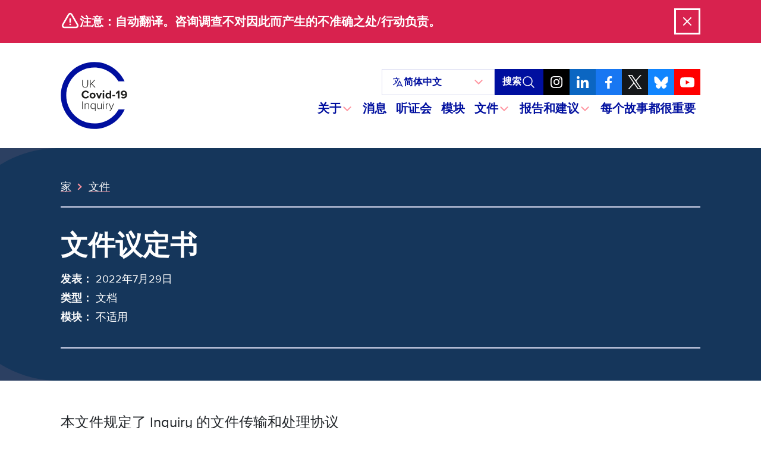

--- FILE ---
content_type: text/html; charset=UTF-8
request_url: https://www.covid19.public-inquiry.uk/zh/documents/protocol-on-documents/
body_size: 20696
content:
<!doctype html>
<!--[if lt IE 9]><html class="no-js no-svg ie lt-ie9 lt-ie8 lt-ie7" lang="zh-CN"> <![endif]-->
<!--[if IE 9]><html class="no-js no-svg ie ie9 lt-ie9 lt-ie8" lang="zh-CN"> <![endif]-->
<!--[if gt IE 9]><!-->
	<html
	class="no-js no-svg" lang="zh-CN"> <!--<![endif]-->
	<head>
		<meta charset="UTF-8"/>
		<meta name="description" content="检查英国 Covid-19 大流行病的独立公共调查">
		<link rel="stylesheet" href="https://www.covid19.public-inquiry.uk/wp-content/themes/c19inquiry-hearings/style.css" type="text/css" media="screen"/>
		<meta http-equiv="Content-Type" content="text/html; charset=UTF-8"/>
		<meta http-equiv="X-UA-Compatible" content="IE=edge">
		<meta name="viewport" content="width=device-width, initial-scale=1">
		<link rel="author" href="https://www.covid19.public-inquiry.uk/wp-content/themes/c19inquiry-hearings/humans.txt"/>
		<link rel="pingback" href="https://www.covid19.public-inquiry.uk/xmlrpc.php"/>
		<link rel="profile" href="http://gmpg.org/xfn/11">
		<link rel="preload" href="/wp-content/themes/c19inquiry-hearings/public/build/fonts/proximanova-regular-webfont.woff2" as="font" type="font/woff2" crossorigin>
		<link rel="preload" href="/wp-content/themes/c19inquiry-hearings/public/build/fonts/proximanova-bold-webfont.woff2" as="font" type="font/woff2" crossorigin>
		<meta name='robots' content='index, follow, max-image-preview:large, max-snippet:-1, max-video-preview:-1' />
	<style>img:is([sizes="auto" i], [sizes^="auto," i]) { contain-intrinsic-size: 3000px 1500px }</style>
	
	<!-- This site is optimized with the Yoast SEO Premium plugin v26.2 (Yoast SEO v26.5) - https://yoast.com/wordpress/plugins/seo/ -->
	<title>文件协议 - 英国 Covid-19 查询</title>
	<meta name="description" content="本文件规定了 Inquiry 的文件传输和处理协议" />
	<link rel="canonical" href="https://www.covid19.public-inquiry.uk/zh/documents/protocol-on-documents/" />
	<meta property="og:locale" content="zh_CN" />
	<meta property="og:type" content="article" />
	<meta property="og:title" content="文件英国 Covid-19 查询协议 归档" />
	<meta property="og:description" content="本文件规定了 Inquiry 的文件传输和处理协议" />
	<meta property="og:url" content="https://www.covid19.public-inquiry.uk/zh/documents/protocol-on-documents/" />
	<meta property="og:site_name" content="UK Covid-19 Inquiry" />
	<meta property="article:publisher" content="https://www.facebook.com/covidinquiryuk/" />
	<meta property="og:image" content="https://covid19.public-inquiry.uk/wp-content/uploads/2023/06/16100109/c19-social-fallback.png" />
	<meta property="og:image:width" content="1200" />
	<meta property="og:image:height" content="630" />
	<meta property="og:image:type" content="image/png" />
	<meta name="twitter:card" content="summary_large_image" />
	<meta name="twitter:site" content="@covidinquiryuk" />
	<script type="application/ld+json" class="yoast-schema-graph">{"@context":"https://schema.org","@graph":[{"@type":"WebPage","@id":"https://www.covid19.public-inquiry.uk/zh/documents/protocol-on-documents/","url":"https://www.covid19.public-inquiry.uk/zh/documents/protocol-on-documents/","name":"Protocol on Documents - UK Covid-19 Inquiry","isPartOf":{"@id":"https://www.covid19.public-inquiry.uk/zh/#website"},"datePublished":"2022-07-29T15:21:00+00:00","description":"This document states the Inquiry's protocol for the transfer and handling of documents","breadcrumb":{"@id":"https://www.covid19.public-inquiry.uk/zh/documents/protocol-on-documents/#breadcrumb"},"inLanguage":"zh-Hans","potentialAction":[{"@type":"ReadAction","target":["https://www.covid19.public-inquiry.uk/zh/documents/protocol-on-documents/"]}]},{"@type":"BreadcrumbList","@id":"https://www.covid19.public-inquiry.uk/zh/documents/protocol-on-documents/#breadcrumb","itemListElement":[{"@type":"ListItem","position":1,"name":"Home","item":"https://www.covid19.public-inquiry.uk/zh/"},{"@type":"ListItem","position":2,"name":"Documents","item":"https://www.covid19.public-inquiry.uk/zh/documents/"},{"@type":"ListItem","position":3,"name":"Protocol on Documents"}]},{"@type":"WebSite","@id":"https://www.covid19.public-inquiry.uk/zh/#website","url":"https://www.covid19.public-inquiry.uk/zh/","name":"UK Covid-19 Inquiry","description":"The independent public inquiry to examine the Covid-19 pandemic in the UK","publisher":{"@id":"https://www.covid19.public-inquiry.uk/zh/#organization"},"potentialAction":[{"@type":"SearchAction","target":{"@type":"EntryPoint","urlTemplate":"https://www.covid19.public-inquiry.uk/zh/?s={search_term_string}"},"query-input":{"@type":"PropertyValueSpecification","valueRequired":true,"valueName":"search_term_string"}}],"inLanguage":"zh-Hans"},{"@type":"Organization","@id":"https://www.covid19.public-inquiry.uk/zh/#organization","name":"UK Covid-19 Inquiry","url":"https://www.covid19.public-inquiry.uk/zh/","logo":{"@type":"ImageObject","inLanguage":"zh-Hans","@id":"https://www.covid19.public-inquiry.uk/zh/#/schema/logo/image/","url":"https://covid19.public-inquiry.uk/wp-content/uploads/2023/04/c19-icon.png","contentUrl":"https://covid19.public-inquiry.uk/wp-content/uploads/2023/04/c19-icon.png","width":180,"height":180,"caption":"UK Covid-19 Inquiry"},"image":{"@id":"https://www.covid19.public-inquiry.uk/zh/#/schema/logo/image/"},"sameAs":["https://www.facebook.com/covidinquiryuk/","https://x.com/covidinquiryuk","https://uk.linkedin.com/company/uk-covid-19-inquiry","https://www.youtube.com/@UKCovid-19Inquiry","https://www.instagram.com/UKCovid19Inquiry/"]}]}</script>
	<!-- / Yoast SEO Premium plugin. -->


<link rel='dns-prefetch' href='//cc.cdn.civiccomputing.com' />
<link rel="alternate" type="application/rss+xml" title="UK Covid-19 Inquiry &raquo; Feed" href="https://www.covid19.public-inquiry.uk/zh/feed/" />
<link rel="alternate" type="application/rss+xml" title="UK Covid-19 Inquiry &raquo; 评论 Feed" href="https://www.covid19.public-inquiry.uk/zh/comments/feed/" />
<script type="text/javascript">
/* <![CDATA[ */
window._wpemojiSettings = {"baseUrl":"https:\/\/s.w.org\/images\/core\/emoji\/16.0.1\/72x72\/","ext":".png","svgUrl":"https:\/\/s.w.org\/images\/core\/emoji\/16.0.1\/svg\/","svgExt":".svg","source":{"concatemoji":"https:\/\/www.covid19.public-inquiry.uk\/wp-includes\/js\/wp-emoji-release.min.js?ver=28fbe77687a64c3e1cb65fedbcbe393b"}};
/*! This file is auto-generated */
!function(s,n){var o,i,e;function c(e){try{var t={supportTests:e,timestamp:(new Date).valueOf()};sessionStorage.setItem(o,JSON.stringify(t))}catch(e){}}function p(e,t,n){e.clearRect(0,0,e.canvas.width,e.canvas.height),e.fillText(t,0,0);var t=new Uint32Array(e.getImageData(0,0,e.canvas.width,e.canvas.height).data),a=(e.clearRect(0,0,e.canvas.width,e.canvas.height),e.fillText(n,0,0),new Uint32Array(e.getImageData(0,0,e.canvas.width,e.canvas.height).data));return t.every(function(e,t){return e===a[t]})}function u(e,t){e.clearRect(0,0,e.canvas.width,e.canvas.height),e.fillText(t,0,0);for(var n=e.getImageData(16,16,1,1),a=0;a<n.data.length;a++)if(0!==n.data[a])return!1;return!0}function f(e,t,n,a){switch(t){case"flag":return n(e,"\ud83c\udff3\ufe0f\u200d\u26a7\ufe0f","\ud83c\udff3\ufe0f\u200b\u26a7\ufe0f")?!1:!n(e,"\ud83c\udde8\ud83c\uddf6","\ud83c\udde8\u200b\ud83c\uddf6")&&!n(e,"\ud83c\udff4\udb40\udc67\udb40\udc62\udb40\udc65\udb40\udc6e\udb40\udc67\udb40\udc7f","\ud83c\udff4\u200b\udb40\udc67\u200b\udb40\udc62\u200b\udb40\udc65\u200b\udb40\udc6e\u200b\udb40\udc67\u200b\udb40\udc7f");case"emoji":return!a(e,"\ud83e\udedf")}return!1}function g(e,t,n,a){var r="undefined"!=typeof WorkerGlobalScope&&self instanceof WorkerGlobalScope?new OffscreenCanvas(300,150):s.createElement("canvas"),o=r.getContext("2d",{willReadFrequently:!0}),i=(o.textBaseline="top",o.font="600 32px Arial",{});return e.forEach(function(e){i[e]=t(o,e,n,a)}),i}function t(e){var t=s.createElement("script");t.src=e,t.defer=!0,s.head.appendChild(t)}"undefined"!=typeof Promise&&(o="wpEmojiSettingsSupports",i=["flag","emoji"],n.supports={everything:!0,everythingExceptFlag:!0},e=new Promise(function(e){s.addEventListener("DOMContentLoaded",e,{once:!0})}),new Promise(function(t){var n=function(){try{var e=JSON.parse(sessionStorage.getItem(o));if("object"==typeof e&&"number"==typeof e.timestamp&&(new Date).valueOf()<e.timestamp+604800&&"object"==typeof e.supportTests)return e.supportTests}catch(e){}return null}();if(!n){if("undefined"!=typeof Worker&&"undefined"!=typeof OffscreenCanvas&&"undefined"!=typeof URL&&URL.createObjectURL&&"undefined"!=typeof Blob)try{var e="postMessage("+g.toString()+"("+[JSON.stringify(i),f.toString(),p.toString(),u.toString()].join(",")+"));",a=new Blob([e],{type:"text/javascript"}),r=new Worker(URL.createObjectURL(a),{name:"wpTestEmojiSupports"});return void(r.onmessage=function(e){c(n=e.data),r.terminate(),t(n)})}catch(e){}c(n=g(i,f,p,u))}t(n)}).then(function(e){for(var t in e)n.supports[t]=e[t],n.supports.everything=n.supports.everything&&n.supports[t],"flag"!==t&&(n.supports.everythingExceptFlag=n.supports.everythingExceptFlag&&n.supports[t]);n.supports.everythingExceptFlag=n.supports.everythingExceptFlag&&!n.supports.flag,n.DOMReady=!1,n.readyCallback=function(){n.DOMReady=!0}}).then(function(){return e}).then(function(){var e;n.supports.everything||(n.readyCallback(),(e=n.source||{}).concatemoji?t(e.concatemoji):e.wpemoji&&e.twemoji&&(t(e.twemoji),t(e.wpemoji)))}))}((window,document),window._wpemojiSettings);
/* ]]> */
</script>
<style id='wp-emoji-styles-inline-css' type='text/css'>

	img.wp-smiley, img.emoji {
		display: inline !important;
		border: none !important;
		box-shadow: none !important;
		height: 1em !important;
		width: 1em !important;
		margin: 0 0.07em !important;
		vertical-align: -0.1em !important;
		background: none !important;
		padding: 0 !important;
	}
</style>
<link rel='stylesheet' id='wp-block-library-css' href='https://www.covid19.public-inquiry.uk/wp-includes/css/dist/block-library/style.min.css?ver=28fbe77687a64c3e1cb65fedbcbe393b' type='text/css' media='all' />
<style id='classic-theme-styles-inline-css' type='text/css'>
/*! This file is auto-generated */
.wp-block-button__link{color:#fff;background-color:#32373c;border-radius:9999px;box-shadow:none;text-decoration:none;padding:calc(.667em + 2px) calc(1.333em + 2px);font-size:1.125em}.wp-block-file__button{background:#32373c;color:#fff;text-decoration:none}
</style>
<style id='global-styles-inline-css' type='text/css'>
:root{--wp--preset--aspect-ratio--square: 1;--wp--preset--aspect-ratio--4-3: 4/3;--wp--preset--aspect-ratio--3-4: 3/4;--wp--preset--aspect-ratio--3-2: 3/2;--wp--preset--aspect-ratio--2-3: 2/3;--wp--preset--aspect-ratio--16-9: 16/9;--wp--preset--aspect-ratio--9-16: 9/16;--wp--preset--color--black: #000000;--wp--preset--color--cyan-bluish-gray: #abb8c3;--wp--preset--color--white: #ffffff;--wp--preset--color--pale-pink: #f78da7;--wp--preset--color--vivid-red: #cf2e2e;--wp--preset--color--luminous-vivid-orange: #ff6900;--wp--preset--color--luminous-vivid-amber: #fcb900;--wp--preset--color--light-green-cyan: #7bdcb5;--wp--preset--color--vivid-green-cyan: #00d084;--wp--preset--color--pale-cyan-blue: #8ed1fc;--wp--preset--color--vivid-cyan-blue: #0693e3;--wp--preset--color--vivid-purple: #9b51e0;--wp--preset--gradient--vivid-cyan-blue-to-vivid-purple: linear-gradient(135deg,rgba(6,147,227,1) 0%,rgb(155,81,224) 100%);--wp--preset--gradient--light-green-cyan-to-vivid-green-cyan: linear-gradient(135deg,rgb(122,220,180) 0%,rgb(0,208,130) 100%);--wp--preset--gradient--luminous-vivid-amber-to-luminous-vivid-orange: linear-gradient(135deg,rgba(252,185,0,1) 0%,rgba(255,105,0,1) 100%);--wp--preset--gradient--luminous-vivid-orange-to-vivid-red: linear-gradient(135deg,rgba(255,105,0,1) 0%,rgb(207,46,46) 100%);--wp--preset--gradient--very-light-gray-to-cyan-bluish-gray: linear-gradient(135deg,rgb(238,238,238) 0%,rgb(169,184,195) 100%);--wp--preset--gradient--cool-to-warm-spectrum: linear-gradient(135deg,rgb(74,234,220) 0%,rgb(151,120,209) 20%,rgb(207,42,186) 40%,rgb(238,44,130) 60%,rgb(251,105,98) 80%,rgb(254,248,76) 100%);--wp--preset--gradient--blush-light-purple: linear-gradient(135deg,rgb(255,206,236) 0%,rgb(152,150,240) 100%);--wp--preset--gradient--blush-bordeaux: linear-gradient(135deg,rgb(254,205,165) 0%,rgb(254,45,45) 50%,rgb(107,0,62) 100%);--wp--preset--gradient--luminous-dusk: linear-gradient(135deg,rgb(255,203,112) 0%,rgb(199,81,192) 50%,rgb(65,88,208) 100%);--wp--preset--gradient--pale-ocean: linear-gradient(135deg,rgb(255,245,203) 0%,rgb(182,227,212) 50%,rgb(51,167,181) 100%);--wp--preset--gradient--electric-grass: linear-gradient(135deg,rgb(202,248,128) 0%,rgb(113,206,126) 100%);--wp--preset--gradient--midnight: linear-gradient(135deg,rgb(2,3,129) 0%,rgb(40,116,252) 100%);--wp--preset--font-size--small: 13px;--wp--preset--font-size--medium: 20px;--wp--preset--font-size--large: 36px;--wp--preset--font-size--x-large: 42px;--wp--preset--spacing--20: 0.44rem;--wp--preset--spacing--30: 0.67rem;--wp--preset--spacing--40: 1rem;--wp--preset--spacing--50: 1.5rem;--wp--preset--spacing--60: 2.25rem;--wp--preset--spacing--70: 3.38rem;--wp--preset--spacing--80: 5.06rem;--wp--preset--shadow--natural: 6px 6px 9px rgba(0, 0, 0, 0.2);--wp--preset--shadow--deep: 12px 12px 50px rgba(0, 0, 0, 0.4);--wp--preset--shadow--sharp: 6px 6px 0px rgba(0, 0, 0, 0.2);--wp--preset--shadow--outlined: 6px 6px 0px -3px rgba(255, 255, 255, 1), 6px 6px rgba(0, 0, 0, 1);--wp--preset--shadow--crisp: 6px 6px 0px rgba(0, 0, 0, 1);}:where(.is-layout-flex){gap: 0.5em;}:where(.is-layout-grid){gap: 0.5em;}body .is-layout-flex{display: flex;}.is-layout-flex{flex-wrap: wrap;align-items: center;}.is-layout-flex > :is(*, div){margin: 0;}body .is-layout-grid{display: grid;}.is-layout-grid > :is(*, div){margin: 0;}:where(.wp-block-columns.is-layout-flex){gap: 2em;}:where(.wp-block-columns.is-layout-grid){gap: 2em;}:where(.wp-block-post-template.is-layout-flex){gap: 1.25em;}:where(.wp-block-post-template.is-layout-grid){gap: 1.25em;}.has-black-color{color: var(--wp--preset--color--black) !important;}.has-cyan-bluish-gray-color{color: var(--wp--preset--color--cyan-bluish-gray) !important;}.has-white-color{color: var(--wp--preset--color--white) !important;}.has-pale-pink-color{color: var(--wp--preset--color--pale-pink) !important;}.has-vivid-red-color{color: var(--wp--preset--color--vivid-red) !important;}.has-luminous-vivid-orange-color{color: var(--wp--preset--color--luminous-vivid-orange) !important;}.has-luminous-vivid-amber-color{color: var(--wp--preset--color--luminous-vivid-amber) !important;}.has-light-green-cyan-color{color: var(--wp--preset--color--light-green-cyan) !important;}.has-vivid-green-cyan-color{color: var(--wp--preset--color--vivid-green-cyan) !important;}.has-pale-cyan-blue-color{color: var(--wp--preset--color--pale-cyan-blue) !important;}.has-vivid-cyan-blue-color{color: var(--wp--preset--color--vivid-cyan-blue) !important;}.has-vivid-purple-color{color: var(--wp--preset--color--vivid-purple) !important;}.has-black-background-color{background-color: var(--wp--preset--color--black) !important;}.has-cyan-bluish-gray-background-color{background-color: var(--wp--preset--color--cyan-bluish-gray) !important;}.has-white-background-color{background-color: var(--wp--preset--color--white) !important;}.has-pale-pink-background-color{background-color: var(--wp--preset--color--pale-pink) !important;}.has-vivid-red-background-color{background-color: var(--wp--preset--color--vivid-red) !important;}.has-luminous-vivid-orange-background-color{background-color: var(--wp--preset--color--luminous-vivid-orange) !important;}.has-luminous-vivid-amber-background-color{background-color: var(--wp--preset--color--luminous-vivid-amber) !important;}.has-light-green-cyan-background-color{background-color: var(--wp--preset--color--light-green-cyan) !important;}.has-vivid-green-cyan-background-color{background-color: var(--wp--preset--color--vivid-green-cyan) !important;}.has-pale-cyan-blue-background-color{background-color: var(--wp--preset--color--pale-cyan-blue) !important;}.has-vivid-cyan-blue-background-color{background-color: var(--wp--preset--color--vivid-cyan-blue) !important;}.has-vivid-purple-background-color{background-color: var(--wp--preset--color--vivid-purple) !important;}.has-black-border-color{border-color: var(--wp--preset--color--black) !important;}.has-cyan-bluish-gray-border-color{border-color: var(--wp--preset--color--cyan-bluish-gray) !important;}.has-white-border-color{border-color: var(--wp--preset--color--white) !important;}.has-pale-pink-border-color{border-color: var(--wp--preset--color--pale-pink) !important;}.has-vivid-red-border-color{border-color: var(--wp--preset--color--vivid-red) !important;}.has-luminous-vivid-orange-border-color{border-color: var(--wp--preset--color--luminous-vivid-orange) !important;}.has-luminous-vivid-amber-border-color{border-color: var(--wp--preset--color--luminous-vivid-amber) !important;}.has-light-green-cyan-border-color{border-color: var(--wp--preset--color--light-green-cyan) !important;}.has-vivid-green-cyan-border-color{border-color: var(--wp--preset--color--vivid-green-cyan) !important;}.has-pale-cyan-blue-border-color{border-color: var(--wp--preset--color--pale-cyan-blue) !important;}.has-vivid-cyan-blue-border-color{border-color: var(--wp--preset--color--vivid-cyan-blue) !important;}.has-vivid-purple-border-color{border-color: var(--wp--preset--color--vivid-purple) !important;}.has-vivid-cyan-blue-to-vivid-purple-gradient-background{background: var(--wp--preset--gradient--vivid-cyan-blue-to-vivid-purple) !important;}.has-light-green-cyan-to-vivid-green-cyan-gradient-background{background: var(--wp--preset--gradient--light-green-cyan-to-vivid-green-cyan) !important;}.has-luminous-vivid-amber-to-luminous-vivid-orange-gradient-background{background: var(--wp--preset--gradient--luminous-vivid-amber-to-luminous-vivid-orange) !important;}.has-luminous-vivid-orange-to-vivid-red-gradient-background{background: var(--wp--preset--gradient--luminous-vivid-orange-to-vivid-red) !important;}.has-very-light-gray-to-cyan-bluish-gray-gradient-background{background: var(--wp--preset--gradient--very-light-gray-to-cyan-bluish-gray) !important;}.has-cool-to-warm-spectrum-gradient-background{background: var(--wp--preset--gradient--cool-to-warm-spectrum) !important;}.has-blush-light-purple-gradient-background{background: var(--wp--preset--gradient--blush-light-purple) !important;}.has-blush-bordeaux-gradient-background{background: var(--wp--preset--gradient--blush-bordeaux) !important;}.has-luminous-dusk-gradient-background{background: var(--wp--preset--gradient--luminous-dusk) !important;}.has-pale-ocean-gradient-background{background: var(--wp--preset--gradient--pale-ocean) !important;}.has-electric-grass-gradient-background{background: var(--wp--preset--gradient--electric-grass) !important;}.has-midnight-gradient-background{background: var(--wp--preset--gradient--midnight) !important;}.has-small-font-size{font-size: var(--wp--preset--font-size--small) !important;}.has-medium-font-size{font-size: var(--wp--preset--font-size--medium) !important;}.has-large-font-size{font-size: var(--wp--preset--font-size--large) !important;}.has-x-large-font-size{font-size: var(--wp--preset--font-size--x-large) !important;}
:where(.wp-block-post-template.is-layout-flex){gap: 1.25em;}:where(.wp-block-post-template.is-layout-grid){gap: 1.25em;}
:where(.wp-block-columns.is-layout-flex){gap: 2em;}:where(.wp-block-columns.is-layout-grid){gap: 2em;}
:root :where(.wp-block-pullquote){font-size: 1.5em;line-height: 1.6;}
</style>
<link rel='stylesheet' id='trp-language-switcher-style-css' href='https://www.covid19.public-inquiry.uk/wp-content/plugins/translatepress-multilingual/assets/css/trp-language-switcher.css?ver=2.10.7' type='text/css' media='all' />
<link rel='stylesheet' id='c19inquiry-styles-css' href='https://www.covid19.public-inquiry.uk/wp-content/themes/c19inquiry-hearings/public/build/style-index.css?ver=3.0.5' type='text/css' media='all' />
<script type="text/javascript" src="https://www.covid19.public-inquiry.uk/wp-includes/js/jquery/jquery.min.js?ver=3.7.1" id="jquery-core-js"></script>
<script type="text/javascript" src="https://www.covid19.public-inquiry.uk/wp-includes/js/jquery/jquery-migrate.min.js?ver=3.4.1" id="jquery-migrate-js"></script>
<link rel="https://api.w.org/" href="https://www.covid19.public-inquiry.uk/zh/wp-json/" /><link rel="EditURI" type="application/rsd+xml" title="RSD" href="https://www.covid19.public-inquiry.uk/xmlrpc.php?rsd" />

<link rel='shortlink' href='https://www.covid19.public-inquiry.uk/zh/?p=13233' />
<link rel="alternate" title="oEmbed (JSON)" type="application/json+oembed" href="https://www.covid19.public-inquiry.uk/zh/wp-json/oembed/1.0/embed?url=https%3A%2F%2Fwww.covid19.public-inquiry.uk%2Fzh%2Fdocuments%2Fprotocol-on-documents%2F" />
<link rel="alternate" title="oEmbed (XML)" type="text/xml+oembed" href="https://www.covid19.public-inquiry.uk/zh/wp-json/oembed/1.0/embed?url=https%3A%2F%2Fwww.covid19.public-inquiry.uk%2Fzh%2Fdocuments%2Fprotocol-on-documents%2F&#038;format=xml" />
<link rel="alternate" hreflang="en-GB" href="https://www.covid19.public-inquiry.uk/documents/protocol-on-documents/"/>
<link rel="alternate" hreflang="cy" href="https://www.covid19.public-inquiry.uk/cy/documents/protocol-on-documents/"/>
<link rel="alternate" hreflang="pl-PL" href="https://www.covid19.public-inquiry.uk/pl/documents/protokol-na-dokumentach/"/>
<link rel="alternate" hreflang="pa" href="https://www.covid19.public-inquiry.uk/pa/documents/protocol-on-documents/"/>
<link rel="alternate" hreflang="ur" href="https://www.covid19.public-inquiry.uk/ur/documents/پروٹوکول-پر-دستاویزات/"/>
<link rel="alternate" hreflang="ar" href="https://www.covid19.public-inquiry.uk/ar/documents/بروتوكول-على-المستندات/"/>
<link rel="alternate" hreflang="bn-BD" href="https://www.covid19.public-inquiry.uk/bn/documents/প্রোটোকল-অন-নথিপত্র/"/>
<link rel="alternate" hreflang="gu" href="https://www.covid19.public-inquiry.uk/gu/documents/પ્રોટોકોલ-ઓન-દસ્તાવેજો/"/>
<link rel="alternate" hreflang="zh-CN" href="https://www.covid19.public-inquiry.uk/zh/documents/protocol-on-documents/"/>
<link rel="alternate" hreflang="ckb" href="https://www.covid19.public-inquiry.uk/ku/documents/protocol-on-documents/"/>
<link rel="alternate" hreflang="so" href="https://www.covid19.public-inquiry.uk/so/documents/borotokoolka-dokumentiyada/"/>
<link rel="alternate" hreflang="tl" href="https://www.covid19.public-inquiry.uk/tl/documents/protocol-on-documents/"/>
<link rel="alternate" hreflang="en" href="https://www.covid19.public-inquiry.uk/documents/protocol-on-documents/"/>
<link rel="alternate" hreflang="pl" href="https://www.covid19.public-inquiry.uk/pl/documents/protokol-na-dokumentach/"/>
<link rel="alternate" hreflang="bn" href="https://www.covid19.public-inquiry.uk/bn/documents/প্রোটোকল-অন-নথিপত্র/"/>
<link rel="alternate" hreflang="zh" href="https://www.covid19.public-inquiry.uk/zh/documents/protocol-on-documents/"/>
<link rel="icon" href="https://covid19.public-inquiry.uk/wp-content/uploads/2023/04/c19-icon-150x150.png" sizes="32x32" />
<link rel="icon" href="https://covid19.public-inquiry.uk/wp-content/uploads/2023/04/c19-icon.png" sizes="192x192" />
<link rel="apple-touch-icon" href="https://covid19.public-inquiry.uk/wp-content/uploads/2023/04/c19-icon.png" />
<meta name="msapplication-TileImage" content="https://covid19.public-inquiry.uk/wp-content/uploads/2023/04/c19-icon.png" />


		<script>
	// Include the following lines to define the gtag() function when
// calling this code prior to your gtag.js or Tag Manager snippet
window.dataLayer = window.dataLayer || [];
function gtag() {
dataLayer.push(arguments);
}

// Call the default command before gtag.js or Tag Manager runs to
// adjust how the tags operate when they run. Modify the defaults
// per your business requirements and prior consent granted/denied, e.g.:
gtag('consent', 'default', {
'ad_storage': 'denied',
'analytics_storage': 'denied'
});
</script>

<!-- Google tag (gtag.js) -->
<script async src="https://www.googletagmanager.com/gtag/js?id=DC-13372831"></script>
<script>
	window.dataLayer = window.dataLayer || [];
function gtag() {
dataLayer.push(arguments);
}
gtag('js', new Date());
gtag('config', 'DC-13372831');
</script>
<!-- End of global snippet: Please do not remove -->

<!-- Google tag (gtag.js) -->
<script async src="https://www.googletagmanager.com/gtag/js?id=G-2V0236MQZZ"></script>
<script>
	window.dataLayer = window.dataLayer || [];
function gtag() {
dataLayer.push(arguments);
}
gtag('js', new Date());
gtag('config', 'G-2V0236MQZZ');
</script>
<!-- End of global snippet: Please do not remove -->

<!-- Google tag (gtag.js) -->
<script async src="https://www.googletagmanager.com/gtag/js?id=AW-11187735484"></script>
<script>
	window.dataLayer = window.dataLayer || [];
function gtag() {
dataLayer.push(arguments);
}
gtag('js', new Date());
gtag('config', 'AW-11187735484');
</script>
<!-- End of global snippet: Please do not remove -->
		<!-- Bing Global Tag -->
<script>
	(function (w, d, t, r, u) {
var f,
n,
i;
w[u] = w[u] || [],
f = function () {
var o = {
ti: "85001684",
enableAutoSpaTracking: true
};
o.q = w[u],
w[u] = new UET(o),
w[u].push("pageLoad")
},
n = d.createElement(t),
n.src = r,
n.async = 1,
n.onload = n.onreadystatechange = function () {
var s = this.readyState;
s && s !== "loaded" && s !== "complete" || (f(), n.onload = n.onreadystatechange = null)
},
i = d.getElementsByTagName(t)[0],
i.parentNode.insertBefore(n, i)
})(window, document, "script", "//bat.bing.com/bat.js", "uetq");
</script>
		<!-- Hotjar Tracking Code for https://covid19.public-inquiry.uk -->
<script>
	(function (h, o, t, j, a, r) {
h.hj = h.hj || function () {
(h.hj.q = h.hj.q || []).push(arguments)
};
h._hjSettings = {
hjid: 3187026,
hjsv: 6
};
a = o.getElementsByTagName('head')[0];
r = o.createElement('script');
r.async = 1;
r.src = t + h._hjSettings.hjid + j + h._hjSettings.hjsv;
a.appendChild(r);
})(window, document, 'https://static.hotjar.com/c/hotjar-', '.js?sv=');
</script>
		
<script type="text/javascript">

	_linkedin_partner_id = "5414482";
window._linkedin_data_partner_ids = window._linkedin_data_partner_ids || [];
window._linkedin_data_partner_ids.push(_linkedin_partner_id);
</script>
<script type="text/javascript">

	(function (l) {
if (! l) {
window.lintrk = function (a, b) {
window.lintrk.q.push([a, b])
};
window.lintrk.q = []
}
var s = document.getElementsByTagName("script")[0];
var b = document.createElement("script");
b.type = "text/javascript";
b.async = true;
b.src = "https://snap.licdn.com/li.lms-analytics/insight.min.js";
s.parentNode.insertBefore(b, s);
})(window.lintrk);

window.lintrk('track', {conversion_id: 16381628});
</script>

<noscript>

	<img height="1" width="1" style="display:none;" alt="" src="https://px.ads.linkedin.com/collect/?pid=5414482&fmt=gif"/>

</noscript>

		
<script type="text/javascript">

	// Reddit Pixel - Page tracking.
!function (w, d) {
if (! w.rdt) {
var p = w.rdt = function () {
p.sendEvent ? p.sendEvent.apply(p, arguments) : p.callQueue.push(arguments)
};
p.callQueue = [];
var t = d.createElement("script");
t.src = "https://www.redditstatic.com/ads/pixel.js",
t.async = !0;
var s = d.getElementsByTagName("script")[0];
s.parentNode.insertBefore(t, s)
}
}(window, document);
rdt('init', 'a2_fx9vykzpobpe');
rdt('track', 'PageVisit');
</script>

			</head>


	<body class="wp-singular document-template-default single single-document postid-13233 wp-custom-logo wp-theme-c19inquiry-hearings translatepress-zh_CN">
		<a class="skip-link visually-hidden-focusable link-white" href="#content" data-no-translation="" data-trp-gettext="">跳至内容</a>

					
<noscript>
  <div id="noscriptBanner" class="noscript-banner bg-warning py-1 text-center">
    <div class="container-xl noscript-banner__content">
        <span data-no-translation><p>您正在使用禁用 JavaScript 的网络浏览器。本网站的某些功能可能无法正常运作。</p></span>
    </div>
  </div>
</noscript>		
		  <div id="warningBanner" class="global-banner global-banner--warning" aria-hidden="true">
    <div class="container-xl global-banner__content">
      <div>
        <svg aria-hidden="true" fill="none" viewbox="0 0 24 24" stroke-width="2" stroke="currentColor" xmlns="http://www.w3.org/2000/svg" >
  <path stroke-linecap="round" stroke-linejoin="round" d="M12 9v3.75m-9.303 3.376c-.866 1.5.217 3.374 1.948 3.374h14.71c1.73 0 2.813-1.874 1.948-3.374L13.949 3.378c-.866-1.5-3.032-1.5-3.898 0L2.697 16.126zM12 15.75h.007v.008H12v-.008z" />
</svg>        <p>注意：自动翻译。咨询调查不对因此而产生的不准确之处/行动负责。</p>
      </div>
      <div>
        <button id="warningDismiss" aria-controls="warningBanner" class="btn btn-outline btn-outline--icon">
          <span class="visually-hidden">关闭</span>
          <svg aria-hidden="true" width="24" height="24" viewbox="0 0 24 24" fill="none" xmlns="http://www.w3.org/2000/svg">
  <path d="M6 18L18 6M6 6L18 18" stroke="currentColor" stroke-width="2" stroke-linecap="round" stroke-linejoin="round"/>
</svg>        </button>
      </div>
    </div>
  </div>

		<div class="container-xl">
							<header class="header">
					<nav class="navbar navbar-expand-md navbar-light" aria-label="基本的">
	<a class="logo" href="https://www.covid19.public-inquiry.uk/zh">
		
			<svg aria-hidden="true" xmlns="http://www.w3.org/2000/svg" xml:space="preserve" style="fill-rule:evenodd;clip-rule:evenodd;stroke-linejoin:round;stroke-miterlimit:2" viewbox="0 0 299 302"><path d="M.476.5h298v301h-298z" style="fill:none"/><path d="M96.749 81.239h2.967v20.97c0 6.905 3.631 11.099 10.331 11.099 6.752 0 10.332-4.194 10.332-11.099v-20.97h2.966v21.021c0 8.44-4.501 13.708-13.298 13.708-8.746 0-13.298-5.319-13.298-13.708V81.239Zm55.853 34.115-14.066-16.06-3.785 4.143v11.917h-2.915V81.239h2.915v18.669l16.469-18.669h3.734l-14.526 16.265 15.908 17.85h-3.734Zm-58.343 31.518c0-10.585 8.004-17.815 18.073-17.815 7.848 0 12.238 4.131 14.664 8.417l-6.299 3.098c-1.446-2.788-4.544-5.008-8.365-5.008-5.99 0-10.534 4.802-10.534 11.308s4.544 11.308 10.534 11.308c3.821 0 6.919-2.169 8.365-5.008l6.299 3.046c-2.478 4.286-6.816 8.468-14.664 8.468-10.069 0-18.073-7.229-18.073-17.814Zm35.99 4.699c0-7.074 4.957-13.064 13.167-13.064 8.261 0 13.218 5.99 13.218 13.064 0 7.125-4.957 13.115-13.218 13.115-8.21 0-13.167-5.99-13.167-13.115Zm19.57 0c0-3.873-2.324-7.23-6.403-7.23s-6.351 3.357-6.351 7.23c0 3.924 2.272 7.28 6.351 7.28 4.079 0 6.403-3.356 6.403-7.28Zm18.743 12.496-10.017-24.94h7.022l6.506 17.349 6.506-17.349h7.074l-10.017 24.94h-7.074Zm20.653 0v-24.94h6.558v24.94h-6.558Zm-.671-32.531c0-2.169 1.807-3.924 3.924-3.924a3.922 3.922 0 0 1 3.924 3.924 3.923 3.923 0 0 1-3.924 3.925c-2.117 0-3.924-1.756-3.924-3.925Zm31.497 32.531v-3.15c-1.962 2.426-4.699 3.769-7.694 3.769-6.299 0-11.05-4.75-11.05-13.064 0-8.158 4.699-13.115 11.05-13.115 2.943 0 5.732 1.291 7.694 3.821v-12.702h6.609v34.441h-6.609Zm0-16.885c-1.136-1.653-3.46-2.841-5.68-2.841-3.718 0-6.3 2.944-6.3 7.281 0 4.286 2.582 7.229 6.3 7.229 2.22 0 4.544-1.187 5.68-2.84v-8.829Zm12.031 7.177v-5.577h12.393v5.577h-12.393Zm24.99 9.708v-24.992l-5.679 5.835-4.183-4.389 10.844-10.895h6.403v34.441h-7.385Zm18.124-8.469c1.859 1.704 3.821 2.634 6.866 2.634 5.527 0 8.624-4.699 8.624-9.914v-.723c-1.652 2.324-5.111 4.44-8.88 4.44-6.197 0-11.774-3.82-11.774-11.153 0-6.712 5.37-11.825 13.219-11.825 10.431 0 14.82 8.056 14.82 17.815 0 10.379-5.835 17.762-16.009 17.762-4.181 0-7.692-1.394-10.119-3.562l3.253-5.474Zm8.365-20.189c-3.924 0-6.042 2.736-6.042 5.163 0 3.666 3.047 5.267 6.352 5.267 2.582 0 5.112-1.187 6.712-3.201-.258-3.305-2.117-7.229-7.022-7.229ZM96.749 211.561v-34.115h2.915v34.115h-2.915Zm27.977 0v-16.725c0-4.757-2.404-6.189-5.984-6.189-3.171 0-6.444 1.995-8.03 4.245v18.669h-2.66v-24.704h2.66v3.734c1.79-2.148 5.319-4.348 8.9-4.348 5.012 0 7.774 2.455 7.774 8.03v17.288h-2.66Zm31.866 9.411h-2.711v-13.4c-1.996 2.813-5.064 4.603-8.593 4.603-6.598 0-11.048-5.115-11.048-12.992 0-7.927 4.45-12.94 11.048-12.94 3.682 0 6.853 1.995 8.593 4.501v-3.887h2.711v34.115Zm-2.711-27.926c-1.433-2.353-4.706-4.399-8.133-4.399-5.473 0-8.644 4.552-8.644 10.536 0 5.985 3.171 10.588 8.644 10.588 3.427 0 6.7-2.148 8.133-4.501v-12.224Zm27.619 18.515v-3.631c-2.046 2.25-5.32 4.245-8.9 4.245-5.063 0-7.774-2.353-7.774-7.928v-17.39h2.66v16.776c0 4.808 2.403 6.138 5.983 6.138 3.172 0 6.394-1.892 8.031-4.092v-18.822h2.659v24.704H181.5Zm10.946 0v-24.704h2.659v24.704h-2.659Zm-.717-30.944c0-1.125.972-2.046 2.046-2.046 1.126 0 2.046.921 2.046 2.046 0 1.125-.92 2.046-2.046 2.046-1.074 0-2.046-.921-2.046-2.046Zm11.662 30.944v-24.704h2.66v4.245c2.096-2.761 4.91-4.757 8.336-4.757v2.916c-.46-.102-.818-.102-1.33-.102-2.506 0-5.881 2.25-7.006 4.398v18.004h-2.66Zm15.036 7.212c.563.256 1.535.409 2.149.409 1.637 0 2.762-.665 3.734-3.017l1.943-4.399-10.434-24.909h2.967l9.002 21.584 8.899-21.584h3.018l-12.787 30.126c-1.329 3.12-3.427 4.603-6.342 4.603-.818 0-1.943-.153-2.608-.358l.459-2.455Z" style="fill:#1d1d1b"/><path d="M260.252 213.479c-21.725 37.818-62.529 63.342-109.184 63.342-69.378 0-125.821-56.443-125.821-125.821S81.69 25.179 151.068 25.179c46.163 0 86.591 24.993 108.484 62.154h27.51C263.058 36.268 211.129.823 151.068.823 68.261.823.891 68.192.891 151c0 82.808 67.37 150.177 150.177 150.177 60.526 0 112.797-35.994 136.549-87.698h-27.365Z" style="fill:#000f9f;fill-rule:nonzero"/></svg>
				<span class="visually-hidden">UK Covid-19 Inquiry</span>
	</a>

	<div class="navbar-wrapper">

		<div class="utility-controls py-lg-0">

			<div class="utility-links">
				<ul class="list-reset lang-toggle">
						<li class="dropdown">
				<a class="dropdown-toggle lang-toggle__select" id="English(UK)Dropdown" role="button" data-bs-toggle="dropdown" aria-expanded="false" data-no-translation>
                    <svg aria-hidden="true" width="24" height="24" viewbox="0 0 24 24" stroke-width="1.5" stroke="currentColor" fill="none" xmlns="http://www.w3.org/2000/svg">
  <path stroke-linecap="round" stroke-linejoin="round" d="M10.5 21l5.25-11.25L21 21m-9-3h7.5M3 5.621a48.474 48.474 0 016-.371m0 0c1.12 0 2.233.038 3.334.114M9 5.25V3m3.334 2.364C11.176 10.658 7.69 15.08 3 17.502m9.334-12.138c.896.061 1.785.147 2.666.257m-4.589 8.495a18.023 18.023 0 01-3.827-5.802"></path>
</svg>                    <span id="currentLang">English (UK)</span>
				</a>
				<ul class="dropdown-menu" aria-labelledby="English(UK)Dropdown">
											<li>
							<a class="dropdown-item" href="https://www.covid19.public-inquiry.uk/documents/protocol-on-documents/"><span data-no-translation><span class="trp-ls-language-name">English (UK)</span></span><svg aria-hidden="true" width="24" height="24" viewbox="0 0 24 24" stroke-width="1.5" stroke="currentColor" fill="none" xmlns="http://www.w3.org/2000/svg" >
  <path stroke-linecap="round" stroke-linejoin="round" d="M9 12.75L11.25 15 15 9.75M21 12a9 9 0 11-18 0 9 9 0 0118 0z"></path>
</svg></a>
						</li>
											<li>
							<a class="dropdown-item" href="https://www.covid19.public-inquiry.uk/cy/documents/protocol-on-documents/"><span data-no-translation><span class="trp-ls-language-name">Cymraeg</span></span><svg aria-hidden="true" width="24" height="24" viewbox="0 0 24 24" stroke-width="1.5" stroke="currentColor" fill="none" xmlns="http://www.w3.org/2000/svg" >
  <path stroke-linecap="round" stroke-linejoin="round" d="M9 12.75L11.25 15 15 9.75M21 12a9 9 0 11-18 0 9 9 0 0118 0z"></path>
</svg></a>
						</li>
											<li>
							<a class="dropdown-item" href="https://www.covid19.public-inquiry.uk/pl/documents/protokol-na-dokumentach/"><span data-no-translation><span class="trp-ls-language-name">Polski</span></span><svg aria-hidden="true" width="24" height="24" viewbox="0 0 24 24" stroke-width="1.5" stroke="currentColor" fill="none" xmlns="http://www.w3.org/2000/svg" >
  <path stroke-linecap="round" stroke-linejoin="round" d="M9 12.75L11.25 15 15 9.75M21 12a9 9 0 11-18 0 9 9 0 0118 0z"></path>
</svg></a>
						</li>
											<li>
							<a class="dropdown-item" href="https://www.covid19.public-inquiry.uk/pa/documents/protocol-on-documents/"><span data-no-translation><span class="trp-ls-language-name">ਪੰਜਾਬੀ</span></span><svg aria-hidden="true" width="24" height="24" viewbox="0 0 24 24" stroke-width="1.5" stroke="currentColor" fill="none" xmlns="http://www.w3.org/2000/svg" >
  <path stroke-linecap="round" stroke-linejoin="round" d="M9 12.75L11.25 15 15 9.75M21 12a9 9 0 11-18 0 9 9 0 0118 0z"></path>
</svg></a>
						</li>
											<li>
							<a class="dropdown-item" href="https://www.covid19.public-inquiry.uk/ur/documents/پروٹوکول-پر-دستاویزات/"><span data-no-translation><span class="trp-ls-language-name">اردو</span></span><svg aria-hidden="true" width="24" height="24" viewbox="0 0 24 24" stroke-width="1.5" stroke="currentColor" fill="none" xmlns="http://www.w3.org/2000/svg" >
  <path stroke-linecap="round" stroke-linejoin="round" d="M9 12.75L11.25 15 15 9.75M21 12a9 9 0 11-18 0 9 9 0 0118 0z"></path>
</svg></a>
						</li>
											<li>
							<a class="dropdown-item" href="https://www.covid19.public-inquiry.uk/ar/documents/بروتوكول-على-المستندات/"><span data-no-translation><span class="trp-ls-language-name">العربية</span></span><svg aria-hidden="true" width="24" height="24" viewbox="0 0 24 24" stroke-width="1.5" stroke="currentColor" fill="none" xmlns="http://www.w3.org/2000/svg" >
  <path stroke-linecap="round" stroke-linejoin="round" d="M9 12.75L11.25 15 15 9.75M21 12a9 9 0 11-18 0 9 9 0 0118 0z"></path>
</svg></a>
						</li>
											<li>
							<a class="dropdown-item" href="https://www.covid19.public-inquiry.uk/bn/documents/প্রোটোকল-অন-নথিপত্র/"><span data-no-translation><span class="trp-ls-language-name">বাংলা</span></span><svg aria-hidden="true" width="24" height="24" viewbox="0 0 24 24" stroke-width="1.5" stroke="currentColor" fill="none" xmlns="http://www.w3.org/2000/svg" >
  <path stroke-linecap="round" stroke-linejoin="round" d="M9 12.75L11.25 15 15 9.75M21 12a9 9 0 11-18 0 9 9 0 0118 0z"></path>
</svg></a>
						</li>
											<li>
							<a class="dropdown-item" href="https://www.covid19.public-inquiry.uk/gu/documents/પ્રોટોકોલ-ઓન-દસ્તાવેજો/"><span data-no-translation><span class="trp-ls-language-name">ગુજરાતી</span></span><svg aria-hidden="true" width="24" height="24" viewbox="0 0 24 24" stroke-width="1.5" stroke="currentColor" fill="none" xmlns="http://www.w3.org/2000/svg" >
  <path stroke-linecap="round" stroke-linejoin="round" d="M9 12.75L11.25 15 15 9.75M21 12a9 9 0 11-18 0 9 9 0 0118 0z"></path>
</svg></a>
						</li>
											<li>
							<a class="dropdown-item" href="https://www.covid19.public-inquiry.uk/zh/documents/protocol-on-documents/"><span data-no-translation><span class="trp-ls-language-name">简体中文</span></span><svg aria-hidden="true" width="24" height="24" viewbox="0 0 24 24" stroke-width="1.5" stroke="currentColor" fill="none" xmlns="http://www.w3.org/2000/svg" >
  <path stroke-linecap="round" stroke-linejoin="round" d="M9 12.75L11.25 15 15 9.75M21 12a9 9 0 11-18 0 9 9 0 0118 0z"></path>
</svg></a>
						</li>
											<li>
							<a class="dropdown-item" href="https://www.covid19.public-inquiry.uk/ku/documents/protocol-on-documents/"><span data-no-translation><span class="trp-ls-language-name">كوردی‎</span></span><svg aria-hidden="true" width="24" height="24" viewbox="0 0 24 24" stroke-width="1.5" stroke="currentColor" fill="none" xmlns="http://www.w3.org/2000/svg" >
  <path stroke-linecap="round" stroke-linejoin="round" d="M9 12.75L11.25 15 15 9.75M21 12a9 9 0 11-18 0 9 9 0 0118 0z"></path>
</svg></a>
						</li>
											<li>
							<a class="dropdown-item" href="https://www.covid19.public-inquiry.uk/so/documents/borotokoolka-dokumentiyada/"><span data-no-translation><span class="trp-ls-language-name">Soomaali</span></span><svg aria-hidden="true" width="24" height="24" viewbox="0 0 24 24" stroke-width="1.5" stroke="currentColor" fill="none" xmlns="http://www.w3.org/2000/svg" >
  <path stroke-linecap="round" stroke-linejoin="round" d="M9 12.75L11.25 15 15 9.75M21 12a9 9 0 11-18 0 9 9 0 0118 0z"></path>
</svg></a>
						</li>
											<li>
							<a class="dropdown-item" href="https://www.covid19.public-inquiry.uk/tl/documents/protocol-on-documents/"><span data-no-translation><span class="trp-ls-language-name">Tagalog</span></span><svg aria-hidden="true" width="24" height="24" viewbox="0 0 24 24" stroke-width="1.5" stroke="currentColor" fill="none" xmlns="http://www.w3.org/2000/svg" >
  <path stroke-linecap="round" stroke-linejoin="round" d="M9 12.75L11.25 15 15 9.75M21 12a9 9 0 11-18 0 9 9 0 0118 0z"></path>
</svg></a>
						</li>
									</ul>
			</li>
			</ul>				<a href="/zh/search/" title="搜索" class="btn btn-search"><span>搜索</span><svg aria-hidden="true" width="24" height="24" viewbox="0 0 24 24" fill="none" xmlns="http://www.w3.org/2000/svg">
<path d="M21 20.9998L15.803 15.8028M15.803 15.8028C17.2096 14.3962 17.9998 12.4885 17.9998 10.4993C17.9998 8.51011 17.2096 6.60238 15.803 5.19581C14.3965 3.78923 12.4887 2.99902 10.4995 2.99902C8.51035 2.99902 6.60262 3.78923 5.19605 5.19581C3.78947 6.60238 2.99927 8.51011 2.99927 10.4993C2.99927 12.4885 3.78947 14.3962 5.19605 15.8028C6.60262 17.2094 8.51035 17.9996 10.4995 17.9996C12.4887 17.9996 14.3965 17.2094 15.803 15.8028V15.8028Z" stroke="currentColor" stroke-width="1.5" stroke-linecap="round" stroke-linejoin="round"/>
</svg>
</a>
<a href="https://www.instagram.com/ukcovid19inquiry" title="Instagram" target="_blank" class="btn btn-icon btn-instagram"><span class="visually-hidden">Instagram</span><svg aria-hidden="true" width="24" height="24" viewbox="0 0 24 24" fill="none" xmlns="http://www.w3.org/2000/svg"><path fill="currentColor" d="M12.0013 6.84302C9.16384 6.84302 6.87516 9.11869 6.87516 11.94C6.87516 14.7613 9.16384 17.037 12.0013 17.037C14.8387 17.037 17.1274 14.7613 17.1274 11.94C17.1274 9.11869 14.8387 6.84302 12.0013 6.84302ZM12.0013 15.2537C10.1676 15.2537 8.66862 13.7676 8.66862 11.94C8.66862 10.1124 10.1632 8.6263 12.0013 8.6263C13.8393 8.6263 15.3339 10.1124 15.3339 11.94C15.3339 13.7676 13.8349 15.2537 12.0013 15.2537ZM18.5327 6.63453C18.5327 7.29549 17.9973 7.82338 17.3371 7.82338C16.6723 7.82338 16.1414 7.29106 16.1414 6.63453C16.1414 5.978 16.6768 5.44567 17.3371 5.44567C17.9973 5.44567 18.5327 5.978 18.5327 6.63453ZM21.9278 7.84112C21.852 6.24859 21.4861 4.83794 20.3128 3.6757C19.1439 2.51347 17.7252 2.14972 16.1236 2.06987C14.4729 1.97671 9.52521 1.97671 7.8745 2.06987C6.27733 2.14528 4.85862 2.50903 3.68528 3.67127C2.51194 4.8335 2.15057 6.24416 2.07027 7.83669C1.97658 9.47801 1.97658 14.3976 2.07027 16.0389C2.14611 17.6314 2.51194 19.0421 3.68528 20.2043C4.85862 21.3665 6.27287 21.7303 7.8745 21.8101C9.52521 21.9033 14.4729 21.9033 16.1236 21.8101C17.7252 21.7347 19.1439 21.371 20.3128 20.2043C21.4817 19.0421 21.8475 17.6314 21.9278 16.0389C22.0215 14.3976 22.0215 9.48245 21.9278 7.84112ZM19.7953 17.8C19.4473 18.6694 18.7736 19.3393 17.8947 19.6897C16.5786 20.2087 13.4557 20.089 12.0013 20.089C10.5469 20.089 7.41944 20.2043 6.1078 19.6897C5.23337 19.3437 4.55971 18.6739 4.20726 17.8C3.68528 16.4914 3.80574 13.3861 3.80574 11.94C3.80574 10.4939 3.68974 7.38421 4.20726 6.08002C4.55525 5.21057 5.22891 4.54073 6.1078 4.19028C7.4239 3.67127 10.5469 3.79104 12.0013 3.79104C13.4557 3.79104 16.5831 3.6757 17.8947 4.19028C18.7692 4.53629 19.4428 5.20613 19.7953 6.08002C20.3172 7.38865 20.1968 10.4939 20.1968 11.94C20.1968 13.3861 20.3172 16.4958 19.7953 17.8Z"/></svg>
</a>
<a href="https://uk.linkedin.com/company/uk-covid-19-inquiry" title="领英" target="_blank" class="btn btn-icon btn-linkedin"><span class="visually-hidden">领英</span><svg aria-hidden="true" width="24" height="24" viewbox="0 0 24 24" xmlns="http://www.w3.org/2000/svg"><path fill="currentColor" d="M6.47742 22V8.64748H2.33013V22H6.47742ZM17.8583 22H22.0005V14.6655C22.0005 11.0755 21.2292 8.31231 17.0324 8.31231C15.0153 8.31231 13.6625 9.4198 13.1093 10.4687H13.0517V8.64748H9.07403V22H13.2163V15.3884C13.2163 13.6469 13.5464 11.9639 15.7028 11.9639C17.827 11.9639 17.8583 13.9507 17.8583 15.4994V22ZM4.40176 6.82522C5.72731 6.82522 6.8025 5.72782 6.8025 4.40125C6.8025 3.7644 6.54952 3.15363 6.09919 2.70331C5.64887 2.25299 5.0381 2 4.40125 2C3.7644 2 3.15363 2.25299 2.70331 2.70331C2.25299 3.15363 2 3.7644 2 4.40125C2 5.72782 3.07519 6.82522 4.40176 6.82522Z" /></svg>
</a>
<a href="https://www.facebook.com/covidinquiryuk" title="Facebook" target="_blank" class="btn btn-icon btn-facebook"><span class="visually-hidden">YouTube</span><svg aria-hidden="true" width="24" height="24" viewbox="0 0 24 24" xmlns="http://www.w3.org/2000/svg"><path fill="currentColor" d="M16.5106 13.8125L17.0937 10.0117H13.4473V7.54551C13.4473 6.50545 13.9566 5.49201 15.5895 5.49201H17.2481V2.25647C17.2481 2.25647 15.743 2 14.3045 2C11.3015 2 9.33849 3.82011 9.33849 7.11511V10.0117H6V13.8125H9.33849V23H13.4473V13.8125H16.5106Z" /></svg></a>
<a href="https://twitter.com/covidinquiryuk" title="X" target="_blank" class="btn btn-icon btn-twitter"><span class="visually-hidden">X</span><svg width="24" height="24" viewbox="0 0 1200 1227" fill="none" xmlns="http://www.w3.org/2000/svg">
<path d="M714.163 519.284L1160.89 0H1055.03L667.137 450.887L357.328 0H0L468.492 681.821L0 1226.37H105.866L515.491 750.218L842.672 1226.37H1200L714.137 519.284H714.163ZM569.165 687.828L521.697 619.934L144.011 79.6944H306.615L611.412 515.685L658.88 583.579L1055.08 1150.3H892.476L569.165 687.854V687.828Z" fill="white"/>
</svg>
</a>
<a href="https://bsky.app/profile/ukcovid-19inquiry.bsky.social" title="蓝天" target="_blank" class="btn btn-icon btn-bluesky"><span class="visually-hidden">蓝天</span><svg aria-hidden="true" width="1024" height="1024" viewbox="0 0 1024 1024" xmlns="http://www.w3.org/2000/svg">
<path d="M351.121 315.106C416.241 363.994 486.281 463.123 512 516.315C537.719 463.123 607.759 363.994 672.879 315.106C719.866 279.83 796 252.536 796 339.388C796 356.734 786.055 485.101 780.222 505.943C759.947 578.396 686.067 596.876 620.347 585.691C735.222 605.242 764.444 670.002 701.333 734.762C581.473 857.754 529.061 703.903 515.631 664.481C513.169 657.254 512.017 653.873 512 656.748C511.983 653.873 510.831 657.254 508.369 664.481C494.939 703.903 442.527 857.754 322.667 734.762C259.556 670.002 288.778 605.242 403.653 585.691C337.933 596.876 264.053 578.396 243.778 505.943C237.945 485.101 228 356.734 228 339.388C228 252.536 304.134 279.83 351.121 315.106Z" fill="currentColor"/>
</svg>
</a>
<a href="https://www.youtube.com/@UKCovid-19Inquiry" title="YouTube" target="_blank" class="btn btn-icon btn-youtube"><span class="visually-hidden">YouTube</span><svg aria-hidden="true" width="24" height="24" viewbox="0 0 24 24" xmlns="http://www.w3.org/2000/svg"><path fill="currentColor" d="M23.498 6.64a3.015 3.015 0 0 0-2.122-2.135C19.506 4 12 4 12 4s-7.504 0-9.377.505A3.015 3.015 0 0 0 .502 6.64C0 8.524 0 12.454 0 12.454s0 3.93.502 5.814a2.97 2.97 0 0 0 2.121 2.101c1.873.505 9.377.505 9.377.505s7.505 0 9.377-.505a2.97 2.97 0 0 0 2.121-2.1C24 16.383 24 12.453 24 12.453s0-3.93-.502-5.814ZM9.546 16.022V8.885l6.273 3.569-6.273 3.568Z"/></svg></a>			</div>

			<div class="utility-toggle">
				<button class="navbar-toggler" type="button" data-bs-toggle="collapse" data-bs-target="#navbarSupportedContent" aria-controls="navbarSupportedContent" aria-expanded="false" aria-label="切换导航">
					菜单 <span class="navbar-toggler-icon"></span>
				</button> 
			</div>
			
		</div>

		<div class="collapse navbar-collapse align-self-end" id="navbarSupportedContent">
			<ul class="list-reset navbar-nav">
															<li class="nav-item dropdown">
              <a class="nav-link dropdown-toggle" id="AboutDropdown" role="button" data-bs-toggle="dropdown" aria-expanded="false">
								关于
							</a>
							<ul class="dropdown-menu" aria-labelledby="AboutDropdown">
																	<li>
										<a class="dropdown-item" href="https://www.covid19.public-inquiry.uk/zh/关于/">关于询价</a>
									</li>
																	<li>
										<a class="dropdown-item" href="https://www.covid19.public-inquiry.uk/zh/documents/职权范围/">职权范围</a>
									</li>
																	<li>
										<a class="dropdown-item" href="https://www.covid19.public-inquiry.uk/zh/公开听证会/">公开听证会</a>
									</li>
																	<li>
										<a class="dropdown-item" href="https://www.covid19.public-inquiry.uk/zh/support-whilst-engaging-with-the-inquiry/">参与调查时提供支持</a>
									</li>
																	<li>
										<a class="dropdown-item" href="https://www.covid19.public-inquiry.uk/zh/通讯/">通讯</a>
									</li>
																	<li>
										<a class="dropdown-item" href="https://www.covid19.public-inquiry.uk/zh/commemoration/">纪念</a>
									</li>
																	<li>
										<a class="dropdown-item" href="https://www.covid19.public-inquiry.uk/zh/inquiry-publication-scheme/">调查出版方案</a>
									</li>
																	<li>
										<a class="dropdown-item" href="https://www.covid19.public-inquiry.uk/zh/经常问的问题/">常问问题</a>
									</li>
																	<li>
										<a class="dropdown-item" href="https://www.covid19.public-inquiry.uk/zh/接触/">接触</a>
									</li>
															</ul>
						</li>
					        											<li class="nav-item">  
              				<a class="nav-link" href="/zh/news/">消息</a>
						</li>
					        											<li class="nav-item">  
              				<a class="nav-link" href="/zh/hearings/">听证会</a>
						</li>
					        											<li class="nav-item">  
              				<a class="nav-link" href="https://www.covid19.public-inquiry.uk/zh/查询结构/">模块</a>
						</li>
					        											<li class="nav-item dropdown">
              <a class="nav-link dropdown-toggle" id="DocumentsDropdown" role="button" data-bs-toggle="dropdown" aria-expanded="false">
								文件
							</a>
							<ul class="dropdown-menu" aria-labelledby="DocumentsDropdown">
																	<li>
										<a class="dropdown-item" href="https://www.covid19.public-inquiry.uk/zh/documents/?taxonomies_document-type={"parent":0,"terms":[[56,"evidence"]]}&date-range-from=&date-range-to=&post-types=document&query-post-types=false&search=&page=1#breadcrumb">证据</a>
									</li>
																	<li>
										<a class="dropdown-item" href="https://www.covid19.public-inquiry.uk/zh/documents/?taxonomies_document-type={"parent":0,"terms":[[224,"esm_record"]]}&date-range-from=&date-range-to=&post-types=document&query-post-types=false&search=&page=1#breadcrumb">每个故事都很重要</a>
									</li>
																	<li>
										<a class="dropdown-item" href="https://www.covid19.public-inquiry.uk/zh/documents/?taxonomies_document-type={"parent":0,"terms":[[56,"evidence"]]}&taxonomies_ev-type={"parent":"evidence","terms":[["177","Expert Report"]]}&date-range-from=&date-range-to=&post-types=document&query-post-types=false&search=&order=date-desc&order-label=Newest&page=1">独立专家报告</a>
									</li>
																	<li>
										<a class="dropdown-item" href="/zh/documents/">其他文件</a>
									</li>
															</ul>
						</li>
					        											<li class="nav-item dropdown">
              <a class="nav-link dropdown-toggle" id="Reports&RecommendationsDropdown" role="button" data-bs-toggle="dropdown" aria-expanded="false">
								报告和建议
							</a>
							<ul class="dropdown-menu" aria-labelledby="Reports&RecommendationsDropdown">
																	<li>
										<a class="dropdown-item" href="https://www.covid19.public-inquiry.uk/zh/reports/">查询模块报告</a>
									</li>
																	<li>
										<a class="dropdown-item" href="https://www.covid19.public-inquiry.uk/zh/inquiry-recommendations/">调查建议</a>
									</li>
															</ul>
						</li>
					        											<li class="nav-item">  
              				<a class="nav-link" href="https://www.covid19.public-inquiry.uk/zh/每个故事都很重要/">每个故事都很重要</a>
						</li>
					        			</ul>
			<div class="d-flex flex-wrap d-md-none w-100 p-1 gap-1">
				<a href="/zh/search/" title="搜索" class="btn btn-search"><span>搜索</span><svg aria-hidden="true" width="24" height="24" viewbox="0 0 24 24" fill="none" xmlns="http://www.w3.org/2000/svg">
<path d="M21 20.9998L15.803 15.8028M15.803 15.8028C17.2096 14.3962 17.9998 12.4885 17.9998 10.4993C17.9998 8.51011 17.2096 6.60238 15.803 5.19581C14.3965 3.78923 12.4887 2.99902 10.4995 2.99902C8.51035 2.99902 6.60262 3.78923 5.19605 5.19581C3.78947 6.60238 2.99927 8.51011 2.99927 10.4993C2.99927 12.4885 3.78947 14.3962 5.19605 15.8028C6.60262 17.2094 8.51035 17.9996 10.4995 17.9996C12.4887 17.9996 14.3965 17.2094 15.803 15.8028V15.8028Z" stroke="currentColor" stroke-width="1.5" stroke-linecap="round" stroke-linejoin="round"/>
</svg>
</a>
<a href="https://www.instagram.com/ukcovid19inquiry" title="Instagram" target="_blank" class="btn btn-icon btn-instagram"><span class="visually-hidden">Instagram</span><svg aria-hidden="true" width="24" height="24" viewbox="0 0 24 24" fill="none" xmlns="http://www.w3.org/2000/svg"><path fill="currentColor" d="M12.0013 6.84302C9.16384 6.84302 6.87516 9.11869 6.87516 11.94C6.87516 14.7613 9.16384 17.037 12.0013 17.037C14.8387 17.037 17.1274 14.7613 17.1274 11.94C17.1274 9.11869 14.8387 6.84302 12.0013 6.84302ZM12.0013 15.2537C10.1676 15.2537 8.66862 13.7676 8.66862 11.94C8.66862 10.1124 10.1632 8.6263 12.0013 8.6263C13.8393 8.6263 15.3339 10.1124 15.3339 11.94C15.3339 13.7676 13.8349 15.2537 12.0013 15.2537ZM18.5327 6.63453C18.5327 7.29549 17.9973 7.82338 17.3371 7.82338C16.6723 7.82338 16.1414 7.29106 16.1414 6.63453C16.1414 5.978 16.6768 5.44567 17.3371 5.44567C17.9973 5.44567 18.5327 5.978 18.5327 6.63453ZM21.9278 7.84112C21.852 6.24859 21.4861 4.83794 20.3128 3.6757C19.1439 2.51347 17.7252 2.14972 16.1236 2.06987C14.4729 1.97671 9.52521 1.97671 7.8745 2.06987C6.27733 2.14528 4.85862 2.50903 3.68528 3.67127C2.51194 4.8335 2.15057 6.24416 2.07027 7.83669C1.97658 9.47801 1.97658 14.3976 2.07027 16.0389C2.14611 17.6314 2.51194 19.0421 3.68528 20.2043C4.85862 21.3665 6.27287 21.7303 7.8745 21.8101C9.52521 21.9033 14.4729 21.9033 16.1236 21.8101C17.7252 21.7347 19.1439 21.371 20.3128 20.2043C21.4817 19.0421 21.8475 17.6314 21.9278 16.0389C22.0215 14.3976 22.0215 9.48245 21.9278 7.84112ZM19.7953 17.8C19.4473 18.6694 18.7736 19.3393 17.8947 19.6897C16.5786 20.2087 13.4557 20.089 12.0013 20.089C10.5469 20.089 7.41944 20.2043 6.1078 19.6897C5.23337 19.3437 4.55971 18.6739 4.20726 17.8C3.68528 16.4914 3.80574 13.3861 3.80574 11.94C3.80574 10.4939 3.68974 7.38421 4.20726 6.08002C4.55525 5.21057 5.22891 4.54073 6.1078 4.19028C7.4239 3.67127 10.5469 3.79104 12.0013 3.79104C13.4557 3.79104 16.5831 3.6757 17.8947 4.19028C18.7692 4.53629 19.4428 5.20613 19.7953 6.08002C20.3172 7.38865 20.1968 10.4939 20.1968 11.94C20.1968 13.3861 20.3172 16.4958 19.7953 17.8Z"/></svg>
</a>
<a href="https://uk.linkedin.com/company/uk-covid-19-inquiry" title="领英" target="_blank" class="btn btn-icon btn-linkedin"><span class="visually-hidden">领英</span><svg aria-hidden="true" width="24" height="24" viewbox="0 0 24 24" xmlns="http://www.w3.org/2000/svg"><path fill="currentColor" d="M6.47742 22V8.64748H2.33013V22H6.47742ZM17.8583 22H22.0005V14.6655C22.0005 11.0755 21.2292 8.31231 17.0324 8.31231C15.0153 8.31231 13.6625 9.4198 13.1093 10.4687H13.0517V8.64748H9.07403V22H13.2163V15.3884C13.2163 13.6469 13.5464 11.9639 15.7028 11.9639C17.827 11.9639 17.8583 13.9507 17.8583 15.4994V22ZM4.40176 6.82522C5.72731 6.82522 6.8025 5.72782 6.8025 4.40125C6.8025 3.7644 6.54952 3.15363 6.09919 2.70331C5.64887 2.25299 5.0381 2 4.40125 2C3.7644 2 3.15363 2.25299 2.70331 2.70331C2.25299 3.15363 2 3.7644 2 4.40125C2 5.72782 3.07519 6.82522 4.40176 6.82522Z" /></svg>
</a>
<a href="https://www.facebook.com/covidinquiryuk" title="Facebook" target="_blank" class="btn btn-icon btn-facebook"><span class="visually-hidden">YouTube</span><svg aria-hidden="true" width="24" height="24" viewbox="0 0 24 24" xmlns="http://www.w3.org/2000/svg"><path fill="currentColor" d="M16.5106 13.8125L17.0937 10.0117H13.4473V7.54551C13.4473 6.50545 13.9566 5.49201 15.5895 5.49201H17.2481V2.25647C17.2481 2.25647 15.743 2 14.3045 2C11.3015 2 9.33849 3.82011 9.33849 7.11511V10.0117H6V13.8125H9.33849V23H13.4473V13.8125H16.5106Z" /></svg></a>
<a href="https://twitter.com/covidinquiryuk" title="X" target="_blank" class="btn btn-icon btn-twitter"><span class="visually-hidden">X</span><svg width="24" height="24" viewbox="0 0 1200 1227" fill="none" xmlns="http://www.w3.org/2000/svg">
<path d="M714.163 519.284L1160.89 0H1055.03L667.137 450.887L357.328 0H0L468.492 681.821L0 1226.37H105.866L515.491 750.218L842.672 1226.37H1200L714.137 519.284H714.163ZM569.165 687.828L521.697 619.934L144.011 79.6944H306.615L611.412 515.685L658.88 583.579L1055.08 1150.3H892.476L569.165 687.854V687.828Z" fill="white"/>
</svg>
</a>
<a href="https://bsky.app/profile/ukcovid-19inquiry.bsky.social" title="蓝天" target="_blank" class="btn btn-icon btn-bluesky"><span class="visually-hidden">蓝天</span><svg aria-hidden="true" width="1024" height="1024" viewbox="0 0 1024 1024" xmlns="http://www.w3.org/2000/svg">
<path d="M351.121 315.106C416.241 363.994 486.281 463.123 512 516.315C537.719 463.123 607.759 363.994 672.879 315.106C719.866 279.83 796 252.536 796 339.388C796 356.734 786.055 485.101 780.222 505.943C759.947 578.396 686.067 596.876 620.347 585.691C735.222 605.242 764.444 670.002 701.333 734.762C581.473 857.754 529.061 703.903 515.631 664.481C513.169 657.254 512.017 653.873 512 656.748C511.983 653.873 510.831 657.254 508.369 664.481C494.939 703.903 442.527 857.754 322.667 734.762C259.556 670.002 288.778 605.242 403.653 585.691C337.933 596.876 264.053 578.396 243.778 505.943C237.945 485.101 228 356.734 228 339.388C228 252.536 304.134 279.83 351.121 315.106Z" fill="currentColor"/>
</svg>
</a>
<a href="https://www.youtube.com/@UKCovid-19Inquiry" title="YouTube" target="_blank" class="btn btn-icon btn-youtube"><span class="visually-hidden">YouTube</span><svg aria-hidden="true" width="24" height="24" viewbox="0 0 24 24" xmlns="http://www.w3.org/2000/svg"><path fill="currentColor" d="M23.498 6.64a3.015 3.015 0 0 0-2.122-2.135C19.506 4 12 4 12 4s-7.504 0-9.377.505A3.015 3.015 0 0 0 .502 6.64C0 8.524 0 12.454 0 12.454s0 3.93.502 5.814a2.97 2.97 0 0 0 2.121 2.101c1.873.505 9.377.505 9.377.505s7.505 0 9.377-.505a2.97 2.97 0 0 0 2.121-2.1C24 16.383 24 12.453 24 12.453s0-3.93-.502-5.814ZM9.546 16.022V8.885l6.273 3.569-6.273 3.568Z"/></svg></a>			</div>
		</div>

	</div>
</nav>				</header>
					</div>

			

<header id="content" class="hero" data-bg="dark">
	<div class="container-xl d-flex flex-column">
		<div class="hero-colour">
  <svg aria-hidden="true" height="100%" viewbox="0 0 639 500" xmlns="http://www.w3.org/2000/svg">
    <path fill="#FF949F" opacity="0.26" d="M48.4417 500H161.535C123.844 425.62 102.555 341.229 102.584 251.856C102.614 160.976 124.685 75.2633 163.622 9.9224e-06L50.1228 0C17.8862 77.4158 0.0300138 162.528 3.77613e-05 251.819C-0.0294499 339.7 17.2121 423.546 48.4417 500Z"/>
    <path fill="#FF949F" opacity="0.18" d="M206.666 1.36854e-05C164.342 74.0479 140.062 160.114 140.032 251.864C140.002 342.06 163.409 426.779 204.364 500L336.21 500C281.688 432.503 248.914 346.037 248.945 251.905C248.978 155.962 283.083 68.0078 339.546 2.53022e-05L206.666 1.36854e-05Z"/>
    <path fill="#FF949F" opacity="0.1" d="M388.745 2.96033e-05C325.633 63.835 286.473 152.333 286.44 250.002C286.408 347.634 325.478 436.127 388.503 500L619.047 500C489.586 493.487 386.246 383.844 386.29 250.039C386.336 113.961 493.291 2.94651 625.832 5.03301e-05L388.745 2.96033e-05Z"/>
  </svg>
</div>								<nav id="breadcrumb" aria-label="面包屑">
  <ul class="list-reset ui-text">
  <li itemscope itemtype="http://data-vocabulary.org/Breadcrumb" class="breadcrumb-item home"><a href="https://www.covid19.public-inquiry.uk/zh/" itemprop="url">家</a></li>  <li itemscope itemtype="http://data-vocabulary.org/Breadcrumb" class="breadcrumb-item"><a href="https://www.covid19.public-inquiry.uk/zh/documents/" itemprop="url">文件 </a></li>  <li class="breadcrumb-item"><a href="https://www.covid19.public-inquiry.uk/zh/documents/protocol-on-documents/" aria-current="page">文件议定书</a></li>
  </ul>
</nav>
		
		<div class="hero-content d-flex flex-column flex-grow-1 has-breadcrumb">
			<hr/>
			<div class="col-12 col-lg-8">

				<h1>
											文件议定书
									</h1>
					<ul class="list-reset meta flow-content--sm">
		<li>
			<span class="label">发表：</span>
			2022年7月29日</li>
				<li>
			<span class="label">类型：</span>
			文档</li>
					<li>
				<span class="label">模块：</span>
				不适用</li>
		
		
			</ul>

							</div>
			<hr/>
		</div>
			</div>
</header>

		<main class="container-xl js-c19-page-content mb-5">
			<section class="row"> 
					<div
		class="col-12 col-lg-8 js-c19-page-content order-2 order-lg-1 flow-content--lg">
				<p class="lead">本文件规定了 Inquiry 的文件传输和处理协议</p>
		
		<section class="flow-content">
						<h2 id="download">下载此文档</h2>

			<ul class="list-reset d-flex flex-wrap gap-1">
									<li>
						<a href="https://covid19.public-inquiry.uk/wp-content/uploads/2023/05/2022-11-15-Protocol-on-Documents.pdf" target="_blank" class="btn btn-download">英语（PDF）</a>
					</li>
							</ul>
			
			
		</section>

		
		
				

	<div class="accordion mb-3" id="accordionRelated">
																		
	</div>
	</div>

					<aside id="sidebar-right" class="col-12 col-lg-4 order-1 order-lg-2 flow-content--lg">
		<div class="sidebar-right__wrapper">
			<nav class="js-c19-dynamic-nav" aria-labelledby="#onThisPage"></nav>
			<section>
</section>
		</div>
	</aside>

			</section>
					</main>

		
			<div
		class="container-xl">
		<!-- Next / Previous Document nav -->
		
  
  <nav class="inpost pagination mb-3" role="navigation" aria-label="分页">
    <div class="row">
      <div class="col-12 col-lg-6">
                  <p><a href="https://www.covid19.public-inquiry.uk/zh/documents/男爵夫人-halletts-开场白/" class="prev lh-base ps-1" aria-label="上一个文档">哈利特男爵夫人的开幕词</a></p>
          
      </div>
      
      <div class="col-12 col-lg-6">
                  <p class="d-flex text-end justify-content-end"><a href="https://www.covid19.public-inquiry.uk/zh/documents/管理声明/" class="next lh-base pe-1" aria-label="下一文件">管理声明</a></p>
            
      </div>
    </div>
  </nav>
	</div>

					

	
<div class="section-footer" data-bg="dark">
	<div class="container-xl py-2 py-md-3">
		<div class="row">
			<nav class="col-12" aria-labelledby="languageLinksHeading">
				<h2 id="languageLinksHeading" class="h4 text-white mb-1 mb-md-2">用其他语言查看我们的网站</h2>
				<ul class="list-reset d-flex flex-column flex-md-row flex-md-wrap text-md-center">
											<li>
							<a href="https://www.covid19.public-inquiry.uk/documents/protocol-on-documents/" class="link-white trp-language-switcher-container menu-item menu-item-type-post_type menu-item-object-language_switcher menu-item-14323"><span data-no-translation><span class="trp-ls-language-name">English (UK)</span></span></a>
						</li>
											<li>
							<a href="https://www.covid19.public-inquiry.uk/cy/documents/protocol-on-documents/" class="link-white trp-language-switcher-container menu-item menu-item-type-post_type menu-item-object-language_switcher menu-item-14322"><span data-no-translation><span class="trp-ls-language-name">Cymraeg</span></span></a>
						</li>
											<li>
							<a href="https://www.covid19.public-inquiry.uk/pl/documents/protokol-na-dokumentach/" class="link-white trp-language-switcher-container menu-item menu-item-type-post_type menu-item-object-language_switcher menu-item-14360"><span data-no-translation><span class="trp-ls-language-name">Polski</span></span></a>
						</li>
											<li>
							<a href="https://www.covid19.public-inquiry.uk/pa/documents/protocol-on-documents/" class="link-white trp-language-switcher-container menu-item menu-item-type-post_type menu-item-object-language_switcher menu-item-14359"><span data-no-translation><span class="trp-ls-language-name">ਪੰਜਾਬੀ</span></span></a>
						</li>
											<li>
							<a href="https://www.covid19.public-inquiry.uk/ur/documents/پروٹوکول-پر-دستاویزات/" class="link-white trp-language-switcher-container menu-item menu-item-type-post_type menu-item-object-language_switcher menu-item-14358"><span data-no-translation><span class="trp-ls-language-name">اردو</span></span></a>
						</li>
											<li>
							<a href="https://www.covid19.public-inquiry.uk/ar/documents/بروتوكول-على-المستندات/" class="link-white trp-language-switcher-container menu-item menu-item-type-post_type menu-item-object-language_switcher menu-item-14357"><span data-no-translation><span class="trp-ls-language-name">العربية</span></span></a>
						</li>
											<li>
							<a href="https://www.covid19.public-inquiry.uk/bn/documents/প্রোটোকল-অন-নথিপত্র/" class="link-white trp-language-switcher-container menu-item menu-item-type-post_type menu-item-object-language_switcher menu-item-14356"><span data-no-translation><span class="trp-ls-language-name">বাংলা</span></span></a>
						</li>
											<li>
							<a href="https://www.covid19.public-inquiry.uk/gu/documents/પ્રોટોકોલ-ઓન-દસ્તાવેજો/" class="link-white trp-language-switcher-container menu-item menu-item-type-post_type menu-item-object-language_switcher menu-item-14355"><span data-no-translation><span class="trp-ls-language-name">ગુજરાતી</span></span></a>
						</li>
											<li>
							<a href="https://www.covid19.public-inquiry.uk/zh/documents/protocol-on-documents/" class="link-white trp-language-switcher-container menu-item menu-item-type-post_type menu-item-object-language_switcher current-language-menu-item menu-item-14354"><span data-no-translation><span class="trp-ls-language-name">简体中文</span></span></a>
						</li>
											<li>
							<a href="https://www.covid19.public-inquiry.uk/ku/documents/protocol-on-documents/" class="link-white trp-language-switcher-container menu-item menu-item-type-post_type menu-item-object-language_switcher menu-item-14353"><span data-no-translation><span class="trp-ls-language-name">كوردی‎</span></span></a>
						</li>
											<li>
							<a href="https://www.covid19.public-inquiry.uk/so/documents/borotokoolka-dokumentiyada/" class="link-white trp-language-switcher-container menu-item menu-item-type-post_type menu-item-object-language_switcher menu-item-14352"><span data-no-translation><span class="trp-ls-language-name">Soomaali</span></span></a>
						</li>
									</ul>
			</nav>
		</div>
	</div>
</div>

<footer id="site-footer" class="section-footer" data-bg="dark">
	<div class="container-xl py-1 py-md-4">
		<div class="row">
			<nav class="col-12 col-md-9" aria-labelledby="supportLinksHeading">
				<h2 id="supportLinksHeading" class="visually-hidden">支持链接</h2>
				<ul class="list-reset d-flex flex-column flex-md-row mb-1">
											<li>
							<a href="https://www.covid19.public-inquiry.uk/zh/无障碍声明/" class="link-white menu-item menu-item-type-post_type menu-item-object-page menu-item-14402">辅助功能</a>
						</li>
											<li>
							<a href="https://www.covid19.public-inquiry.uk/zh/cookie政策/" class="link-white menu-item menu-item-type-post_type menu-item-object-page menu-item-11949">饼干政策</a>
						</li>
											<li>
							<a href="https://www.covid19.public-inquiry.uk/zh/隐私声明/" class="link-white menu-item menu-item-type-post_type menu-item-object-page menu-item-privacy-policy menu-item-11950">隐私声明</a>
						</li>
											<li>
							<a href="https://www.covid19.public-inquiry.uk/zh/条款和条件/" class="link-white menu-item menu-item-type-post_type menu-item-object-page menu-item-11951">条款和条件</a>
						</li>
											<li>
							<a href="https://www.covid19.public-inquiry.uk/zh/通讯/" class="link-white menu-item menu-item-type-post_type menu-item-object-page menu-item-19483">通讯</a>
						</li>
											<li>
							<a href="https://www.covid19.public-inquiry.uk/zh/commemoration/" class="link-white menu-item menu-item-type-custom menu-item-object-custom menu-item-30290">纪念</a>
						</li>
									</ul>
			</nav>
			<div class="col-12 col-md-3 text-end">
				<span class="copyright" data-no-translation>&copy; Crown Copyright
					2026</span>
			</div>
		</div>
	</div>
</footer>
<div class="modal fade lightbox-modal" id="lightbox-modal" tabindex="-1">
	<div class="modal-dialog modal-dialog-centered modal-fullscreen">
		<div class="modal-content">
			<button type="button" class="btn-fullscreen-enlarge" aria-label="全屏放大">
				<svg class="bi">
					<use href="#enlarge"></use>
				</svg>
			</button>
			<button type="button" class="btn-fullscreen-exit d-none" aria-label="退出全屏">
				<svg class="bi">
					<use href="#exit"></use>
				</svg>
			</button>
			<button type="button" class="btn-close" data-bs-dismiss="modal" aria-label="关闭"></button>
			<div class="modal-body">
				<div
					class="lightbox-content"><!-- JS content here -->
				</div>
			</div>
		</div>
	</div>
</div>
		
		<template id="tp-language" data-tp-language="zh_CN"></template><script type="speculationrules">
{"prefetch":[{"source":"document","where":{"and":[{"href_matches":"\/zh\/*"},{"not":{"href_matches":["\/wp-*.php","\/wp-admin\/*","\/wp-content\/uploads\/*","\/wp-content\/*","\/wp-content\/plugins\/*","\/wp-content\/themes\/c19inquiry-hearings\/*","\/zh\/*\\?(.+)"]}},{"not":{"selector_matches":"a[rel~=\"nofollow\"]"}},{"not":{"selector_matches":".no-prefetch, .no-prefetch a"}}]},"eagerness":"conservative"}]}
</script>
<script type="text/javascript">
/* <![CDATA[ */
	var relevanssi_rt_regex = /(&|\?)_(rt|rt_nonce)=(\w+)/g
	var newUrl = window.location.search.replace(relevanssi_rt_regex, '')
	history.replaceState(null, null, window.location.pathname + newUrl + window.location.hash)
/* ]]> */
</script>
<script type="text/javascript" id="trp-dynamic-translator-js-extra">
/* <![CDATA[ */
var trp_data = {"trp_custom_ajax_url":"https:\/\/www.covid19.public-inquiry.uk\/wp-content\/plugins\/translatepress-multilingual\/includes\/trp-ajax.php","trp_wp_ajax_url":"https:\/\/www.covid19.public-inquiry.uk\/wp-admin\/admin-ajax.php","trp_language_to_query":"zh_CN","trp_original_language":"en_GB","trp_current_language":"zh_CN","trp_skip_selectors":["[data-no-translation]","[data-no-dynamic-translation]","[data-trp-translate-id-innertext]","script","style","head","trp-span","translate-press","[data-trp-translate-id]","[data-trpgettextoriginal]","[data-trp-post-slug]"],"trp_base_selectors":["data-trp-translate-id","data-trpgettextoriginal","data-trp-post-slug"],"trp_attributes_selectors":{"text":{"accessor":"outertext","attribute":false},"block":{"accessor":"innertext","attribute":false},"image_src":{"selector":"img[src]","accessor":"src","attribute":true},"submit":{"selector":"input[type='submit'],input[type='button'], input[type='reset']","accessor":"value","attribute":true},"placeholder":{"selector":"input[placeholder],textarea[placeholder]","accessor":"placeholder","attribute":true},"title":{"selector":"[title]","accessor":"title","attribute":true},"a_href":{"selector":"a[href]","accessor":"href","attribute":true},"button":{"accessor":"outertext","attribute":false},"option":{"accessor":"innertext","attribute":false},"aria_label":{"selector":"[aria-label]","accessor":"aria-label","attribute":true},"video_src":{"selector":"video[src]","accessor":"src","attribute":true},"video_poster":{"selector":"video[poster]","accessor":"poster","attribute":true},"video_source_src":{"selector":"video source[src]","accessor":"src","attribute":true},"audio_src":{"selector":"audio[src]","accessor":"src","attribute":true},"audio_source_src":{"selector":"audio source[src]","accessor":"src","attribute":true},"picture_image_src":{"selector":"picture image[src]","accessor":"src","attribute":true},"picture_source_srcset":{"selector":"picture source[srcset]","accessor":"srcset","attribute":true},"image_alt":{"selector":"img[alt]","accessor":"alt","attribute":true},"meta_desc":{"selector":"meta[name=\"description\"],meta[property=\"og:title\"],meta[property=\"og:description\"],meta[property=\"og:site_name\"],meta[property=\"og:image:alt\"],meta[name=\"twitter:title\"],meta[name=\"twitter:description\"],meta[name=\"twitter:image:alt\"],meta[name=\"DC.Title\"],meta[name=\"DC.Description\"],meta[property=\"article:section\"],meta[property=\"article:tag\"]","accessor":"content","attribute":true},"page_title":{"selector":"title","accessor":"innertext","attribute":false},"meta_desc_img":{"selector":"meta[property=\"og:image\"],meta[property=\"og:image:secure_url\"],meta[name=\"twitter:image\"]","accessor":"content","attribute":true}},"trp_attributes_accessors":["outertext","innertext","src","value","placeholder","title","href","aria-label","poster","srcset","alt","content"],"gettranslationsnonceregular":"5cb5ef4c84","showdynamiccontentbeforetranslation":"1","skip_strings_from_dynamic_translation":[],"skip_strings_from_dynamic_translation_for_substrings":{"href":["amazon-adsystem","googleads","g.doubleclick"]},"duplicate_detections_allowed":"100","trp_translate_numerals_opt":"no","trp_no_auto_translation_selectors":["[data-no-auto-translation]"]};
/* ]]> */
</script>
<script type="text/javascript" src="https://www.covid19.public-inquiry.uk/wp-content/plugins/translatepress-multilingual/assets/js/trp-translate-dom-changes.js?ver=2.10.7" id="trp-dynamic-translator-js"></script>
<script type="text/javascript" src="//cc.cdn.civiccomputing.com/9/cookieControl-9.x.min.js?ver=28fbe77687a64c3e1cb65fedbcbe393b" id="ccc-cookie-control-js"></script>
<script type="text/javascript" id="c19inquiry-scripts-js-extra">
/* <![CDATA[ */
var c19inquiryLocalise = {"feed_url":"https:\/\/www.covid19.public-inquiry.uk\/zh\/wp-json\/c19inquiry\/v1\/feed\/","filters_url":"https:\/\/www.covid19.public-inquiry.uk\/zh\/wp-json\/c19inquiry\/v1\/filters\/","assets_url":"https:\/\/www.covid19.public-inquiry.uk\/wp-content\/themes\/c19inquiry-hearings\/public\/","accordion_show_all":"Dangos pob adran","accordion_hide_all":"Cuddio pob adran","accordion_show":"Dangos","accordion_hide":"Cuddio","youtube_paused":"\u89c6\u9891\u5df2\u6682\u505c","youtube_playing":"\u89c6\u9891\u6b63\u5728\u64ad\u653e","youtube_ended":"\u89c6\u9891\u5df2\u7ecf\u7ed3\u675f\u4e86","youtube_ready":"\u89c6\u9891\u5df2\u51c6\u5907\u597d\u64ad\u653e","youtube_buffering":"\u89c6\u9891\u6b63\u5728\u7f13\u51b2\u4e2d","youtube_play_button":"\u64ad\u653e\u89c6\u9891"};
/* ]]> */
</script>
<script type="text/javascript" src="https://www.covid19.public-inquiry.uk/wp-content/themes/c19inquiry-hearings/public/build/index.js?ver=3.0.5" id="c19inquiry-scripts-js"></script>
            <script type="text/javascript">
                var config = {
                    apiKey: '87c5c5e4ed6d807c0b6835b69d6fbf2ee56de059',
                    product: 'PRO',
                    logConsent: false,
                    notifyOnce: false,
                    initialState: 'NOTIFY',
                    position: 'LEFT',
                    theme: 'LIGHT',
                    layout: 'SLIDEOUT',
                    toggleType: 'checkbox',
                    acceptBehaviour: 'all',
                    closeOnGlobalChange: true,
                    iabCMP: false,
                                        closeStyle: 'button',
                    consentCookieExpiry: 365,
                    subDomains: true,
                    mode: 'gdpr',
                    rejectButton: true,
                    settingsStyle: 'button',
                    encodeCookie: false,
                    setInnerHTML: true,
                    wrapInnerHTML: false,
                    accessibility: {
                        accessKey: 'C',
                        highlightFocus: false,
                        outline: true,
                        overlay: true,
                        disableSiteScrolling: false,
                    },
                                        text: {
                        title: 'Cookies are in use to make this website work better for you.',
                        intro: 'Cookies are files saved on your phone, tablet or computer when you visit a website. Some of these cookies are essential to how the site functions.',
                        necessaryTitle: 'Strictly necessary cookies',
                        necessaryDescription: 'These cookies enable core functionality. The website cannot function properly without these cookies, and can only be disabled by changing your browser preferences.',
                        thirdPartyTitle: 'Warning: Some cookies require your attention',
                        thirdPartyDescription: 'Consent for the following cookies could not be automatically revoked. Please follow the link(s) below to opt out manually.',
                        on: 'On',
                        off: 'Off',
                        accept: 'Accept all cookies',
                        settings: 'Cookie Preferences',
                        acceptRecommended: 'Reject optional cookies',
                        acceptSettings: 'Accept all cookies',
                        notifyTitle: 'This site uses cookies to store information on your computer.',
                        notifyDescription: 'Some of these cookies are essential to how the site functions. Optional analytical and marketing cookies help us measure website use and deliver targeted advertising.',
                        closeLabel: 'Save my preferences',
                        cornerButton: 'Set cookie preferences.',
                        landmark: 'Cookie preferences.',
                        showVendors: 'Show vendors within this category',
                        thirdPartyCookies: 'This vendor may set third party cookies.',
                        readMore: 'Read more',
                        accessibilityAlert: 'This site uses cookies to store information. Press accesskey C to learn more about your options.',
                        rejectSettings: 'Reject optional cookies',
                        reject: 'Reject optional cookies',
                                            },
                    
                        branding: {
                            fontColor: '#212529',
                            fontFamily: '',
                            fontSizeTitle: '1.375em',
                            fontSizeHeaders: '1.25em',
                            fontSize: '1.125em',
                            backgroundColor: '#f1f3f6',
                            toggleText: '#212529',
                            toggleColor: '#ffffff',
                            toggleBackground: '#ffffff',
                            alertText: '#fff',
                            alertBackground: '#15365b',
                            acceptText: '#ffffff',
                            acceptBackground: '#000f9f',
                            rejectText: '#ffffff',
                            rejectBackground: '#000f9f',
                            closeText: '#ffffff',
                            closeBackground: '#000f9f',
                            notifyFontColor: '#212529',
                            notifyBackgroundColor: '#f1f3f6',
                                                            buttonIcon: null,
                                                        buttonIconWidth: '64px',
                            buttonIconHeight: '64px',
                            removeIcon: false,
                            removeAbout: true                        },
                                        
                                                                    
                    
                                                                                    
                                            necessaryCookies: ['wordpress_*','wordpress_logged_in_*','CookieControl','wp_consent_*','AWSALB','AWSALBCORS','aws-waf-token','UXFORMS_EXEC'],
                    
                                            optionalCookies: [
                                                             {
                                        name: 'Analytical',
                                        label: 'Analytical cookies',
                                        description: 'These cookies help us to improve our website by collecting and reporting information on its usage. All analytics data we collect is anonymised.',
                                                                                cookies: ['_ga', '_gid', '_gat', '__utma', '__utmt', '__utmb', '__utmc', '__utmz', '__utmv', '_hjSessionUser_*', '_hjFirstSeen', '_hjid', '_hjIncludedInSessionSample_3187026', '_hjSession_3187026', '_hjAbsoluteSessionInProgress', '_hjHasCachedUserAttributes', '_hjUserAttributesHash', '_hjUserAttributes', 'hjViewportId', 'hjActiveViewportIds', '_hjSessionTooLarge', '_hjSessionResumed', '_hjCookieTest', '_hjLocalStorageTest', '_hjSessionStorageTest', '_hjIncludedInPageviewSample', '_hjIncludedInSessionSample_3187026', '_hjAbsoluteSessionInProgress', '_hjTLDTest'],
                                        onAccept: function() {
                                            gtag('consent', 'update', {'analytics_storage': 'granted'});                                        },
                                        onRevoke: function() {
                                            gtag('consent', 'update', {'analytics_storage': 'denied'});                                        },
                                                                                recommendedState: 'off',
                                        lawfulBasis: 'consent',

                                        
                                    },
                                                                                             {
                                        name: 'Marketing_and_Advertising_Cookies',
                                        label: 'Marketing cookies',
                                        description: 'These cookies deliver visitors with customised advertisements based on the pages they visited before, the action they took on the website, and analyse the effectiveness of our marketing campaign.',
                                                                                cookies: ['test_cookie', 'sc_at', '_fbp', '_scid', '_scid_r', '_gcl_au', 'muc_ads', 'guest_id_marketing', 'guest_id_ads', 'personalization_id', 'guest_id', 'MUID', '_uetsid', '_uetvid', 'yt-remote-device-id', 'yt.innertube::requests', 'yt.innertube::nextId', 'yt-remote-connected-devices'],
                                        onAccept: function() {
                                            gtag('consent', 'update', {'ad_storage': 'granted'});
var pathName = location.pathname;
if(pathName.includes("every-story-matters")) {
<!-- Facebook Pixel -->
!function(f,b,e,v,n,t,s)
{if(f.fbq)return;n=f.fbq=function(){n.callMethod?
n.callMethod.apply(n,arguments):n.queue.push(arguments)};
if(!f._fbq)f._fbq=n;n.push=n;n.loaded=!0;n.version='2.0';
n.queue=[];t=b.createElement(e);t.async=!0;
t.src=v;s=b.getElementsByTagName(e)[0];
s.parentNode.insertBefore(t,s)}(window, document,'script',
'https://connect.facebook.net/en_US/fbevents.js');
fbq('init', '117367958044532');
fbq('track', 'PageView');
<!-- Snap Pixel -->
(function(e,t,n){if(e.snaptr)return;var a=e.snaptr=function()
{a.handleRequest?a.handleRequest.apply(a,arguments):a.queue.push(arguments)};
a.queue=[];var s='script';r=t.createElement(s);r.async=!0;
r.src=n;var u=t.getElementsByTagName(s)[0];
u.parentNode.insertBefore(r,u);})(window,document,
'https://sc-static.net/scevent.min.js');

snaptr('init', 'e2472cf1-13dd-485f-bc9e-fbd00d4ae7ca', {
'user_email': '__INSERT_USER_EMAIL__'
});

snaptr('track', 'PAGE_VIEW');
}                                        },
                                        onRevoke: function() {
                                            gtag('consent', 'update', {'ad_storage': 'denied'});                                        },
                                                                                recommendedState: 'off',
                                        lawfulBasis: 'consent',

                                        
                                    },
                                                                                    ],
                                                                statement: {
                            description: 'A brief explanation of each type of cookie we use is available below. If you want more details,',
                            name: 'read our Cookie Policy (opens in new tab)',
                            url: 'https://covid19.public-inquiry.uk/cookie-policy/',
                            updated: '12/06/2023'
                        },
                                        sameSiteCookie: true,
                    sameSiteValue: 'Strict',
                    notifyDismissButton: false
                };
                CookieControl.load(config);
            </script>


			</body>
</html>
<!--
Performance optimized by W3 Total Cache. Learn more: https://www.boldgrid.com/w3-total-cache/?utm_source=w3tc&utm_medium=footer_comment&utm_campaign=free_plugin

#!trpst#trp-gettext data-trpgettextoriginal=7#!trpen#数据库缓存 234/367 查询在 1.374 秒内使用 Memcache (#!trpst#trp-gettext data-trpgettextoriginal=5#!trpen#请求范围 #!trpst#/trp-gettext#!trpen#modification query)#!trpst#/trp-gettext#!trpen#

Served from: www.covid19.public-inquiry.uk @ 2026-01-09 22:18:53 by W3 Total Cache
-->

--- FILE ---
content_type: text/css
request_url: https://www.covid19.public-inquiry.uk/wp-content/themes/c19inquiry-hearings/style.css
body_size: -584
content:
/*
 * Theme Name: Covid-19 Inquiry - Version 2
 * Description: The theme for the Covid-19 Inquiry website.
 * Author: John Thompson, Mike Hewitt, and Andy Cargill
 * Version: 3.0.5
 * Text Domain: c19inquiry
*/

--- FILE ---
content_type: image/svg+xml
request_url: https://www.covid19.public-inquiry.uk/wp-content/themes/c19inquiry-hearings/public/build/images/icon__chevron-sm.svg
body_size: -555
content:
<svg aria-hidden="true" width="18" height="18" viewBox="0 0 18 18" fill="none" xmlns="http://www.w3.org/2000/svg">
<path d="M3.375 11.8125L9 6.1875L14.625 11.8125" stroke="#FF949F" stroke-width="2" stroke-linecap="round" stroke-linejoin="round"/>
</svg>


--- FILE ---
content_type: application/x-javascript
request_url: https://www.covid19.public-inquiry.uk/wp-content/themes/c19inquiry-hearings/public/build/index.js?ver=3.0.5
body_size: 71374
content:
/*! For license information please see index.js.LICENSE.txt */
(()=>{var t={353:function(t){t.exports=function(){"use strict";var t=6e4,e=36e5,n="millisecond",i="second",s="minute",r="hour",o="day",a="week",l="month",c="quarter",d="year",u="date",h="Invalid Date",p=/^(\d{4})[-/]?(\d{1,2})?[-/]?(\d{0,2})[Tt\s]*(\d{1,2})?:?(\d{1,2})?:?(\d{1,2})?[.:]?(\d+)?$/,f=/\[([^\]]+)]|Y{1,4}|M{1,4}|D{1,2}|d{1,4}|H{1,2}|h{1,2}|a|A|m{1,2}|s{1,2}|Z{1,2}|SSS/g,m={name:"en",weekdays:"Sunday_Monday_Tuesday_Wednesday_Thursday_Friday_Saturday".split("_"),months:"January_February_March_April_May_June_July_August_September_October_November_December".split("_"),ordinal:function(t){var e=["th","st","nd","rd"],n=t%100;return"["+t+(e[(n-20)%10]||e[n]||e[0])+"]"}},g=function(t,e,n){var i=String(t);return!i||i.length>=e?t:""+Array(e+1-i.length).join(n)+t},y={s:g,z:function(t){var e=-t.utcOffset(),n=Math.abs(e),i=Math.floor(n/60),s=n%60;return(e<=0?"+":"-")+g(i,2,"0")+":"+g(s,2,"0")},m:function t(e,n){if(e.date()<n.date())return-t(n,e);var i=12*(n.year()-e.year())+(n.month()-e.month()),s=e.clone().add(i,l),r=n-s<0,o=e.clone().add(i+(r?-1:1),l);return+(-(i+(n-s)/(r?s-o:o-s))||0)},a:function(t){return t<0?Math.ceil(t)||0:Math.floor(t)},p:function(t){return{M:l,y:d,w:a,d:o,D:u,h:r,m:s,s:i,ms:n,Q:c}[t]||String(t||"").toLowerCase().replace(/s$/,"")},u:function(t){return void 0===t}},b="en",_={};_[b]=m;var w="$isDayjsObject",v=function(t){return t instanceof A||!(!t||!t[w])},k=function t(e,n,i){var s;if(!e)return b;if("string"==typeof e){var r=e.toLowerCase();_[r]&&(s=r),n&&(_[r]=n,s=r);var o=e.split("-");if(!s&&o.length>1)return t(o[0])}else{var a=e.name;_[a]=e,s=a}return!i&&s&&(b=s),s||!i&&b},E=function(t,e){if(v(t))return t.clone();var n="object"==typeof e?e:{};return n.date=t,n.args=arguments,new A(n)},D=y;D.l=k,D.i=v,D.w=function(t,e){return E(t,{locale:e.$L,utc:e.$u,x:e.$x,$offset:e.$offset})};var A=function(){function m(t){this.$L=k(t.locale,null,!0),this.parse(t),this.$x=this.$x||t.x||{},this[w]=!0}var g=m.prototype;return g.parse=function(t){this.$d=function(t){var e=t.date,n=t.utc;if(null===e)return new Date(NaN);if(D.u(e))return new Date;if(e instanceof Date)return new Date(e);if("string"==typeof e&&!/Z$/i.test(e)){var i=e.match(p);if(i){var s=i[2]-1||0,r=(i[7]||"0").substring(0,3);return n?new Date(Date.UTC(i[1],s,i[3]||1,i[4]||0,i[5]||0,i[6]||0,r)):new Date(i[1],s,i[3]||1,i[4]||0,i[5]||0,i[6]||0,r)}}return new Date(e)}(t),this.init()},g.init=function(){var t=this.$d;this.$y=t.getFullYear(),this.$M=t.getMonth(),this.$D=t.getDate(),this.$W=t.getDay(),this.$H=t.getHours(),this.$m=t.getMinutes(),this.$s=t.getSeconds(),this.$ms=t.getMilliseconds()},g.$utils=function(){return D},g.isValid=function(){return!(this.$d.toString()===h)},g.isSame=function(t,e){var n=E(t);return this.startOf(e)<=n&&n<=this.endOf(e)},g.isAfter=function(t,e){return E(t)<this.startOf(e)},g.isBefore=function(t,e){return this.endOf(e)<E(t)},g.$g=function(t,e,n){return D.u(t)?this[e]:this.set(n,t)},g.unix=function(){return Math.floor(this.valueOf()/1e3)},g.valueOf=function(){return this.$d.getTime()},g.startOf=function(t,e){var n=this,c=!!D.u(e)||e,h=D.p(t),p=function(t,e){var i=D.w(n.$u?Date.UTC(n.$y,e,t):new Date(n.$y,e,t),n);return c?i:i.endOf(o)},f=function(t,e){return D.w(n.toDate()[t].apply(n.toDate("s"),(c?[0,0,0,0]:[23,59,59,999]).slice(e)),n)},m=this.$W,g=this.$M,y=this.$D,b="set"+(this.$u?"UTC":"");switch(h){case d:return c?p(1,0):p(31,11);case l:return c?p(1,g):p(0,g+1);case a:var _=this.$locale().weekStart||0,w=(m<_?m+7:m)-_;return p(c?y-w:y+(6-w),g);case o:case u:return f(b+"Hours",0);case r:return f(b+"Minutes",1);case s:return f(b+"Seconds",2);case i:return f(b+"Milliseconds",3);default:return this.clone()}},g.endOf=function(t){return this.startOf(t,!1)},g.$set=function(t,e){var a,c=D.p(t),h="set"+(this.$u?"UTC":""),p=(a={},a[o]=h+"Date",a[u]=h+"Date",a[l]=h+"Month",a[d]=h+"FullYear",a[r]=h+"Hours",a[s]=h+"Minutes",a[i]=h+"Seconds",a[n]=h+"Milliseconds",a)[c],f=c===o?this.$D+(e-this.$W):e;if(c===l||c===d){var m=this.clone().set(u,1);m.$d[p](f),m.init(),this.$d=m.set(u,Math.min(this.$D,m.daysInMonth())).$d}else p&&this.$d[p](f);return this.init(),this},g.set=function(t,e){return this.clone().$set(t,e)},g.get=function(t){return this[D.p(t)]()},g.add=function(n,c){var u,h=this;n=Number(n);var p=D.p(c),f=function(t){var e=E(h);return D.w(e.date(e.date()+Math.round(t*n)),h)};if(p===l)return this.set(l,this.$M+n);if(p===d)return this.set(d,this.$y+n);if(p===o)return f(1);if(p===a)return f(7);var m=(u={},u[s]=t,u[r]=e,u[i]=1e3,u)[p]||1,g=this.$d.getTime()+n*m;return D.w(g,this)},g.subtract=function(t,e){return this.add(-1*t,e)},g.format=function(t){var e=this,n=this.$locale();if(!this.isValid())return n.invalidDate||h;var i=t||"YYYY-MM-DDTHH:mm:ssZ",s=D.z(this),r=this.$H,o=this.$m,a=this.$M,l=n.weekdays,c=n.months,d=n.meridiem,u=function(t,n,s,r){return t&&(t[n]||t(e,i))||s[n].slice(0,r)},p=function(t){return D.s(r%12||12,t,"0")},m=d||function(t,e,n){var i=t<12?"AM":"PM";return n?i.toLowerCase():i};return i.replace(f,function(t,i){return i||function(t){switch(t){case"YY":return String(e.$y).slice(-2);case"YYYY":return D.s(e.$y,4,"0");case"M":return a+1;case"MM":return D.s(a+1,2,"0");case"MMM":return u(n.monthsShort,a,c,3);case"MMMM":return u(c,a);case"D":return e.$D;case"DD":return D.s(e.$D,2,"0");case"d":return String(e.$W);case"dd":return u(n.weekdaysMin,e.$W,l,2);case"ddd":return u(n.weekdaysShort,e.$W,l,3);case"dddd":return l[e.$W];case"H":return String(r);case"HH":return D.s(r,2,"0");case"h":return p(1);case"hh":return p(2);case"a":return m(r,o,!0);case"A":return m(r,o,!1);case"m":return String(o);case"mm":return D.s(o,2,"0");case"s":return String(e.$s);case"ss":return D.s(e.$s,2,"0");case"SSS":return D.s(e.$ms,3,"0");case"Z":return s}return null}(t)||s.replace(":","")})},g.utcOffset=function(){return 15*-Math.round(this.$d.getTimezoneOffset()/15)},g.diff=function(n,u,h){var p,f=this,m=D.p(u),g=E(n),y=(g.utcOffset()-this.utcOffset())*t,b=this-g,_=function(){return D.m(f,g)};switch(m){case d:p=_()/12;break;case l:p=_();break;case c:p=_()/3;break;case a:p=(b-y)/6048e5;break;case o:p=(b-y)/864e5;break;case r:p=b/e;break;case s:p=b/t;break;case i:p=b/1e3;break;default:p=b}return h?p:D.a(p)},g.daysInMonth=function(){return this.endOf(l).$D},g.$locale=function(){return _[this.$L]},g.locale=function(t,e){if(!t)return this.$L;var n=this.clone(),i=k(t,e,!0);return i&&(n.$L=i),n},g.clone=function(){return D.w(this.$d,this)},g.toDate=function(){return new Date(this.valueOf())},g.toJSON=function(){return this.isValid()?this.toISOString():null},g.toISOString=function(){return this.$d.toISOString()},g.toString=function(){return this.$d.toUTCString()},m}(),S=A.prototype;return E.prototype=S,[["$ms",n],["$s",i],["$m",s],["$H",r],["$W",o],["$M",l],["$y",d],["$D",u]].forEach(function(t){S[t[1]]=function(e){return this.$g(e,t[0],t[1])}}),E.extend=function(t,e){return t.$i||(t(e,A,E),t.$i=!0),E},E.locale=k,E.isDayjs=v,E.unix=function(t){return E(1e3*t)},E.en=_[b],E.Ls=_,E.p={},E}()},491:(t,e,n)=>{var i,s,r;r=function(){var t,e,n=document,i=n.getElementsByTagName("head")[0],s="push",r="readyState",o="onreadystatechange",a={},l={},c={},d={};function u(t,e){for(var n=0,i=t.length;n<i;++n)if(!e(t[n]))return!1;return 1}function h(t,e){u(t,function(t){return e(t),1})}function p(e,n,i){e=e[s]?e:[e];var r=n&&n.call,o=r?n:i,m=r?e.join(""):n,g=e.length;function y(t){return t.call?t():a[t]}function b(){if(! --g)for(var t in a[m]=1,o&&o(),c)u(t.split("|"),y)&&!h(c[t],y)&&(c[t]=[])}return setTimeout(function(){h(e,function e(n,i){return null===n?b():(i||/^https?:\/\//.test(n)||!t||(n=-1===n.indexOf(".js")?t+n+".js":t+n),d[n]?(m&&(l[m]=1),2==d[n]?b():setTimeout(function(){e(n,!0)},0)):(d[n]=1,m&&(l[m]=1),void f(n,b)))})},0),p}function f(t,s){var a,l=n.createElement("script");l.onload=l.onerror=l[o]=function(){l[r]&&!/^c|loade/.test(l[r])||a||(l.onload=l[o]=null,a=1,d[t]=2,s())},l.async=1,l.src=e?t+(-1===t.indexOf("?")?"?":"&")+e:t,i.insertBefore(l,i.lastChild)}return p.get=f,p.order=function(t,e,n){!function i(s){s=t.shift(),t.length?p(s,i):p(s,e,n)}()},p.path=function(e){t=e},p.urlArgs=function(t){e=t},p.ready=function(t,e,n){t=t[s]?t:[t];var i,r=[];return!h(t,function(t){a[t]||r[s](t)})&&u(t,function(t){return a[t]})?e():(i=t.join("|"),c[i]=c[i]||[],c[i][s](e),n&&n(r)),p},p.done=function(t){p([null],t)},p},t.exports?t.exports=r():void 0===(s="function"==typeof(i=r)?i.call(e,n,e,t):i)||(t.exports=s)}},e={};function n(i){var s=e[i];if(void 0!==s)return s.exports;var r=e[i]={exports:{}};return t[i].call(r.exports,r,r.exports,n),r.exports}n.n=t=>{var e=t&&t.__esModule?()=>t.default:()=>t;return n.d(e,{a:e}),e},n.d=(t,e)=>{for(var i in e)n.o(e,i)&&!n.o(t,i)&&Object.defineProperty(t,i,{enumerable:!0,get:e[i]})},n.g=function(){if("object"==typeof globalThis)return globalThis;try{return this||new Function("return this")()}catch(t){if("object"==typeof window)return window}}(),n.o=(t,e)=>Object.prototype.hasOwnProperty.call(t,e),n.r=t=>{"undefined"!=typeof Symbol&&Symbol.toStringTag&&Object.defineProperty(t,Symbol.toStringTag,{value:"Module"}),Object.defineProperty(t,"__esModule",{value:!0})},(()=>{"use strict";var t={};n.r(t),n.d(t,{afterMain:()=>k,afterRead:()=>_,afterWrite:()=>A,applyStyles:()=>O,arrow:()=>J,auto:()=>a,basePlacements:()=>l,beforeMain:()=>w,beforeRead:()=>y,beforeWrite:()=>E,bottom:()=>s,clippingParents:()=>u,computeStyles:()=>nt,createPopper:()=>Lt,createPopperBase:()=>jt,createPopperLite:()=>Ot,detectOverflow:()=>yt,end:()=>d,eventListeners:()=>st,flip:()=>bt,hide:()=>vt,left:()=>o,main:()=>v,modifierPhases:()=>S,offset:()=>kt,placements:()=>g,popper:()=>p,popperGenerator:()=>Tt,popperOffsets:()=>Et,preventOverflow:()=>Dt,read:()=>b,reference:()=>f,right:()=>r,start:()=>c,top:()=>i,variationPlacements:()=>m,viewport:()=>h,write:()=>D});var e={};n.r(e),n.d(e,{hasBrowserEnv:()=>So,hasStandardBrowserEnv:()=>Co,hasStandardBrowserWebWorkerEnv:()=>To,navigator:()=>xo,origin:()=>jo});var i="top",s="bottom",r="right",o="left",a="auto",l=[i,s,r,o],c="start",d="end",u="clippingParents",h="viewport",p="popper",f="reference",m=l.reduce(function(t,e){return t.concat([e+"-"+c,e+"-"+d])},[]),g=[].concat(l,[a]).reduce(function(t,e){return t.concat([e,e+"-"+c,e+"-"+d])},[]),y="beforeRead",b="read",_="afterRead",w="beforeMain",v="main",k="afterMain",E="beforeWrite",D="write",A="afterWrite",S=[y,b,_,w,v,k,E,D,A];function x(t){return t?(t.nodeName||"").toLowerCase():null}function C(t){if(null==t)return window;if("[object Window]"!==t.toString()){var e=t.ownerDocument;return e&&e.defaultView||window}return t}function T(t){return t instanceof C(t).Element||t instanceof Element}function j(t){return t instanceof C(t).HTMLElement||t instanceof HTMLElement}function L(t){return"undefined"!=typeof ShadowRoot&&(t instanceof C(t).ShadowRoot||t instanceof ShadowRoot)}const O={name:"applyStyles",enabled:!0,phase:"write",fn:function(t){var e=t.state;Object.keys(e.elements).forEach(function(t){var n=e.styles[t]||{},i=e.attributes[t]||{},s=e.elements[t];j(s)&&x(s)&&(Object.assign(s.style,n),Object.keys(i).forEach(function(t){var e=i[t];!1===e?s.removeAttribute(t):s.setAttribute(t,!0===e?"":e)}))})},effect:function(t){var e=t.state,n={popper:{position:e.options.strategy,left:"0",top:"0",margin:"0"},arrow:{position:"absolute"},reference:{}};return Object.assign(e.elements.popper.style,n.popper),e.styles=n,e.elements.arrow&&Object.assign(e.elements.arrow.style,n.arrow),function(){Object.keys(e.elements).forEach(function(t){var i=e.elements[t],s=e.attributes[t]||{},r=Object.keys(e.styles.hasOwnProperty(t)?e.styles[t]:n[t]).reduce(function(t,e){return t[e]="",t},{});j(i)&&x(i)&&(Object.assign(i.style,r),Object.keys(s).forEach(function(t){i.removeAttribute(t)}))})}},requires:["computeStyles"]};function M(t){return t.split("-")[0]}var N=Math.max,P=Math.min,$=Math.round;function R(){var t=navigator.userAgentData;return null!=t&&t.brands&&Array.isArray(t.brands)?t.brands.map(function(t){return t.brand+"/"+t.version}).join(" "):navigator.userAgent}function I(){return!/^((?!chrome|android).)*safari/i.test(R())}function F(t,e,n){void 0===e&&(e=!1),void 0===n&&(n=!1);var i=t.getBoundingClientRect(),s=1,r=1;e&&j(t)&&(s=t.offsetWidth>0&&$(i.width)/t.offsetWidth||1,r=t.offsetHeight>0&&$(i.height)/t.offsetHeight||1);var o=(T(t)?C(t):window).visualViewport,a=!I()&&n,l=(i.left+(a&&o?o.offsetLeft:0))/s,c=(i.top+(a&&o?o.offsetTop:0))/r,d=i.width/s,u=i.height/r;return{width:d,height:u,top:c,right:l+d,bottom:c+u,left:l,x:l,y:c}}function H(t){var e=F(t),n=t.offsetWidth,i=t.offsetHeight;return Math.abs(e.width-n)<=1&&(n=e.width),Math.abs(e.height-i)<=1&&(i=e.height),{x:t.offsetLeft,y:t.offsetTop,width:n,height:i}}function B(t,e){var n=e.getRootNode&&e.getRootNode();if(t.contains(e))return!0;if(n&&L(n)){var i=e;do{if(i&&t.isSameNode(i))return!0;i=i.parentNode||i.host}while(i)}return!1}function Q(t){return C(t).getComputedStyle(t)}function U(t){return["table","td","th"].indexOf(x(t))>=0}function Y(t){return((T(t)?t.ownerDocument:t.document)||window.document).documentElement}function q(t){return"html"===x(t)?t:t.assignedSlot||t.parentNode||(L(t)?t.host:null)||Y(t)}function z(t){return j(t)&&"fixed"!==Q(t).position?t.offsetParent:null}function V(t){for(var e=C(t),n=z(t);n&&U(n)&&"static"===Q(n).position;)n=z(n);return n&&("html"===x(n)||"body"===x(n)&&"static"===Q(n).position)?e:n||function(t){var e=/firefox/i.test(R());if(/Trident/i.test(R())&&j(t)&&"fixed"===Q(t).position)return null;var n=q(t);for(L(n)&&(n=n.host);j(n)&&["html","body"].indexOf(x(n))<0;){var i=Q(n);if("none"!==i.transform||"none"!==i.perspective||"paint"===i.contain||-1!==["transform","perspective"].indexOf(i.willChange)||e&&"filter"===i.willChange||e&&i.filter&&"none"!==i.filter)return n;n=n.parentNode}return null}(t)||e}function W(t){return["top","bottom"].indexOf(t)>=0?"x":"y"}function K(t,e,n){return N(t,P(e,n))}function G(t){return Object.assign({},{top:0,right:0,bottom:0,left:0},t)}function X(t,e){return e.reduce(function(e,n){return e[n]=t,e},{})}const J={name:"arrow",enabled:!0,phase:"main",fn:function(t){var e,n=t.state,a=t.name,c=t.options,d=n.elements.arrow,u=n.modifiersData.popperOffsets,h=M(n.placement),p=W(h),f=[o,r].indexOf(h)>=0?"height":"width";if(d&&u){var m=function(t,e){return G("number"!=typeof(t="function"==typeof t?t(Object.assign({},e.rects,{placement:e.placement})):t)?t:X(t,l))}(c.padding,n),g=H(d),y="y"===p?i:o,b="y"===p?s:r,_=n.rects.reference[f]+n.rects.reference[p]-u[p]-n.rects.popper[f],w=u[p]-n.rects.reference[p],v=V(d),k=v?"y"===p?v.clientHeight||0:v.clientWidth||0:0,E=_/2-w/2,D=m[y],A=k-g[f]-m[b],S=k/2-g[f]/2+E,x=K(D,S,A),C=p;n.modifiersData[a]=((e={})[C]=x,e.centerOffset=x-S,e)}},effect:function(t){var e=t.state,n=t.options.element,i=void 0===n?"[data-popper-arrow]":n;null!=i&&("string"!=typeof i||(i=e.elements.popper.querySelector(i)))&&B(e.elements.popper,i)&&(e.elements.arrow=i)},requires:["popperOffsets"],requiresIfExists:["preventOverflow"]};function Z(t){return t.split("-")[1]}var tt={top:"auto",right:"auto",bottom:"auto",left:"auto"};function et(t){var e,n=t.popper,a=t.popperRect,l=t.placement,c=t.variation,u=t.offsets,h=t.position,p=t.gpuAcceleration,f=t.adaptive,m=t.roundOffsets,g=t.isFixed,y=u.x,b=void 0===y?0:y,_=u.y,w=void 0===_?0:_,v="function"==typeof m?m({x:b,y:w}):{x:b,y:w};b=v.x,w=v.y;var k=u.hasOwnProperty("x"),E=u.hasOwnProperty("y"),D=o,A=i,S=window;if(f){var x=V(n),T="clientHeight",j="clientWidth";x===C(n)&&"static"!==Q(x=Y(n)).position&&"absolute"===h&&(T="scrollHeight",j="scrollWidth"),(l===i||(l===o||l===r)&&c===d)&&(A=s,w-=(g&&x===S&&S.visualViewport?S.visualViewport.height:x[T])-a.height,w*=p?1:-1),l!==o&&(l!==i&&l!==s||c!==d)||(D=r,b-=(g&&x===S&&S.visualViewport?S.visualViewport.width:x[j])-a.width,b*=p?1:-1)}var L,O=Object.assign({position:h},f&&tt),M=!0===m?function(t,e){var n=t.x,i=t.y,s=e.devicePixelRatio||1;return{x:$(n*s)/s||0,y:$(i*s)/s||0}}({x:b,y:w},C(n)):{x:b,y:w};return b=M.x,w=M.y,p?Object.assign({},O,((L={})[A]=E?"0":"",L[D]=k?"0":"",L.transform=(S.devicePixelRatio||1)<=1?"translate("+b+"px, "+w+"px)":"translate3d("+b+"px, "+w+"px, 0)",L)):Object.assign({},O,((e={})[A]=E?w+"px":"",e[D]=k?b+"px":"",e.transform="",e))}const nt={name:"computeStyles",enabled:!0,phase:"beforeWrite",fn:function(t){var e=t.state,n=t.options,i=n.gpuAcceleration,s=void 0===i||i,r=n.adaptive,o=void 0===r||r,a=n.roundOffsets,l=void 0===a||a,c={placement:M(e.placement),variation:Z(e.placement),popper:e.elements.popper,popperRect:e.rects.popper,gpuAcceleration:s,isFixed:"fixed"===e.options.strategy};null!=e.modifiersData.popperOffsets&&(e.styles.popper=Object.assign({},e.styles.popper,et(Object.assign({},c,{offsets:e.modifiersData.popperOffsets,position:e.options.strategy,adaptive:o,roundOffsets:l})))),null!=e.modifiersData.arrow&&(e.styles.arrow=Object.assign({},e.styles.arrow,et(Object.assign({},c,{offsets:e.modifiersData.arrow,position:"absolute",adaptive:!1,roundOffsets:l})))),e.attributes.popper=Object.assign({},e.attributes.popper,{"data-popper-placement":e.placement})},data:{}};var it={passive:!0};const st={name:"eventListeners",enabled:!0,phase:"write",fn:function(){},effect:function(t){var e=t.state,n=t.instance,i=t.options,s=i.scroll,r=void 0===s||s,o=i.resize,a=void 0===o||o,l=C(e.elements.popper),c=[].concat(e.scrollParents.reference,e.scrollParents.popper);return r&&c.forEach(function(t){t.addEventListener("scroll",n.update,it)}),a&&l.addEventListener("resize",n.update,it),function(){r&&c.forEach(function(t){t.removeEventListener("scroll",n.update,it)}),a&&l.removeEventListener("resize",n.update,it)}},data:{}};var rt={left:"right",right:"left",bottom:"top",top:"bottom"};function ot(t){return t.replace(/left|right|bottom|top/g,function(t){return rt[t]})}var at={start:"end",end:"start"};function lt(t){return t.replace(/start|end/g,function(t){return at[t]})}function ct(t){var e=C(t);return{scrollLeft:e.pageXOffset,scrollTop:e.pageYOffset}}function dt(t){return F(Y(t)).left+ct(t).scrollLeft}function ut(t){var e=Q(t),n=e.overflow,i=e.overflowX,s=e.overflowY;return/auto|scroll|overlay|hidden/.test(n+s+i)}function ht(t){return["html","body","#document"].indexOf(x(t))>=0?t.ownerDocument.body:j(t)&&ut(t)?t:ht(q(t))}function pt(t,e){var n;void 0===e&&(e=[]);var i=ht(t),s=i===(null==(n=t.ownerDocument)?void 0:n.body),r=C(i),o=s?[r].concat(r.visualViewport||[],ut(i)?i:[]):i,a=e.concat(o);return s?a:a.concat(pt(q(o)))}function ft(t){return Object.assign({},t,{left:t.x,top:t.y,right:t.x+t.width,bottom:t.y+t.height})}function mt(t,e,n){return e===h?ft(function(t,e){var n=C(t),i=Y(t),s=n.visualViewport,r=i.clientWidth,o=i.clientHeight,a=0,l=0;if(s){r=s.width,o=s.height;var c=I();(c||!c&&"fixed"===e)&&(a=s.offsetLeft,l=s.offsetTop)}return{width:r,height:o,x:a+dt(t),y:l}}(t,n)):T(e)?function(t,e){var n=F(t,!1,"fixed"===e);return n.top=n.top+t.clientTop,n.left=n.left+t.clientLeft,n.bottom=n.top+t.clientHeight,n.right=n.left+t.clientWidth,n.width=t.clientWidth,n.height=t.clientHeight,n.x=n.left,n.y=n.top,n}(e,n):ft(function(t){var e,n=Y(t),i=ct(t),s=null==(e=t.ownerDocument)?void 0:e.body,r=N(n.scrollWidth,n.clientWidth,s?s.scrollWidth:0,s?s.clientWidth:0),o=N(n.scrollHeight,n.clientHeight,s?s.scrollHeight:0,s?s.clientHeight:0),a=-i.scrollLeft+dt(t),l=-i.scrollTop;return"rtl"===Q(s||n).direction&&(a+=N(n.clientWidth,s?s.clientWidth:0)-r),{width:r,height:o,x:a,y:l}}(Y(t)))}function gt(t){var e,n=t.reference,a=t.element,l=t.placement,u=l?M(l):null,h=l?Z(l):null,p=n.x+n.width/2-a.width/2,f=n.y+n.height/2-a.height/2;switch(u){case i:e={x:p,y:n.y-a.height};break;case s:e={x:p,y:n.y+n.height};break;case r:e={x:n.x+n.width,y:f};break;case o:e={x:n.x-a.width,y:f};break;default:e={x:n.x,y:n.y}}var m=u?W(u):null;if(null!=m){var g="y"===m?"height":"width";switch(h){case c:e[m]=e[m]-(n[g]/2-a[g]/2);break;case d:e[m]=e[m]+(n[g]/2-a[g]/2)}}return e}function yt(t,e){void 0===e&&(e={});var n=e,o=n.placement,a=void 0===o?t.placement:o,c=n.strategy,d=void 0===c?t.strategy:c,m=n.boundary,g=void 0===m?u:m,y=n.rootBoundary,b=void 0===y?h:y,_=n.elementContext,w=void 0===_?p:_,v=n.altBoundary,k=void 0!==v&&v,E=n.padding,D=void 0===E?0:E,A=G("number"!=typeof D?D:X(D,l)),S=w===p?f:p,C=t.rects.popper,L=t.elements[k?S:w],O=function(t,e,n,i){var s="clippingParents"===e?function(t){var e=pt(q(t)),n=["absolute","fixed"].indexOf(Q(t).position)>=0&&j(t)?V(t):t;return T(n)?e.filter(function(t){return T(t)&&B(t,n)&&"body"!==x(t)}):[]}(t):[].concat(e),r=[].concat(s,[n]),o=r[0],a=r.reduce(function(e,n){var s=mt(t,n,i);return e.top=N(s.top,e.top),e.right=P(s.right,e.right),e.bottom=P(s.bottom,e.bottom),e.left=N(s.left,e.left),e},mt(t,o,i));return a.width=a.right-a.left,a.height=a.bottom-a.top,a.x=a.left,a.y=a.top,a}(T(L)?L:L.contextElement||Y(t.elements.popper),g,b,d),M=F(t.elements.reference),$=gt({reference:M,element:C,strategy:"absolute",placement:a}),R=ft(Object.assign({},C,$)),I=w===p?R:M,H={top:O.top-I.top+A.top,bottom:I.bottom-O.bottom+A.bottom,left:O.left-I.left+A.left,right:I.right-O.right+A.right},U=t.modifiersData.offset;if(w===p&&U){var z=U[a];Object.keys(H).forEach(function(t){var e=[r,s].indexOf(t)>=0?1:-1,n=[i,s].indexOf(t)>=0?"y":"x";H[t]+=z[n]*e})}return H}const bt={name:"flip",enabled:!0,phase:"main",fn:function(t){var e=t.state,n=t.options,d=t.name;if(!e.modifiersData[d]._skip){for(var u=n.mainAxis,h=void 0===u||u,p=n.altAxis,f=void 0===p||p,y=n.fallbackPlacements,b=n.padding,_=n.boundary,w=n.rootBoundary,v=n.altBoundary,k=n.flipVariations,E=void 0===k||k,D=n.allowedAutoPlacements,A=e.options.placement,S=M(A),x=y||(S!==A&&E?function(t){if(M(t)===a)return[];var e=ot(t);return[lt(t),e,lt(e)]}(A):[ot(A)]),C=[A].concat(x).reduce(function(t,n){return t.concat(M(n)===a?function(t,e){void 0===e&&(e={});var n=e,i=n.placement,s=n.boundary,r=n.rootBoundary,o=n.padding,a=n.flipVariations,c=n.allowedAutoPlacements,d=void 0===c?g:c,u=Z(i),h=u?a?m:m.filter(function(t){return Z(t)===u}):l,p=h.filter(function(t){return d.indexOf(t)>=0});0===p.length&&(p=h);var f=p.reduce(function(e,n){return e[n]=yt(t,{placement:n,boundary:s,rootBoundary:r,padding:o})[M(n)],e},{});return Object.keys(f).sort(function(t,e){return f[t]-f[e]})}(e,{placement:n,boundary:_,rootBoundary:w,padding:b,flipVariations:E,allowedAutoPlacements:D}):n)},[]),T=e.rects.reference,j=e.rects.popper,L=new Map,O=!0,N=C[0],P=0;P<C.length;P++){var $=C[P],R=M($),I=Z($)===c,F=[i,s].indexOf(R)>=0,H=F?"width":"height",B=yt(e,{placement:$,boundary:_,rootBoundary:w,altBoundary:v,padding:b}),Q=F?I?r:o:I?s:i;T[H]>j[H]&&(Q=ot(Q));var U=ot(Q),Y=[];if(h&&Y.push(B[R]<=0),f&&Y.push(B[Q]<=0,B[U]<=0),Y.every(function(t){return t})){N=$,O=!1;break}L.set($,Y)}if(O)for(var q=function(t){var e=C.find(function(e){var n=L.get(e);if(n)return n.slice(0,t).every(function(t){return t})});if(e)return N=e,"break"},z=E?3:1;z>0&&"break"!==q(z);z--);e.placement!==N&&(e.modifiersData[d]._skip=!0,e.placement=N,e.reset=!0)}},requiresIfExists:["offset"],data:{_skip:!1}};function _t(t,e,n){return void 0===n&&(n={x:0,y:0}),{top:t.top-e.height-n.y,right:t.right-e.width+n.x,bottom:t.bottom-e.height+n.y,left:t.left-e.width-n.x}}function wt(t){return[i,r,s,o].some(function(e){return t[e]>=0})}const vt={name:"hide",enabled:!0,phase:"main",requiresIfExists:["preventOverflow"],fn:function(t){var e=t.state,n=t.name,i=e.rects.reference,s=e.rects.popper,r=e.modifiersData.preventOverflow,o=yt(e,{elementContext:"reference"}),a=yt(e,{altBoundary:!0}),l=_t(o,i),c=_t(a,s,r),d=wt(l),u=wt(c);e.modifiersData[n]={referenceClippingOffsets:l,popperEscapeOffsets:c,isReferenceHidden:d,hasPopperEscaped:u},e.attributes.popper=Object.assign({},e.attributes.popper,{"data-popper-reference-hidden":d,"data-popper-escaped":u})}},kt={name:"offset",enabled:!0,phase:"main",requires:["popperOffsets"],fn:function(t){var e=t.state,n=t.options,s=t.name,a=n.offset,l=void 0===a?[0,0]:a,c=g.reduce(function(t,n){return t[n]=function(t,e,n){var s=M(t),a=[o,i].indexOf(s)>=0?-1:1,l="function"==typeof n?n(Object.assign({},e,{placement:t})):n,c=l[0],d=l[1];return c=c||0,d=(d||0)*a,[o,r].indexOf(s)>=0?{x:d,y:c}:{x:c,y:d}}(n,e.rects,l),t},{}),d=c[e.placement],u=d.x,h=d.y;null!=e.modifiersData.popperOffsets&&(e.modifiersData.popperOffsets.x+=u,e.modifiersData.popperOffsets.y+=h),e.modifiersData[s]=c}},Et={name:"popperOffsets",enabled:!0,phase:"read",fn:function(t){var e=t.state,n=t.name;e.modifiersData[n]=gt({reference:e.rects.reference,element:e.rects.popper,strategy:"absolute",placement:e.placement})},data:{}},Dt={name:"preventOverflow",enabled:!0,phase:"main",fn:function(t){var e=t.state,n=t.options,a=t.name,l=n.mainAxis,d=void 0===l||l,u=n.altAxis,h=void 0!==u&&u,p=n.boundary,f=n.rootBoundary,m=n.altBoundary,g=n.padding,y=n.tether,b=void 0===y||y,_=n.tetherOffset,w=void 0===_?0:_,v=yt(e,{boundary:p,rootBoundary:f,padding:g,altBoundary:m}),k=M(e.placement),E=Z(e.placement),D=!E,A=W(k),S="x"===A?"y":"x",x=e.modifiersData.popperOffsets,C=e.rects.reference,T=e.rects.popper,j="function"==typeof w?w(Object.assign({},e.rects,{placement:e.placement})):w,L="number"==typeof j?{mainAxis:j,altAxis:j}:Object.assign({mainAxis:0,altAxis:0},j),O=e.modifiersData.offset?e.modifiersData.offset[e.placement]:null,$={x:0,y:0};if(x){if(d){var R,I="y"===A?i:o,F="y"===A?s:r,B="y"===A?"height":"width",Q=x[A],U=Q+v[I],Y=Q-v[F],q=b?-T[B]/2:0,z=E===c?C[B]:T[B],G=E===c?-T[B]:-C[B],X=e.elements.arrow,J=b&&X?H(X):{width:0,height:0},tt=e.modifiersData["arrow#persistent"]?e.modifiersData["arrow#persistent"].padding:{top:0,right:0,bottom:0,left:0},et=tt[I],nt=tt[F],it=K(0,C[B],J[B]),st=D?C[B]/2-q-it-et-L.mainAxis:z-it-et-L.mainAxis,rt=D?-C[B]/2+q+it+nt+L.mainAxis:G+it+nt+L.mainAxis,ot=e.elements.arrow&&V(e.elements.arrow),at=ot?"y"===A?ot.clientTop||0:ot.clientLeft||0:0,lt=null!=(R=null==O?void 0:O[A])?R:0,ct=Q+rt-lt,dt=K(b?P(U,Q+st-lt-at):U,Q,b?N(Y,ct):Y);x[A]=dt,$[A]=dt-Q}if(h){var ut,ht="x"===A?i:o,pt="x"===A?s:r,ft=x[S],mt="y"===S?"height":"width",gt=ft+v[ht],bt=ft-v[pt],_t=-1!==[i,o].indexOf(k),wt=null!=(ut=null==O?void 0:O[S])?ut:0,vt=_t?gt:ft-C[mt]-T[mt]-wt+L.altAxis,kt=_t?ft+C[mt]+T[mt]-wt-L.altAxis:bt,Et=b&&_t?function(t,e,n){var i=K(t,e,n);return i>n?n:i}(vt,ft,kt):K(b?vt:gt,ft,b?kt:bt);x[S]=Et,$[S]=Et-ft}e.modifiersData[a]=$}},requiresIfExists:["offset"]};function At(t,e,n){void 0===n&&(n=!1);var i,s,r=j(e),o=j(e)&&function(t){var e=t.getBoundingClientRect(),n=$(e.width)/t.offsetWidth||1,i=$(e.height)/t.offsetHeight||1;return 1!==n||1!==i}(e),a=Y(e),l=F(t,o,n),c={scrollLeft:0,scrollTop:0},d={x:0,y:0};return(r||!r&&!n)&&(("body"!==x(e)||ut(a))&&(c=(i=e)!==C(i)&&j(i)?{scrollLeft:(s=i).scrollLeft,scrollTop:s.scrollTop}:ct(i)),j(e)?((d=F(e,!0)).x+=e.clientLeft,d.y+=e.clientTop):a&&(d.x=dt(a))),{x:l.left+c.scrollLeft-d.x,y:l.top+c.scrollTop-d.y,width:l.width,height:l.height}}function St(t){var e=new Map,n=new Set,i=[];function s(t){n.add(t.name),[].concat(t.requires||[],t.requiresIfExists||[]).forEach(function(t){if(!n.has(t)){var i=e.get(t);i&&s(i)}}),i.push(t)}return t.forEach(function(t){e.set(t.name,t)}),t.forEach(function(t){n.has(t.name)||s(t)}),i}var xt={placement:"bottom",modifiers:[],strategy:"absolute"};function Ct(){for(var t=arguments.length,e=new Array(t),n=0;n<t;n++)e[n]=arguments[n];return!e.some(function(t){return!(t&&"function"==typeof t.getBoundingClientRect)})}function Tt(t){void 0===t&&(t={});var e=t,n=e.defaultModifiers,i=void 0===n?[]:n,s=e.defaultOptions,r=void 0===s?xt:s;return function(t,e,n){void 0===n&&(n=r);var s,o,a={placement:"bottom",orderedModifiers:[],options:Object.assign({},xt,r),modifiersData:{},elements:{reference:t,popper:e},attributes:{},styles:{}},l=[],c=!1,d={state:a,setOptions:function(n){var s="function"==typeof n?n(a.options):n;u(),a.options=Object.assign({},r,a.options,s),a.scrollParents={reference:T(t)?pt(t):t.contextElement?pt(t.contextElement):[],popper:pt(e)};var o,c,h=function(t){var e=St(t);return S.reduce(function(t,n){return t.concat(e.filter(function(t){return t.phase===n}))},[])}((o=[].concat(i,a.options.modifiers),c=o.reduce(function(t,e){var n=t[e.name];return t[e.name]=n?Object.assign({},n,e,{options:Object.assign({},n.options,e.options),data:Object.assign({},n.data,e.data)}):e,t},{}),Object.keys(c).map(function(t){return c[t]})));return a.orderedModifiers=h.filter(function(t){return t.enabled}),a.orderedModifiers.forEach(function(t){var e=t.name,n=t.options,i=void 0===n?{}:n,s=t.effect;if("function"==typeof s){var r=s({state:a,name:e,instance:d,options:i});l.push(r||function(){})}}),d.update()},forceUpdate:function(){if(!c){var t=a.elements,e=t.reference,n=t.popper;if(Ct(e,n)){a.rects={reference:At(e,V(n),"fixed"===a.options.strategy),popper:H(n)},a.reset=!1,a.placement=a.options.placement,a.orderedModifiers.forEach(function(t){return a.modifiersData[t.name]=Object.assign({},t.data)});for(var i=0;i<a.orderedModifiers.length;i++)if(!0!==a.reset){var s=a.orderedModifiers[i],r=s.fn,o=s.options,l=void 0===o?{}:o,u=s.name;"function"==typeof r&&(a=r({state:a,options:l,name:u,instance:d})||a)}else a.reset=!1,i=-1}}},update:(s=function(){return new Promise(function(t){d.forceUpdate(),t(a)})},function(){return o||(o=new Promise(function(t){Promise.resolve().then(function(){o=void 0,t(s())})})),o}),destroy:function(){u(),c=!0}};if(!Ct(t,e))return d;function u(){l.forEach(function(t){return t()}),l=[]}return d.setOptions(n).then(function(t){!c&&n.onFirstUpdate&&n.onFirstUpdate(t)}),d}}var jt=Tt(),Lt=Tt({defaultModifiers:[st,Et,nt,O,kt,bt,Dt,J,vt]}),Ot=Tt({defaultModifiers:[st,Et,nt,O]});const Mt=new Map,Nt={set(t,e,n){Mt.has(t)||Mt.set(t,new Map);const i=Mt.get(t);i.has(e)||0===i.size?i.set(e,n):console.error(`Bootstrap doesn't allow more than one instance per element. Bound instance: ${Array.from(i.keys())[0]}.`)},get:(t,e)=>Mt.has(t)&&Mt.get(t).get(e)||null,remove(t,e){if(!Mt.has(t))return;const n=Mt.get(t);n.delete(e),0===n.size&&Mt.delete(t)}},Pt="transitionend",$t=t=>(t&&window.CSS&&window.CSS.escape&&(t=t.replace(/#([^\s"#']+)/g,(t,e)=>`#${CSS.escape(e)}`)),t),Rt=t=>null==t?`${t}`:Object.prototype.toString.call(t).match(/\s([a-z]+)/i)[1].toLowerCase(),It=t=>{t.dispatchEvent(new Event(Pt))},Ft=t=>!(!t||"object"!=typeof t)&&(void 0!==t.jquery&&(t=t[0]),void 0!==t.nodeType),Ht=t=>Ft(t)?t.jquery?t[0]:t:"string"==typeof t&&t.length>0?document.querySelector($t(t)):null,Bt=t=>{if(!Ft(t)||0===t.getClientRects().length)return!1;const e="visible"===getComputedStyle(t).getPropertyValue("visibility"),n=t.closest("details:not([open])");if(!n)return e;if(n!==t){const e=t.closest("summary");if(e&&e.parentNode!==n)return!1;if(null===e)return!1}return e},Qt=t=>!t||t.nodeType!==Node.ELEMENT_NODE||!!t.classList.contains("disabled")||(void 0!==t.disabled?t.disabled:t.hasAttribute("disabled")&&"false"!==t.getAttribute("disabled")),Ut=t=>{if(!document.documentElement.attachShadow)return null;if("function"==typeof t.getRootNode){const e=t.getRootNode();return e instanceof ShadowRoot?e:null}return t instanceof ShadowRoot?t:t.parentNode?Ut(t.parentNode):null},Yt=()=>{},qt=t=>{t.offsetHeight},zt=()=>window.jQuery&&!document.body.hasAttribute("data-bs-no-jquery")?window.jQuery:null,Vt=[],Wt=()=>"rtl"===document.documentElement.dir,Kt=t=>{var e;e=()=>{const e=zt();if(e){const n=t.NAME,i=e.fn[n];e.fn[n]=t.jQueryInterface,e.fn[n].Constructor=t,e.fn[n].noConflict=()=>(e.fn[n]=i,t.jQueryInterface)}},"loading"===document.readyState?(Vt.length||document.addEventListener("DOMContentLoaded",()=>{for(const t of Vt)t()}),Vt.push(e)):e()},Gt=(t,e=[],n=t)=>"function"==typeof t?t.call(...e):n,Xt=(t,e,n=!0)=>{if(!n)return void Gt(t);const i=(t=>{if(!t)return 0;let{transitionDuration:e,transitionDelay:n}=window.getComputedStyle(t);const i=Number.parseFloat(e),s=Number.parseFloat(n);return i||s?(e=e.split(",")[0],n=n.split(",")[0],1e3*(Number.parseFloat(e)+Number.parseFloat(n))):0})(e)+5;let s=!1;const r=({target:n})=>{n===e&&(s=!0,e.removeEventListener(Pt,r),Gt(t))};e.addEventListener(Pt,r),setTimeout(()=>{s||It(e)},i)},Jt=(t,e,n,i)=>{const s=t.length;let r=t.indexOf(e);return-1===r?!n&&i?t[s-1]:t[0]:(r+=n?1:-1,i&&(r=(r+s)%s),t[Math.max(0,Math.min(r,s-1))])},Zt=/[^.]*(?=\..*)\.|.*/,te=/\..*/,ee=/::\d+$/,ne={};let ie=1;const se={mouseenter:"mouseover",mouseleave:"mouseout"},re=new Set(["click","dblclick","mouseup","mousedown","contextmenu","mousewheel","DOMMouseScroll","mouseover","mouseout","mousemove","selectstart","selectend","keydown","keypress","keyup","orientationchange","touchstart","touchmove","touchend","touchcancel","pointerdown","pointermove","pointerup","pointerleave","pointercancel","gesturestart","gesturechange","gestureend","focus","blur","change","reset","select","submit","focusin","focusout","load","unload","beforeunload","resize","move","DOMContentLoaded","readystatechange","error","abort","scroll"]);function oe(t,e){return e&&`${e}::${ie++}`||t.uidEvent||ie++}function ae(t){const e=oe(t);return t.uidEvent=e,ne[e]=ne[e]||{},ne[e]}function le(t,e,n=null){return Object.values(t).find(t=>t.callable===e&&t.delegationSelector===n)}function ce(t,e,n){const i="string"==typeof e,s=i?n:e||n;let r=pe(t);return re.has(r)||(r=t),[i,s,r]}function de(t,e,n,i,s){if("string"!=typeof e||!t)return;let[r,o,a]=ce(e,n,i);if(e in se){const t=t=>function(e){if(!e.relatedTarget||e.relatedTarget!==e.delegateTarget&&!e.delegateTarget.contains(e.relatedTarget))return t.call(this,e)};o=t(o)}const l=ae(t),c=l[a]||(l[a]={}),d=le(c,o,r?n:null);if(d)return void(d.oneOff=d.oneOff&&s);const u=oe(o,e.replace(Zt,"")),h=r?function(t,e,n){return function i(s){const r=t.querySelectorAll(e);for(let{target:o}=s;o&&o!==this;o=o.parentNode)for(const a of r)if(a===o)return me(s,{delegateTarget:o}),i.oneOff&&fe.off(t,s.type,e,n),n.apply(o,[s])}}(t,n,o):function(t,e){return function n(i){return me(i,{delegateTarget:t}),n.oneOff&&fe.off(t,i.type,e),e.apply(t,[i])}}(t,o);h.delegationSelector=r?n:null,h.callable=o,h.oneOff=s,h.uidEvent=u,c[u]=h,t.addEventListener(a,h,r)}function ue(t,e,n,i,s){const r=le(e[n],i,s);r&&(t.removeEventListener(n,r,Boolean(s)),delete e[n][r.uidEvent])}function he(t,e,n,i){const s=e[n]||{};for(const[r,o]of Object.entries(s))r.includes(i)&&ue(t,e,n,o.callable,o.delegationSelector)}function pe(t){return t=t.replace(te,""),se[t]||t}const fe={on(t,e,n,i){de(t,e,n,i,!1)},one(t,e,n,i){de(t,e,n,i,!0)},off(t,e,n,i){if("string"!=typeof e||!t)return;const[s,r,o]=ce(e,n,i),a=o!==e,l=ae(t),c=l[o]||{},d=e.startsWith(".");if(void 0===r){if(d)for(const n of Object.keys(l))he(t,l,n,e.slice(1));for(const[n,i]of Object.entries(c)){const s=n.replace(ee,"");a&&!e.includes(s)||ue(t,l,o,i.callable,i.delegationSelector)}}else{if(!Object.keys(c).length)return;ue(t,l,o,r,s?n:null)}},trigger(t,e,n){if("string"!=typeof e||!t)return null;const i=zt();let s=null,r=!0,o=!0,a=!1;e!==pe(e)&&i&&(s=i.Event(e,n),i(t).trigger(s),r=!s.isPropagationStopped(),o=!s.isImmediatePropagationStopped(),a=s.isDefaultPrevented());const l=me(new Event(e,{bubbles:r,cancelable:!0}),n);return a&&l.preventDefault(),o&&t.dispatchEvent(l),l.defaultPrevented&&s&&s.preventDefault(),l}};function me(t,e={}){for(const[n,i]of Object.entries(e))try{t[n]=i}catch(e){Object.defineProperty(t,n,{configurable:!0,get:()=>i})}return t}function ge(t){if("true"===t)return!0;if("false"===t)return!1;if(t===Number(t).toString())return Number(t);if(""===t||"null"===t)return null;if("string"!=typeof t)return t;try{return JSON.parse(decodeURIComponent(t))}catch(e){return t}}function ye(t){return t.replace(/[A-Z]/g,t=>`-${t.toLowerCase()}`)}const be={setDataAttribute(t,e,n){t.setAttribute(`data-bs-${ye(e)}`,n)},removeDataAttribute(t,e){t.removeAttribute(`data-bs-${ye(e)}`)},getDataAttributes(t){if(!t)return{};const e={},n=Object.keys(t.dataset).filter(t=>t.startsWith("bs")&&!t.startsWith("bsConfig"));for(const i of n){let n=i.replace(/^bs/,"");n=n.charAt(0).toLowerCase()+n.slice(1),e[n]=ge(t.dataset[i])}return e},getDataAttribute:(t,e)=>ge(t.getAttribute(`data-bs-${ye(e)}`))};class _e{static get Default(){return{}}static get DefaultType(){return{}}static get NAME(){throw new Error('You have to implement the static method "NAME", for each component!')}_getConfig(t){return t=this._mergeConfigObj(t),t=this._configAfterMerge(t),this._typeCheckConfig(t),t}_configAfterMerge(t){return t}_mergeConfigObj(t,e){const n=Ft(e)?be.getDataAttribute(e,"config"):{};return{...this.constructor.Default,..."object"==typeof n?n:{},...Ft(e)?be.getDataAttributes(e):{},..."object"==typeof t?t:{}}}_typeCheckConfig(t,e=this.constructor.DefaultType){for(const[n,i]of Object.entries(e)){const e=t[n],s=Ft(e)?"element":Rt(e);if(!new RegExp(i).test(s))throw new TypeError(`${this.constructor.NAME.toUpperCase()}: Option "${n}" provided type "${s}" but expected type "${i}".`)}}}class we extends _e{constructor(t,e){super(),(t=Ht(t))&&(this._element=t,this._config=this._getConfig(e),Nt.set(this._element,this.constructor.DATA_KEY,this))}dispose(){Nt.remove(this._element,this.constructor.DATA_KEY),fe.off(this._element,this.constructor.EVENT_KEY);for(const t of Object.getOwnPropertyNames(this))this[t]=null}_queueCallback(t,e,n=!0){Xt(t,e,n)}_getConfig(t){return t=this._mergeConfigObj(t,this._element),t=this._configAfterMerge(t),this._typeCheckConfig(t),t}static getInstance(t){return Nt.get(Ht(t),this.DATA_KEY)}static getOrCreateInstance(t,e={}){return this.getInstance(t)||new this(t,"object"==typeof e?e:null)}static get VERSION(){return"5.3.8"}static get DATA_KEY(){return`bs.${this.NAME}`}static get EVENT_KEY(){return`.${this.DATA_KEY}`}static eventName(t){return`${t}${this.EVENT_KEY}`}}const ve=t=>{let e=t.getAttribute("data-bs-target");if(!e||"#"===e){let n=t.getAttribute("href");if(!n||!n.includes("#")&&!n.startsWith("."))return null;n.includes("#")&&!n.startsWith("#")&&(n=`#${n.split("#")[1]}`),e=n&&"#"!==n?n.trim():null}return e?e.split(",").map(t=>$t(t)).join(","):null},ke={find:(t,e=document.documentElement)=>[].concat(...Element.prototype.querySelectorAll.call(e,t)),findOne:(t,e=document.documentElement)=>Element.prototype.querySelector.call(e,t),children:(t,e)=>[].concat(...t.children).filter(t=>t.matches(e)),parents(t,e){const n=[];let i=t.parentNode.closest(e);for(;i;)n.push(i),i=i.parentNode.closest(e);return n},prev(t,e){let n=t.previousElementSibling;for(;n;){if(n.matches(e))return[n];n=n.previousElementSibling}return[]},next(t,e){let n=t.nextElementSibling;for(;n;){if(n.matches(e))return[n];n=n.nextElementSibling}return[]},focusableChildren(t){const e=["a","button","input","textarea","select","details","[tabindex]",'[contenteditable="true"]'].map(t=>`${t}:not([tabindex^="-"])`).join(",");return this.find(e,t).filter(t=>!Qt(t)&&Bt(t))},getSelectorFromElement(t){const e=ve(t);return e&&ke.findOne(e)?e:null},getElementFromSelector(t){const e=ve(t);return e?ke.findOne(e):null},getMultipleElementsFromSelector(t){const e=ve(t);return e?ke.find(e):[]}},Ee=(t,e="hide")=>{const n=`click.dismiss${t.EVENT_KEY}`,i=t.NAME;fe.on(document,n,`[data-bs-dismiss="${i}"]`,function(n){if(["A","AREA"].includes(this.tagName)&&n.preventDefault(),Qt(this))return;const s=ke.getElementFromSelector(this)||this.closest(`.${i}`);t.getOrCreateInstance(s)[e]()})},De=".bs.alert",Ae=`close${De}`,Se=`closed${De}`;class xe extends we{static get NAME(){return"alert"}close(){if(fe.trigger(this._element,Ae).defaultPrevented)return;this._element.classList.remove("show");const t=this._element.classList.contains("fade");this._queueCallback(()=>this._destroyElement(),this._element,t)}_destroyElement(){this._element.remove(),fe.trigger(this._element,Se),this.dispose()}static jQueryInterface(t){return this.each(function(){const e=xe.getOrCreateInstance(this);if("string"==typeof t){if(void 0===e[t]||t.startsWith("_")||"constructor"===t)throw new TypeError(`No method named "${t}"`);e[t](this)}})}}Ee(xe,"close"),Kt(xe);const Ce='[data-bs-toggle="button"]';class Te extends we{static get NAME(){return"button"}toggle(){this._element.setAttribute("aria-pressed",this._element.classList.toggle("active"))}static jQueryInterface(t){return this.each(function(){const e=Te.getOrCreateInstance(this);"toggle"===t&&e[t]()})}}fe.on(document,"click.bs.button.data-api",Ce,t=>{t.preventDefault();const e=t.target.closest(Ce);Te.getOrCreateInstance(e).toggle()}),Kt(Te);const je=".bs.swipe",Le=`touchstart${je}`,Oe=`touchmove${je}`,Me=`touchend${je}`,Ne=`pointerdown${je}`,Pe=`pointerup${je}`,$e={endCallback:null,leftCallback:null,rightCallback:null},Re={endCallback:"(function|null)",leftCallback:"(function|null)",rightCallback:"(function|null)"};class Ie extends _e{constructor(t,e){super(),this._element=t,t&&Ie.isSupported()&&(this._config=this._getConfig(e),this._deltaX=0,this._supportPointerEvents=Boolean(window.PointerEvent),this._initEvents())}static get Default(){return $e}static get DefaultType(){return Re}static get NAME(){return"swipe"}dispose(){fe.off(this._element,je)}_start(t){this._supportPointerEvents?this._eventIsPointerPenTouch(t)&&(this._deltaX=t.clientX):this._deltaX=t.touches[0].clientX}_end(t){this._eventIsPointerPenTouch(t)&&(this._deltaX=t.clientX-this._deltaX),this._handleSwipe(),Gt(this._config.endCallback)}_move(t){this._deltaX=t.touches&&t.touches.length>1?0:t.touches[0].clientX-this._deltaX}_handleSwipe(){const t=Math.abs(this._deltaX);if(t<=40)return;const e=t/this._deltaX;this._deltaX=0,e&&Gt(e>0?this._config.rightCallback:this._config.leftCallback)}_initEvents(){this._supportPointerEvents?(fe.on(this._element,Ne,t=>this._start(t)),fe.on(this._element,Pe,t=>this._end(t)),this._element.classList.add("pointer-event")):(fe.on(this._element,Le,t=>this._start(t)),fe.on(this._element,Oe,t=>this._move(t)),fe.on(this._element,Me,t=>this._end(t)))}_eventIsPointerPenTouch(t){return this._supportPointerEvents&&("pen"===t.pointerType||"touch"===t.pointerType)}static isSupported(){return"ontouchstart"in document.documentElement||navigator.maxTouchPoints>0}}const Fe=".bs.carousel",He=".data-api",Be="ArrowLeft",Qe="ArrowRight",Ue="next",Ye="prev",qe="left",ze="right",Ve=`slide${Fe}`,We=`slid${Fe}`,Ke=`keydown${Fe}`,Ge=`mouseenter${Fe}`,Xe=`mouseleave${Fe}`,Je=`dragstart${Fe}`,Ze=`load${Fe}${He}`,tn=`click${Fe}${He}`,en="carousel",nn="active",sn=".active",rn=".carousel-item",on=sn+rn,an={[Be]:ze,[Qe]:qe},ln={interval:5e3,keyboard:!0,pause:"hover",ride:!1,touch:!0,wrap:!0},cn={interval:"(number|boolean)",keyboard:"boolean",pause:"(string|boolean)",ride:"(boolean|string)",touch:"boolean",wrap:"boolean"};class dn extends we{constructor(t,e){super(t,e),this._interval=null,this._activeElement=null,this._isSliding=!1,this.touchTimeout=null,this._swipeHelper=null,this._indicatorsElement=ke.findOne(".carousel-indicators",this._element),this._addEventListeners(),this._config.ride===en&&this.cycle()}static get Default(){return ln}static get DefaultType(){return cn}static get NAME(){return"carousel"}next(){this._slide(Ue)}nextWhenVisible(){!document.hidden&&Bt(this._element)&&this.next()}prev(){this._slide(Ye)}pause(){this._isSliding&&It(this._element),this._clearInterval()}cycle(){this._clearInterval(),this._updateInterval(),this._interval=setInterval(()=>this.nextWhenVisible(),this._config.interval)}_maybeEnableCycle(){this._config.ride&&(this._isSliding?fe.one(this._element,We,()=>this.cycle()):this.cycle())}to(t){const e=this._getItems();if(t>e.length-1||t<0)return;if(this._isSliding)return void fe.one(this._element,We,()=>this.to(t));const n=this._getItemIndex(this._getActive());if(n===t)return;const i=t>n?Ue:Ye;this._slide(i,e[t])}dispose(){this._swipeHelper&&this._swipeHelper.dispose(),super.dispose()}_configAfterMerge(t){return t.defaultInterval=t.interval,t}_addEventListeners(){this._config.keyboard&&fe.on(this._element,Ke,t=>this._keydown(t)),"hover"===this._config.pause&&(fe.on(this._element,Ge,()=>this.pause()),fe.on(this._element,Xe,()=>this._maybeEnableCycle())),this._config.touch&&Ie.isSupported()&&this._addTouchEventListeners()}_addTouchEventListeners(){for(const t of ke.find(".carousel-item img",this._element))fe.on(t,Je,t=>t.preventDefault());const t={leftCallback:()=>this._slide(this._directionToOrder(qe)),rightCallback:()=>this._slide(this._directionToOrder(ze)),endCallback:()=>{"hover"===this._config.pause&&(this.pause(),this.touchTimeout&&clearTimeout(this.touchTimeout),this.touchTimeout=setTimeout(()=>this._maybeEnableCycle(),500+this._config.interval))}};this._swipeHelper=new Ie(this._element,t)}_keydown(t){if(/input|textarea/i.test(t.target.tagName))return;const e=an[t.key];e&&(t.preventDefault(),this._slide(this._directionToOrder(e)))}_getItemIndex(t){return this._getItems().indexOf(t)}_setActiveIndicatorElement(t){if(!this._indicatorsElement)return;const e=ke.findOne(sn,this._indicatorsElement);e.classList.remove(nn),e.removeAttribute("aria-current");const n=ke.findOne(`[data-bs-slide-to="${t}"]`,this._indicatorsElement);n&&(n.classList.add(nn),n.setAttribute("aria-current","true"))}_updateInterval(){const t=this._activeElement||this._getActive();if(!t)return;const e=Number.parseInt(t.getAttribute("data-bs-interval"),10);this._config.interval=e||this._config.defaultInterval}_slide(t,e=null){if(this._isSliding)return;const n=this._getActive(),i=t===Ue,s=e||Jt(this._getItems(),n,i,this._config.wrap);if(s===n)return;const r=this._getItemIndex(s),o=e=>fe.trigger(this._element,e,{relatedTarget:s,direction:this._orderToDirection(t),from:this._getItemIndex(n),to:r});if(o(Ve).defaultPrevented)return;if(!n||!s)return;const a=Boolean(this._interval);this.pause(),this._isSliding=!0,this._setActiveIndicatorElement(r),this._activeElement=s;const l=i?"carousel-item-start":"carousel-item-end",c=i?"carousel-item-next":"carousel-item-prev";s.classList.add(c),qt(s),n.classList.add(l),s.classList.add(l),this._queueCallback(()=>{s.classList.remove(l,c),s.classList.add(nn),n.classList.remove(nn,c,l),this._isSliding=!1,o(We)},n,this._isAnimated()),a&&this.cycle()}_isAnimated(){return this._element.classList.contains("slide")}_getActive(){return ke.findOne(on,this._element)}_getItems(){return ke.find(rn,this._element)}_clearInterval(){this._interval&&(clearInterval(this._interval),this._interval=null)}_directionToOrder(t){return Wt()?t===qe?Ye:Ue:t===qe?Ue:Ye}_orderToDirection(t){return Wt()?t===Ye?qe:ze:t===Ye?ze:qe}static jQueryInterface(t){return this.each(function(){const e=dn.getOrCreateInstance(this,t);if("number"!=typeof t){if("string"==typeof t){if(void 0===e[t]||t.startsWith("_")||"constructor"===t)throw new TypeError(`No method named "${t}"`);e[t]()}}else e.to(t)})}}fe.on(document,tn,"[data-bs-slide], [data-bs-slide-to]",function(t){const e=ke.getElementFromSelector(this);if(!e||!e.classList.contains(en))return;t.preventDefault();const n=dn.getOrCreateInstance(e),i=this.getAttribute("data-bs-slide-to");return i?(n.to(i),void n._maybeEnableCycle()):"next"===be.getDataAttribute(this,"slide")?(n.next(),void n._maybeEnableCycle()):(n.prev(),void n._maybeEnableCycle())}),fe.on(window,Ze,()=>{const t=ke.find('[data-bs-ride="carousel"]');for(const e of t)dn.getOrCreateInstance(e)}),Kt(dn);const un=".bs.collapse",hn=`show${un}`,pn=`shown${un}`,fn=`hide${un}`,mn=`hidden${un}`,gn=`click${un}.data-api`,yn="show",bn="collapse",_n="collapsing",wn=`:scope .${bn} .${bn}`,vn='[data-bs-toggle="collapse"]',kn={parent:null,toggle:!0},En={parent:"(null|element)",toggle:"boolean"};class Dn extends we{constructor(t,e){super(t,e),this._isTransitioning=!1,this._triggerArray=[];const n=ke.find(vn);for(const t of n){const e=ke.getSelectorFromElement(t),n=ke.find(e).filter(t=>t===this._element);null!==e&&n.length&&this._triggerArray.push(t)}this._initializeChildren(),this._config.parent||this._addAriaAndCollapsedClass(this._triggerArray,this._isShown()),this._config.toggle&&this.toggle()}static get Default(){return kn}static get DefaultType(){return En}static get NAME(){return"collapse"}toggle(){this._isShown()?this.hide():this.show()}show(){if(this._isTransitioning||this._isShown())return;let t=[];if(this._config.parent&&(t=this._getFirstLevelChildren(".collapse.show, .collapse.collapsing").filter(t=>t!==this._element).map(t=>Dn.getOrCreateInstance(t,{toggle:!1}))),t.length&&t[0]._isTransitioning)return;if(fe.trigger(this._element,hn).defaultPrevented)return;for(const e of t)e.hide();const e=this._getDimension();this._element.classList.remove(bn),this._element.classList.add(_n),this._element.style[e]=0,this._addAriaAndCollapsedClass(this._triggerArray,!0),this._isTransitioning=!0;const n=`scroll${e[0].toUpperCase()+e.slice(1)}`;this._queueCallback(()=>{this._isTransitioning=!1,this._element.classList.remove(_n),this._element.classList.add(bn,yn),this._element.style[e]="",fe.trigger(this._element,pn)},this._element,!0),this._element.style[e]=`${this._element[n]}px`}hide(){if(this._isTransitioning||!this._isShown())return;if(fe.trigger(this._element,fn).defaultPrevented)return;const t=this._getDimension();this._element.style[t]=`${this._element.getBoundingClientRect()[t]}px`,qt(this._element),this._element.classList.add(_n),this._element.classList.remove(bn,yn);for(const t of this._triggerArray){const e=ke.getElementFromSelector(t);e&&!this._isShown(e)&&this._addAriaAndCollapsedClass([t],!1)}this._isTransitioning=!0,this._element.style[t]="",this._queueCallback(()=>{this._isTransitioning=!1,this._element.classList.remove(_n),this._element.classList.add(bn),fe.trigger(this._element,mn)},this._element,!0)}_isShown(t=this._element){return t.classList.contains(yn)}_configAfterMerge(t){return t.toggle=Boolean(t.toggle),t.parent=Ht(t.parent),t}_getDimension(){return this._element.classList.contains("collapse-horizontal")?"width":"height"}_initializeChildren(){if(!this._config.parent)return;const t=this._getFirstLevelChildren(vn);for(const e of t){const t=ke.getElementFromSelector(e);t&&this._addAriaAndCollapsedClass([e],this._isShown(t))}}_getFirstLevelChildren(t){const e=ke.find(wn,this._config.parent);return ke.find(t,this._config.parent).filter(t=>!e.includes(t))}_addAriaAndCollapsedClass(t,e){if(t.length)for(const n of t)n.classList.toggle("collapsed",!e),n.setAttribute("aria-expanded",e)}static jQueryInterface(t){const e={};return"string"==typeof t&&/show|hide/.test(t)&&(e.toggle=!1),this.each(function(){const n=Dn.getOrCreateInstance(this,e);if("string"==typeof t){if(void 0===n[t])throw new TypeError(`No method named "${t}"`);n[t]()}})}}fe.on(document,gn,vn,function(t){("A"===t.target.tagName||t.delegateTarget&&"A"===t.delegateTarget.tagName)&&t.preventDefault();for(const t of ke.getMultipleElementsFromSelector(this))Dn.getOrCreateInstance(t,{toggle:!1}).toggle()}),Kt(Dn);const An="dropdown",Sn=".bs.dropdown",xn=".data-api",Cn="ArrowUp",Tn="ArrowDown",jn=`hide${Sn}`,Ln=`hidden${Sn}`,On=`show${Sn}`,Mn=`shown${Sn}`,Nn=`click${Sn}${xn}`,Pn=`keydown${Sn}${xn}`,$n=`keyup${Sn}${xn}`,Rn="show",In='[data-bs-toggle="dropdown"]:not(.disabled):not(:disabled)',Fn=`${In}.${Rn}`,Hn=".dropdown-menu",Bn=Wt()?"top-end":"top-start",Qn=Wt()?"top-start":"top-end",Un=Wt()?"bottom-end":"bottom-start",Yn=Wt()?"bottom-start":"bottom-end",qn=Wt()?"left-start":"right-start",zn=Wt()?"right-start":"left-start",Vn={autoClose:!0,boundary:"clippingParents",display:"dynamic",offset:[0,2],popperConfig:null,reference:"toggle"},Wn={autoClose:"(boolean|string)",boundary:"(string|element)",display:"string",offset:"(array|string|function)",popperConfig:"(null|object|function)",reference:"(string|element|object)"};class Kn extends we{constructor(t,e){super(t,e),this._popper=null,this._parent=this._element.parentNode,this._menu=ke.next(this._element,Hn)[0]||ke.prev(this._element,Hn)[0]||ke.findOne(Hn,this._parent),this._inNavbar=this._detectNavbar()}static get Default(){return Vn}static get DefaultType(){return Wn}static get NAME(){return An}toggle(){return this._isShown()?this.hide():this.show()}show(){if(Qt(this._element)||this._isShown())return;const t={relatedTarget:this._element};if(!fe.trigger(this._element,On,t).defaultPrevented){if(this._createPopper(),"ontouchstart"in document.documentElement&&!this._parent.closest(".navbar-nav"))for(const t of[].concat(...document.body.children))fe.on(t,"mouseover",Yt);this._element.focus(),this._element.setAttribute("aria-expanded",!0),this._menu.classList.add(Rn),this._element.classList.add(Rn),fe.trigger(this._element,Mn,t)}}hide(){if(Qt(this._element)||!this._isShown())return;const t={relatedTarget:this._element};this._completeHide(t)}dispose(){this._popper&&this._popper.destroy(),super.dispose()}update(){this._inNavbar=this._detectNavbar(),this._popper&&this._popper.update()}_completeHide(t){if(!fe.trigger(this._element,jn,t).defaultPrevented){if("ontouchstart"in document.documentElement)for(const t of[].concat(...document.body.children))fe.off(t,"mouseover",Yt);this._popper&&this._popper.destroy(),this._menu.classList.remove(Rn),this._element.classList.remove(Rn),this._element.setAttribute("aria-expanded","false"),be.removeDataAttribute(this._menu,"popper"),fe.trigger(this._element,Ln,t)}}_getConfig(t){if("object"==typeof(t=super._getConfig(t)).reference&&!Ft(t.reference)&&"function"!=typeof t.reference.getBoundingClientRect)throw new TypeError(`${An.toUpperCase()}: Option "reference" provided type "object" without a required "getBoundingClientRect" method.`);return t}_createPopper(){let t=this._element;"parent"===this._config.reference?t=this._parent:Ft(this._config.reference)?t=Ht(this._config.reference):"object"==typeof this._config.reference&&(t=this._config.reference);const e=this._getPopperConfig();this._popper=Lt(t,this._menu,e)}_isShown(){return this._menu.classList.contains(Rn)}_getPlacement(){const t=this._parent;if(t.classList.contains("dropend"))return qn;if(t.classList.contains("dropstart"))return zn;if(t.classList.contains("dropup-center"))return"top";if(t.classList.contains("dropdown-center"))return"bottom";const e="end"===getComputedStyle(this._menu).getPropertyValue("--bs-position").trim();return t.classList.contains("dropup")?e?Qn:Bn:e?Yn:Un}_detectNavbar(){return null!==this._element.closest(".navbar")}_getOffset(){const{offset:t}=this._config;return"string"==typeof t?t.split(",").map(t=>Number.parseInt(t,10)):"function"==typeof t?e=>t(e,this._element):t}_getPopperConfig(){const t={placement:this._getPlacement(),modifiers:[{name:"preventOverflow",options:{boundary:this._config.boundary}},{name:"offset",options:{offset:this._getOffset()}}]};return(this._inNavbar||"static"===this._config.display)&&(be.setDataAttribute(this._menu,"popper","static"),t.modifiers=[{name:"applyStyles",enabled:!1}]),{...t,...Gt(this._config.popperConfig,[void 0,t])}}_selectMenuItem({key:t,target:e}){const n=ke.find(".dropdown-menu .dropdown-item:not(.disabled):not(:disabled)",this._menu).filter(t=>Bt(t));n.length&&Jt(n,e,t===Tn,!n.includes(e)).focus()}static jQueryInterface(t){return this.each(function(){const e=Kn.getOrCreateInstance(this,t);if("string"==typeof t){if(void 0===e[t])throw new TypeError(`No method named "${t}"`);e[t]()}})}static clearMenus(t){if(2===t.button||"keyup"===t.type&&"Tab"!==t.key)return;const e=ke.find(Fn);for(const n of e){const e=Kn.getInstance(n);if(!e||!1===e._config.autoClose)continue;const i=t.composedPath(),s=i.includes(e._menu);if(i.includes(e._element)||"inside"===e._config.autoClose&&!s||"outside"===e._config.autoClose&&s)continue;if(e._menu.contains(t.target)&&("keyup"===t.type&&"Tab"===t.key||/input|select|option|textarea|form/i.test(t.target.tagName)))continue;const r={relatedTarget:e._element};"click"===t.type&&(r.clickEvent=t),e._completeHide(r)}}static dataApiKeydownHandler(t){const e=/input|textarea/i.test(t.target.tagName),n="Escape"===t.key,i=[Cn,Tn].includes(t.key);if(!i&&!n)return;if(e&&!n)return;t.preventDefault();const s=this.matches(In)?this:ke.prev(this,In)[0]||ke.next(this,In)[0]||ke.findOne(In,t.delegateTarget.parentNode),r=Kn.getOrCreateInstance(s);if(i)return t.stopPropagation(),r.show(),void r._selectMenuItem(t);r._isShown()&&(t.stopPropagation(),r.hide(),s.focus())}}fe.on(document,Pn,In,Kn.dataApiKeydownHandler),fe.on(document,Pn,Hn,Kn.dataApiKeydownHandler),fe.on(document,Nn,Kn.clearMenus),fe.on(document,$n,Kn.clearMenus),fe.on(document,Nn,In,function(t){t.preventDefault(),Kn.getOrCreateInstance(this).toggle()}),Kt(Kn);const Gn="backdrop",Xn="show",Jn=`mousedown.bs.${Gn}`,Zn={className:"modal-backdrop",clickCallback:null,isAnimated:!1,isVisible:!0,rootElement:"body"},ti={className:"string",clickCallback:"(function|null)",isAnimated:"boolean",isVisible:"boolean",rootElement:"(element|string)"};class ei extends _e{constructor(t){super(),this._config=this._getConfig(t),this._isAppended=!1,this._element=null}static get Default(){return Zn}static get DefaultType(){return ti}static get NAME(){return Gn}show(t){if(!this._config.isVisible)return void Gt(t);this._append();const e=this._getElement();this._config.isAnimated&&qt(e),e.classList.add(Xn),this._emulateAnimation(()=>{Gt(t)})}hide(t){this._config.isVisible?(this._getElement().classList.remove(Xn),this._emulateAnimation(()=>{this.dispose(),Gt(t)})):Gt(t)}dispose(){this._isAppended&&(fe.off(this._element,Jn),this._element.remove(),this._isAppended=!1)}_getElement(){if(!this._element){const t=document.createElement("div");t.className=this._config.className,this._config.isAnimated&&t.classList.add("fade"),this._element=t}return this._element}_configAfterMerge(t){return t.rootElement=Ht(t.rootElement),t}_append(){if(this._isAppended)return;const t=this._getElement();this._config.rootElement.append(t),fe.on(t,Jn,()=>{Gt(this._config.clickCallback)}),this._isAppended=!0}_emulateAnimation(t){Xt(t,this._getElement(),this._config.isAnimated)}}const ni=".bs.focustrap",ii=`focusin${ni}`,si=`keydown.tab${ni}`,ri="backward",oi={autofocus:!0,trapElement:null},ai={autofocus:"boolean",trapElement:"element"};class li extends _e{constructor(t){super(),this._config=this._getConfig(t),this._isActive=!1,this._lastTabNavDirection=null}static get Default(){return oi}static get DefaultType(){return ai}static get NAME(){return"focustrap"}activate(){this._isActive||(this._config.autofocus&&this._config.trapElement.focus(),fe.off(document,ni),fe.on(document,ii,t=>this._handleFocusin(t)),fe.on(document,si,t=>this._handleKeydown(t)),this._isActive=!0)}deactivate(){this._isActive&&(this._isActive=!1,fe.off(document,ni))}_handleFocusin(t){const{trapElement:e}=this._config;if(t.target===document||t.target===e||e.contains(t.target))return;const n=ke.focusableChildren(e);0===n.length?e.focus():this._lastTabNavDirection===ri?n[n.length-1].focus():n[0].focus()}_handleKeydown(t){"Tab"===t.key&&(this._lastTabNavDirection=t.shiftKey?ri:"forward")}}const ci=".fixed-top, .fixed-bottom, .is-fixed, .sticky-top",di=".sticky-top",ui="padding-right",hi="margin-right";class pi{constructor(){this._element=document.body}getWidth(){const t=document.documentElement.clientWidth;return Math.abs(window.innerWidth-t)}hide(){const t=this.getWidth();this._disableOverFlow(),this._setElementAttributes(this._element,ui,e=>e+t),this._setElementAttributes(ci,ui,e=>e+t),this._setElementAttributes(di,hi,e=>e-t)}reset(){this._resetElementAttributes(this._element,"overflow"),this._resetElementAttributes(this._element,ui),this._resetElementAttributes(ci,ui),this._resetElementAttributes(di,hi)}isOverflowing(){return this.getWidth()>0}_disableOverFlow(){this._saveInitialAttribute(this._element,"overflow"),this._element.style.overflow="hidden"}_setElementAttributes(t,e,n){const i=this.getWidth();this._applyManipulationCallback(t,t=>{if(t!==this._element&&window.innerWidth>t.clientWidth+i)return;this._saveInitialAttribute(t,e);const s=window.getComputedStyle(t).getPropertyValue(e);t.style.setProperty(e,`${n(Number.parseFloat(s))}px`)})}_saveInitialAttribute(t,e){const n=t.style.getPropertyValue(e);n&&be.setDataAttribute(t,e,n)}_resetElementAttributes(t,e){this._applyManipulationCallback(t,t=>{const n=be.getDataAttribute(t,e);null!==n?(be.removeDataAttribute(t,e),t.style.setProperty(e,n)):t.style.removeProperty(e)})}_applyManipulationCallback(t,e){if(Ft(t))e(t);else for(const n of ke.find(t,this._element))e(n)}}const fi=".bs.modal",mi=`hide${fi}`,gi=`hidePrevented${fi}`,yi=`hidden${fi}`,bi=`show${fi}`,_i=`shown${fi}`,wi=`resize${fi}`,vi=`click.dismiss${fi}`,ki=`mousedown.dismiss${fi}`,Ei=`keydown.dismiss${fi}`,Di=`click${fi}.data-api`,Ai="modal-open",Si="show",xi="modal-static",Ci={backdrop:!0,focus:!0,keyboard:!0},Ti={backdrop:"(boolean|string)",focus:"boolean",keyboard:"boolean"};class ji extends we{constructor(t,e){super(t,e),this._dialog=ke.findOne(".modal-dialog",this._element),this._backdrop=this._initializeBackDrop(),this._focustrap=this._initializeFocusTrap(),this._isShown=!1,this._isTransitioning=!1,this._scrollBar=new pi,this._addEventListeners()}static get Default(){return Ci}static get DefaultType(){return Ti}static get NAME(){return"modal"}toggle(t){return this._isShown?this.hide():this.show(t)}show(t){this._isShown||this._isTransitioning||fe.trigger(this._element,bi,{relatedTarget:t}).defaultPrevented||(this._isShown=!0,this._isTransitioning=!0,this._scrollBar.hide(),document.body.classList.add(Ai),this._adjustDialog(),this._backdrop.show(()=>this._showElement(t)))}hide(){this._isShown&&!this._isTransitioning&&(fe.trigger(this._element,mi).defaultPrevented||(this._isShown=!1,this._isTransitioning=!0,this._focustrap.deactivate(),this._element.classList.remove(Si),this._queueCallback(()=>this._hideModal(),this._element,this._isAnimated())))}dispose(){fe.off(window,fi),fe.off(this._dialog,fi),this._backdrop.dispose(),this._focustrap.deactivate(),super.dispose()}handleUpdate(){this._adjustDialog()}_initializeBackDrop(){return new ei({isVisible:Boolean(this._config.backdrop),isAnimated:this._isAnimated()})}_initializeFocusTrap(){return new li({trapElement:this._element})}_showElement(t){document.body.contains(this._element)||document.body.append(this._element),this._element.style.display="block",this._element.removeAttribute("aria-hidden"),this._element.setAttribute("aria-modal",!0),this._element.setAttribute("role","dialog"),this._element.scrollTop=0;const e=ke.findOne(".modal-body",this._dialog);e&&(e.scrollTop=0),qt(this._element),this._element.classList.add(Si),this._queueCallback(()=>{this._config.focus&&this._focustrap.activate(),this._isTransitioning=!1,fe.trigger(this._element,_i,{relatedTarget:t})},this._dialog,this._isAnimated())}_addEventListeners(){fe.on(this._element,Ei,t=>{"Escape"===t.key&&(this._config.keyboard?this.hide():this._triggerBackdropTransition())}),fe.on(window,wi,()=>{this._isShown&&!this._isTransitioning&&this._adjustDialog()}),fe.on(this._element,ki,t=>{fe.one(this._element,vi,e=>{this._element===t.target&&this._element===e.target&&("static"!==this._config.backdrop?this._config.backdrop&&this.hide():this._triggerBackdropTransition())})})}_hideModal(){this._element.style.display="none",this._element.setAttribute("aria-hidden",!0),this._element.removeAttribute("aria-modal"),this._element.removeAttribute("role"),this._isTransitioning=!1,this._backdrop.hide(()=>{document.body.classList.remove(Ai),this._resetAdjustments(),this._scrollBar.reset(),fe.trigger(this._element,yi)})}_isAnimated(){return this._element.classList.contains("fade")}_triggerBackdropTransition(){if(fe.trigger(this._element,gi).defaultPrevented)return;const t=this._element.scrollHeight>document.documentElement.clientHeight,e=this._element.style.overflowY;"hidden"===e||this._element.classList.contains(xi)||(t||(this._element.style.overflowY="hidden"),this._element.classList.add(xi),this._queueCallback(()=>{this._element.classList.remove(xi),this._queueCallback(()=>{this._element.style.overflowY=e},this._dialog)},this._dialog),this._element.focus())}_adjustDialog(){const t=this._element.scrollHeight>document.documentElement.clientHeight,e=this._scrollBar.getWidth(),n=e>0;if(n&&!t){const t=Wt()?"paddingLeft":"paddingRight";this._element.style[t]=`${e}px`}if(!n&&t){const t=Wt()?"paddingRight":"paddingLeft";this._element.style[t]=`${e}px`}}_resetAdjustments(){this._element.style.paddingLeft="",this._element.style.paddingRight=""}static jQueryInterface(t,e){return this.each(function(){const n=ji.getOrCreateInstance(this,t);if("string"==typeof t){if(void 0===n[t])throw new TypeError(`No method named "${t}"`);n[t](e)}})}}fe.on(document,Di,'[data-bs-toggle="modal"]',function(t){const e=ke.getElementFromSelector(this);["A","AREA"].includes(this.tagName)&&t.preventDefault(),fe.one(e,bi,t=>{t.defaultPrevented||fe.one(e,yi,()=>{Bt(this)&&this.focus()})});const n=ke.findOne(".modal.show");n&&ji.getInstance(n).hide(),ji.getOrCreateInstance(e).toggle(this)}),Ee(ji),Kt(ji);const Li=".bs.offcanvas",Oi=".data-api",Mi=`load${Li}${Oi}`,Ni="show",Pi="showing",$i="hiding",Ri=".offcanvas.show",Ii=`show${Li}`,Fi=`shown${Li}`,Hi=`hide${Li}`,Bi=`hidePrevented${Li}`,Qi=`hidden${Li}`,Ui=`resize${Li}`,Yi=`click${Li}${Oi}`,qi=`keydown.dismiss${Li}`,zi={backdrop:!0,keyboard:!0,scroll:!1},Vi={backdrop:"(boolean|string)",keyboard:"boolean",scroll:"boolean"};class Wi extends we{constructor(t,e){super(t,e),this._isShown=!1,this._backdrop=this._initializeBackDrop(),this._focustrap=this._initializeFocusTrap(),this._addEventListeners()}static get Default(){return zi}static get DefaultType(){return Vi}static get NAME(){return"offcanvas"}toggle(t){return this._isShown?this.hide():this.show(t)}show(t){this._isShown||fe.trigger(this._element,Ii,{relatedTarget:t}).defaultPrevented||(this._isShown=!0,this._backdrop.show(),this._config.scroll||(new pi).hide(),this._element.setAttribute("aria-modal",!0),this._element.setAttribute("role","dialog"),this._element.classList.add(Pi),this._queueCallback(()=>{this._config.scroll&&!this._config.backdrop||this._focustrap.activate(),this._element.classList.add(Ni),this._element.classList.remove(Pi),fe.trigger(this._element,Fi,{relatedTarget:t})},this._element,!0))}hide(){this._isShown&&(fe.trigger(this._element,Hi).defaultPrevented||(this._focustrap.deactivate(),this._element.blur(),this._isShown=!1,this._element.classList.add($i),this._backdrop.hide(),this._queueCallback(()=>{this._element.classList.remove(Ni,$i),this._element.removeAttribute("aria-modal"),this._element.removeAttribute("role"),this._config.scroll||(new pi).reset(),fe.trigger(this._element,Qi)},this._element,!0)))}dispose(){this._backdrop.dispose(),this._focustrap.deactivate(),super.dispose()}_initializeBackDrop(){const t=Boolean(this._config.backdrop);return new ei({className:"offcanvas-backdrop",isVisible:t,isAnimated:!0,rootElement:this._element.parentNode,clickCallback:t?()=>{"static"!==this._config.backdrop?this.hide():fe.trigger(this._element,Bi)}:null})}_initializeFocusTrap(){return new li({trapElement:this._element})}_addEventListeners(){fe.on(this._element,qi,t=>{"Escape"===t.key&&(this._config.keyboard?this.hide():fe.trigger(this._element,Bi))})}static jQueryInterface(t){return this.each(function(){const e=Wi.getOrCreateInstance(this,t);if("string"==typeof t){if(void 0===e[t]||t.startsWith("_")||"constructor"===t)throw new TypeError(`No method named "${t}"`);e[t](this)}})}}fe.on(document,Yi,'[data-bs-toggle="offcanvas"]',function(t){const e=ke.getElementFromSelector(this);if(["A","AREA"].includes(this.tagName)&&t.preventDefault(),Qt(this))return;fe.one(e,Qi,()=>{Bt(this)&&this.focus()});const n=ke.findOne(Ri);n&&n!==e&&Wi.getInstance(n).hide(),Wi.getOrCreateInstance(e).toggle(this)}),fe.on(window,Mi,()=>{for(const t of ke.find(Ri))Wi.getOrCreateInstance(t).show()}),fe.on(window,Ui,()=>{for(const t of ke.find("[aria-modal][class*=show][class*=offcanvas-]"))"fixed"!==getComputedStyle(t).position&&Wi.getOrCreateInstance(t).hide()}),Ee(Wi),Kt(Wi);const Ki={"*":["class","dir","id","lang","role",/^aria-[\w-]*$/i],a:["target","href","title","rel"],area:[],b:[],br:[],col:[],code:[],dd:[],div:[],dl:[],dt:[],em:[],hr:[],h1:[],h2:[],h3:[],h4:[],h5:[],h6:[],i:[],img:["src","srcset","alt","title","width","height"],li:[],ol:[],p:[],pre:[],s:[],small:[],span:[],sub:[],sup:[],strong:[],u:[],ul:[]},Gi=new Set(["background","cite","href","itemtype","longdesc","poster","src","xlink:href"]),Xi=/^(?!javascript:)(?:[a-z0-9+.-]+:|[^&:/?#]*(?:[/?#]|$))/i,Ji=(t,e)=>{const n=t.nodeName.toLowerCase();return e.includes(n)?!Gi.has(n)||Boolean(Xi.test(t.nodeValue)):e.filter(t=>t instanceof RegExp).some(t=>t.test(n))},Zi={allowList:Ki,content:{},extraClass:"",html:!1,sanitize:!0,sanitizeFn:null,template:"<div></div>"},ts={allowList:"object",content:"object",extraClass:"(string|function)",html:"boolean",sanitize:"boolean",sanitizeFn:"(null|function)",template:"string"},es={entry:"(string|element|function|null)",selector:"(string|element)"};class ns extends _e{constructor(t){super(),this._config=this._getConfig(t)}static get Default(){return Zi}static get DefaultType(){return ts}static get NAME(){return"TemplateFactory"}getContent(){return Object.values(this._config.content).map(t=>this._resolvePossibleFunction(t)).filter(Boolean)}hasContent(){return this.getContent().length>0}changeContent(t){return this._checkContent(t),this._config.content={...this._config.content,...t},this}toHtml(){const t=document.createElement("div");t.innerHTML=this._maybeSanitize(this._config.template);for(const[e,n]of Object.entries(this._config.content))this._setContent(t,n,e);const e=t.children[0],n=this._resolvePossibleFunction(this._config.extraClass);return n&&e.classList.add(...n.split(" ")),e}_typeCheckConfig(t){super._typeCheckConfig(t),this._checkContent(t.content)}_checkContent(t){for(const[e,n]of Object.entries(t))super._typeCheckConfig({selector:e,entry:n},es)}_setContent(t,e,n){const i=ke.findOne(n,t);i&&((e=this._resolvePossibleFunction(e))?Ft(e)?this._putElementInTemplate(Ht(e),i):this._config.html?i.innerHTML=this._maybeSanitize(e):i.textContent=e:i.remove())}_maybeSanitize(t){return this._config.sanitize?function(t,e,n){if(!t.length)return t;if(n&&"function"==typeof n)return n(t);const i=(new window.DOMParser).parseFromString(t,"text/html"),s=[].concat(...i.body.querySelectorAll("*"));for(const t of s){const n=t.nodeName.toLowerCase();if(!Object.keys(e).includes(n)){t.remove();continue}const i=[].concat(...t.attributes),s=[].concat(e["*"]||[],e[n]||[]);for(const e of i)Ji(e,s)||t.removeAttribute(e.nodeName)}return i.body.innerHTML}(t,this._config.allowList,this._config.sanitizeFn):t}_resolvePossibleFunction(t){return Gt(t,[void 0,this])}_putElementInTemplate(t,e){if(this._config.html)return e.innerHTML="",void e.append(t);e.textContent=t.textContent}}const is=new Set(["sanitize","allowList","sanitizeFn"]),ss="fade",rs="show",os=".tooltip-inner",as=".modal",ls="hide.bs.modal",cs="hover",ds="focus",us="click",hs={AUTO:"auto",TOP:"top",RIGHT:Wt()?"left":"right",BOTTOM:"bottom",LEFT:Wt()?"right":"left"},ps={allowList:Ki,animation:!0,boundary:"clippingParents",container:!1,customClass:"",delay:0,fallbackPlacements:["top","right","bottom","left"],html:!1,offset:[0,6],placement:"top",popperConfig:null,sanitize:!0,sanitizeFn:null,selector:!1,template:'<div class="tooltip" role="tooltip"><div class="tooltip-arrow"></div><div class="tooltip-inner"></div></div>',title:"",trigger:"hover focus"},fs={allowList:"object",animation:"boolean",boundary:"(string|element)",container:"(string|element|boolean)",customClass:"(string|function)",delay:"(number|object)",fallbackPlacements:"array",html:"boolean",offset:"(array|string|function)",placement:"(string|function)",popperConfig:"(null|object|function)",sanitize:"boolean",sanitizeFn:"(null|function)",selector:"(string|boolean)",template:"string",title:"(string|element|function)",trigger:"string"};class ms extends we{constructor(t,e){super(t,e),this._isEnabled=!0,this._timeout=0,this._isHovered=null,this._activeTrigger={},this._popper=null,this._templateFactory=null,this._newContent=null,this.tip=null,this._setListeners(),this._config.selector||this._fixTitle()}static get Default(){return ps}static get DefaultType(){return fs}static get NAME(){return"tooltip"}enable(){this._isEnabled=!0}disable(){this._isEnabled=!1}toggleEnabled(){this._isEnabled=!this._isEnabled}toggle(){this._isEnabled&&(this._isShown()?this._leave():this._enter())}dispose(){clearTimeout(this._timeout),fe.off(this._element.closest(as),ls,this._hideModalHandler),this._element.getAttribute("data-bs-original-title")&&this._element.setAttribute("title",this._element.getAttribute("data-bs-original-title")),this._disposePopper(),super.dispose()}show(){if("none"===this._element.style.display)throw new Error("Please use show on visible elements");if(!this._isWithContent()||!this._isEnabled)return;const t=fe.trigger(this._element,this.constructor.eventName("show")),e=(Ut(this._element)||this._element.ownerDocument.documentElement).contains(this._element);if(t.defaultPrevented||!e)return;this._disposePopper();const n=this._getTipElement();this._element.setAttribute("aria-describedby",n.getAttribute("id"));const{container:i}=this._config;if(this._element.ownerDocument.documentElement.contains(this.tip)||(i.append(n),fe.trigger(this._element,this.constructor.eventName("inserted"))),this._popper=this._createPopper(n),n.classList.add(rs),"ontouchstart"in document.documentElement)for(const t of[].concat(...document.body.children))fe.on(t,"mouseover",Yt);this._queueCallback(()=>{fe.trigger(this._element,this.constructor.eventName("shown")),!1===this._isHovered&&this._leave(),this._isHovered=!1},this.tip,this._isAnimated())}hide(){if(this._isShown()&&!fe.trigger(this._element,this.constructor.eventName("hide")).defaultPrevented){if(this._getTipElement().classList.remove(rs),"ontouchstart"in document.documentElement)for(const t of[].concat(...document.body.children))fe.off(t,"mouseover",Yt);this._activeTrigger[us]=!1,this._activeTrigger[ds]=!1,this._activeTrigger[cs]=!1,this._isHovered=null,this._queueCallback(()=>{this._isWithActiveTrigger()||(this._isHovered||this._disposePopper(),this._element.removeAttribute("aria-describedby"),fe.trigger(this._element,this.constructor.eventName("hidden")))},this.tip,this._isAnimated())}}update(){this._popper&&this._popper.update()}_isWithContent(){return Boolean(this._getTitle())}_getTipElement(){return this.tip||(this.tip=this._createTipElement(this._newContent||this._getContentForTemplate())),this.tip}_createTipElement(t){const e=this._getTemplateFactory(t).toHtml();if(!e)return null;e.classList.remove(ss,rs),e.classList.add(`bs-${this.constructor.NAME}-auto`);const n=(t=>{do{t+=Math.floor(1e6*Math.random())}while(document.getElementById(t));return t})(this.constructor.NAME).toString();return e.setAttribute("id",n),this._isAnimated()&&e.classList.add(ss),e}setContent(t){this._newContent=t,this._isShown()&&(this._disposePopper(),this.show())}_getTemplateFactory(t){return this._templateFactory?this._templateFactory.changeContent(t):this._templateFactory=new ns({...this._config,content:t,extraClass:this._resolvePossibleFunction(this._config.customClass)}),this._templateFactory}_getContentForTemplate(){return{[os]:this._getTitle()}}_getTitle(){return this._resolvePossibleFunction(this._config.title)||this._element.getAttribute("data-bs-original-title")}_initializeOnDelegatedTarget(t){return this.constructor.getOrCreateInstance(t.delegateTarget,this._getDelegateConfig())}_isAnimated(){return this._config.animation||this.tip&&this.tip.classList.contains(ss)}_isShown(){return this.tip&&this.tip.classList.contains(rs)}_createPopper(t){const e=Gt(this._config.placement,[this,t,this._element]),n=hs[e.toUpperCase()];return Lt(this._element,t,this._getPopperConfig(n))}_getOffset(){const{offset:t}=this._config;return"string"==typeof t?t.split(",").map(t=>Number.parseInt(t,10)):"function"==typeof t?e=>t(e,this._element):t}_resolvePossibleFunction(t){return Gt(t,[this._element,this._element])}_getPopperConfig(t){const e={placement:t,modifiers:[{name:"flip",options:{fallbackPlacements:this._config.fallbackPlacements}},{name:"offset",options:{offset:this._getOffset()}},{name:"preventOverflow",options:{boundary:this._config.boundary}},{name:"arrow",options:{element:`.${this.constructor.NAME}-arrow`}},{name:"preSetPlacement",enabled:!0,phase:"beforeMain",fn:t=>{this._getTipElement().setAttribute("data-popper-placement",t.state.placement)}}]};return{...e,...Gt(this._config.popperConfig,[void 0,e])}}_setListeners(){const t=this._config.trigger.split(" ");for(const e of t)if("click"===e)fe.on(this._element,this.constructor.eventName("click"),this._config.selector,t=>{const e=this._initializeOnDelegatedTarget(t);e._activeTrigger[us]=!(e._isShown()&&e._activeTrigger[us]),e.toggle()});else if("manual"!==e){const t=e===cs?this.constructor.eventName("mouseenter"):this.constructor.eventName("focusin"),n=e===cs?this.constructor.eventName("mouseleave"):this.constructor.eventName("focusout");fe.on(this._element,t,this._config.selector,t=>{const e=this._initializeOnDelegatedTarget(t);e._activeTrigger["focusin"===t.type?ds:cs]=!0,e._enter()}),fe.on(this._element,n,this._config.selector,t=>{const e=this._initializeOnDelegatedTarget(t);e._activeTrigger["focusout"===t.type?ds:cs]=e._element.contains(t.relatedTarget),e._leave()})}this._hideModalHandler=()=>{this._element&&this.hide()},fe.on(this._element.closest(as),ls,this._hideModalHandler)}_fixTitle(){const t=this._element.getAttribute("title");t&&(this._element.getAttribute("aria-label")||this._element.textContent.trim()||this._element.setAttribute("aria-label",t),this._element.setAttribute("data-bs-original-title",t),this._element.removeAttribute("title"))}_enter(){this._isShown()||this._isHovered?this._isHovered=!0:(this._isHovered=!0,this._setTimeout(()=>{this._isHovered&&this.show()},this._config.delay.show))}_leave(){this._isWithActiveTrigger()||(this._isHovered=!1,this._setTimeout(()=>{this._isHovered||this.hide()},this._config.delay.hide))}_setTimeout(t,e){clearTimeout(this._timeout),this._timeout=setTimeout(t,e)}_isWithActiveTrigger(){return Object.values(this._activeTrigger).includes(!0)}_getConfig(t){const e=be.getDataAttributes(this._element);for(const t of Object.keys(e))is.has(t)&&delete e[t];return t={...e,..."object"==typeof t&&t?t:{}},t=this._mergeConfigObj(t),t=this._configAfterMerge(t),this._typeCheckConfig(t),t}_configAfterMerge(t){return t.container=!1===t.container?document.body:Ht(t.container),"number"==typeof t.delay&&(t.delay={show:t.delay,hide:t.delay}),"number"==typeof t.title&&(t.title=t.title.toString()),"number"==typeof t.content&&(t.content=t.content.toString()),t}_getDelegateConfig(){const t={};for(const[e,n]of Object.entries(this._config))this.constructor.Default[e]!==n&&(t[e]=n);return t.selector=!1,t.trigger="manual",t}_disposePopper(){this._popper&&(this._popper.destroy(),this._popper=null),this.tip&&(this.tip.remove(),this.tip=null)}static jQueryInterface(t){return this.each(function(){const e=ms.getOrCreateInstance(this,t);if("string"==typeof t){if(void 0===e[t])throw new TypeError(`No method named "${t}"`);e[t]()}})}}Kt(ms);const gs=".popover-header",ys=".popover-body",bs={...ms.Default,content:"",offset:[0,8],placement:"right",template:'<div class="popover" role="tooltip"><div class="popover-arrow"></div><h3 class="popover-header"></h3><div class="popover-body"></div></div>',trigger:"click"},_s={...ms.DefaultType,content:"(null|string|element|function)"};class ws extends ms{static get Default(){return bs}static get DefaultType(){return _s}static get NAME(){return"popover"}_isWithContent(){return this._getTitle()||this._getContent()}_getContentForTemplate(){return{[gs]:this._getTitle(),[ys]:this._getContent()}}_getContent(){return this._resolvePossibleFunction(this._config.content)}static jQueryInterface(t){return this.each(function(){const e=ws.getOrCreateInstance(this,t);if("string"==typeof t){if(void 0===e[t])throw new TypeError(`No method named "${t}"`);e[t]()}})}}Kt(ws);const vs=".bs.scrollspy",ks=`activate${vs}`,Es=`click${vs}`,Ds=`load${vs}.data-api`,As="active",Ss="[href]",xs=".nav-link",Cs=`${xs}, .nav-item > ${xs}, .list-group-item`,Ts={offset:null,rootMargin:"0px 0px -25%",smoothScroll:!1,target:null,threshold:[.1,.5,1]},js={offset:"(number|null)",rootMargin:"string",smoothScroll:"boolean",target:"element",threshold:"array"};class Ls extends we{constructor(t,e){super(t,e),this._targetLinks=new Map,this._observableSections=new Map,this._rootElement="visible"===getComputedStyle(this._element).overflowY?null:this._element,this._activeTarget=null,this._observer=null,this._previousScrollData={visibleEntryTop:0,parentScrollTop:0},this.refresh()}static get Default(){return Ts}static get DefaultType(){return js}static get NAME(){return"scrollspy"}refresh(){this._initializeTargetsAndObservables(),this._maybeEnableSmoothScroll(),this._observer?this._observer.disconnect():this._observer=this._getNewObserver();for(const t of this._observableSections.values())this._observer.observe(t)}dispose(){this._observer.disconnect(),super.dispose()}_configAfterMerge(t){return t.target=Ht(t.target)||document.body,t.rootMargin=t.offset?`${t.offset}px 0px -30%`:t.rootMargin,"string"==typeof t.threshold&&(t.threshold=t.threshold.split(",").map(t=>Number.parseFloat(t))),t}_maybeEnableSmoothScroll(){this._config.smoothScroll&&(fe.off(this._config.target,Es),fe.on(this._config.target,Es,Ss,t=>{const e=this._observableSections.get(t.target.hash);if(e){t.preventDefault();const n=this._rootElement||window,i=e.offsetTop-this._element.offsetTop;if(n.scrollTo)return void n.scrollTo({top:i,behavior:"smooth"});n.scrollTop=i}}))}_getNewObserver(){const t={root:this._rootElement,threshold:this._config.threshold,rootMargin:this._config.rootMargin};return new IntersectionObserver(t=>this._observerCallback(t),t)}_observerCallback(t){const e=t=>this._targetLinks.get(`#${t.target.id}`),n=t=>{this._previousScrollData.visibleEntryTop=t.target.offsetTop,this._process(e(t))},i=(this._rootElement||document.documentElement).scrollTop,s=i>=this._previousScrollData.parentScrollTop;this._previousScrollData.parentScrollTop=i;for(const r of t){if(!r.isIntersecting){this._activeTarget=null,this._clearActiveClass(e(r));continue}const t=r.target.offsetTop>=this._previousScrollData.visibleEntryTop;if(s&&t){if(n(r),!i)return}else s||t||n(r)}}_initializeTargetsAndObservables(){this._targetLinks=new Map,this._observableSections=new Map;const t=ke.find(Ss,this._config.target);for(const e of t){if(!e.hash||Qt(e))continue;const t=ke.findOne(decodeURI(e.hash),this._element);Bt(t)&&(this._targetLinks.set(decodeURI(e.hash),e),this._observableSections.set(e.hash,t))}}_process(t){this._activeTarget!==t&&(this._clearActiveClass(this._config.target),this._activeTarget=t,t.classList.add(As),this._activateParents(t),fe.trigger(this._element,ks,{relatedTarget:t}))}_activateParents(t){if(t.classList.contains("dropdown-item"))ke.findOne(".dropdown-toggle",t.closest(".dropdown")).classList.add(As);else for(const e of ke.parents(t,".nav, .list-group"))for(const t of ke.prev(e,Cs))t.classList.add(As)}_clearActiveClass(t){t.classList.remove(As);const e=ke.find(`${Ss}.${As}`,t);for(const t of e)t.classList.remove(As)}static jQueryInterface(t){return this.each(function(){const e=Ls.getOrCreateInstance(this,t);if("string"==typeof t){if(void 0===e[t]||t.startsWith("_")||"constructor"===t)throw new TypeError(`No method named "${t}"`);e[t]()}})}}fe.on(window,Ds,()=>{for(const t of ke.find('[data-bs-spy="scroll"]'))Ls.getOrCreateInstance(t)}),Kt(Ls);const Os=".bs.tab",Ms=`hide${Os}`,Ns=`hidden${Os}`,Ps=`show${Os}`,$s=`shown${Os}`,Rs=`click${Os}`,Is=`keydown${Os}`,Fs=`load${Os}`,Hs="ArrowLeft",Bs="ArrowRight",Qs="ArrowUp",Us="ArrowDown",Ys="Home",qs="End",zs="active",Vs="fade",Ws="show",Ks=".dropdown-toggle",Gs=`:not(${Ks})`,Xs='[data-bs-toggle="tab"], [data-bs-toggle="pill"], [data-bs-toggle="list"]',Js=`.nav-link${Gs}, .list-group-item${Gs}, [role="tab"]${Gs}, ${Xs}`,Zs=`.${zs}[data-bs-toggle="tab"], .${zs}[data-bs-toggle="pill"], .${zs}[data-bs-toggle="list"]`;class tr extends we{constructor(t){super(t),this._parent=this._element.closest('.list-group, .nav, [role="tablist"]'),this._parent&&(this._setInitialAttributes(this._parent,this._getChildren()),fe.on(this._element,Is,t=>this._keydown(t)))}static get NAME(){return"tab"}show(){const t=this._element;if(this._elemIsActive(t))return;const e=this._getActiveElem(),n=e?fe.trigger(e,Ms,{relatedTarget:t}):null;fe.trigger(t,Ps,{relatedTarget:e}).defaultPrevented||n&&n.defaultPrevented||(this._deactivate(e,t),this._activate(t,e))}_activate(t,e){t&&(t.classList.add(zs),this._activate(ke.getElementFromSelector(t)),this._queueCallback(()=>{"tab"===t.getAttribute("role")?(t.removeAttribute("tabindex"),t.setAttribute("aria-selected",!0),this._toggleDropDown(t,!0),fe.trigger(t,$s,{relatedTarget:e})):t.classList.add(Ws)},t,t.classList.contains(Vs)))}_deactivate(t,e){t&&(t.classList.remove(zs),t.blur(),this._deactivate(ke.getElementFromSelector(t)),this._queueCallback(()=>{"tab"===t.getAttribute("role")?(t.setAttribute("aria-selected",!1),t.setAttribute("tabindex","-1"),this._toggleDropDown(t,!1),fe.trigger(t,Ns,{relatedTarget:e})):t.classList.remove(Ws)},t,t.classList.contains(Vs)))}_keydown(t){if(![Hs,Bs,Qs,Us,Ys,qs].includes(t.key))return;t.stopPropagation(),t.preventDefault();const e=this._getChildren().filter(t=>!Qt(t));let n;if([Ys,qs].includes(t.key))n=e[t.key===Ys?0:e.length-1];else{const i=[Bs,Us].includes(t.key);n=Jt(e,t.target,i,!0)}n&&(n.focus({preventScroll:!0}),tr.getOrCreateInstance(n).show())}_getChildren(){return ke.find(Js,this._parent)}_getActiveElem(){return this._getChildren().find(t=>this._elemIsActive(t))||null}_setInitialAttributes(t,e){this._setAttributeIfNotExists(t,"role","tablist");for(const t of e)this._setInitialAttributesOnChild(t)}_setInitialAttributesOnChild(t){t=this._getInnerElement(t);const e=this._elemIsActive(t),n=this._getOuterElement(t);t.setAttribute("aria-selected",e),n!==t&&this._setAttributeIfNotExists(n,"role","presentation"),e||t.setAttribute("tabindex","-1"),this._setAttributeIfNotExists(t,"role","tab"),this._setInitialAttributesOnTargetPanel(t)}_setInitialAttributesOnTargetPanel(t){const e=ke.getElementFromSelector(t);e&&(this._setAttributeIfNotExists(e,"role","tabpanel"),t.id&&this._setAttributeIfNotExists(e,"aria-labelledby",`${t.id}`))}_toggleDropDown(t,e){const n=this._getOuterElement(t);if(!n.classList.contains("dropdown"))return;const i=(t,i)=>{const s=ke.findOne(t,n);s&&s.classList.toggle(i,e)};i(Ks,zs),i(".dropdown-menu",Ws),n.setAttribute("aria-expanded",e)}_setAttributeIfNotExists(t,e,n){t.hasAttribute(e)||t.setAttribute(e,n)}_elemIsActive(t){return t.classList.contains(zs)}_getInnerElement(t){return t.matches(Js)?t:ke.findOne(Js,t)}_getOuterElement(t){return t.closest(".nav-item, .list-group-item")||t}static jQueryInterface(t){return this.each(function(){const e=tr.getOrCreateInstance(this);if("string"==typeof t){if(void 0===e[t]||t.startsWith("_")||"constructor"===t)throw new TypeError(`No method named "${t}"`);e[t]()}})}}fe.on(document,Rs,Xs,function(t){["A","AREA"].includes(this.tagName)&&t.preventDefault(),Qt(this)||tr.getOrCreateInstance(this).show()}),fe.on(window,Fs,()=>{for(const t of ke.find(Zs))tr.getOrCreateInstance(t)}),Kt(tr);const er=".bs.toast",nr=`mouseover${er}`,ir=`mouseout${er}`,sr=`focusin${er}`,rr=`focusout${er}`,or=`hide${er}`,ar=`hidden${er}`,lr=`show${er}`,cr=`shown${er}`,dr="hide",ur="show",hr="showing",pr={animation:"boolean",autohide:"boolean",delay:"number"},fr={animation:!0,autohide:!0,delay:5e3};class mr extends we{constructor(t,e){super(t,e),this._timeout=null,this._hasMouseInteraction=!1,this._hasKeyboardInteraction=!1,this._setListeners()}static get Default(){return fr}static get DefaultType(){return pr}static get NAME(){return"toast"}show(){fe.trigger(this._element,lr).defaultPrevented||(this._clearTimeout(),this._config.animation&&this._element.classList.add("fade"),this._element.classList.remove(dr),qt(this._element),this._element.classList.add(ur,hr),this._queueCallback(()=>{this._element.classList.remove(hr),fe.trigger(this._element,cr),this._maybeScheduleHide()},this._element,this._config.animation))}hide(){this.isShown()&&(fe.trigger(this._element,or).defaultPrevented||(this._element.classList.add(hr),this._queueCallback(()=>{this._element.classList.add(dr),this._element.classList.remove(hr,ur),fe.trigger(this._element,ar)},this._element,this._config.animation)))}dispose(){this._clearTimeout(),this.isShown()&&this._element.classList.remove(ur),super.dispose()}isShown(){return this._element.classList.contains(ur)}_maybeScheduleHide(){this._config.autohide&&(this._hasMouseInteraction||this._hasKeyboardInteraction||(this._timeout=setTimeout(()=>{this.hide()},this._config.delay)))}_onInteraction(t,e){switch(t.type){case"mouseover":case"mouseout":this._hasMouseInteraction=e;break;case"focusin":case"focusout":this._hasKeyboardInteraction=e}if(e)return void this._clearTimeout();const n=t.relatedTarget;this._element===n||this._element.contains(n)||this._maybeScheduleHide()}_setListeners(){fe.on(this._element,nr,t=>this._onInteraction(t,!0)),fe.on(this._element,ir,t=>this._onInteraction(t,!1)),fe.on(this._element,sr,t=>this._onInteraction(t,!0)),fe.on(this._element,rr,t=>this._onInteraction(t,!1))}_clearTimeout(){clearTimeout(this._timeout),this._timeout=null}static jQueryInterface(t){return this.each(function(){const e=mr.getOrCreateInstance(this,t);if("string"==typeof t){if(void 0===e[t])throw new TypeError(`No method named "${t}"`);e[t](this)}})}}function gr(t,e){return function(){return t.apply(e,arguments)}}Ee(mr),Kt(mr);const{toString:yr}=Object.prototype,{getPrototypeOf:br}=Object,{iterator:_r,toStringTag:wr}=Symbol,vr=(kr=Object.create(null),t=>{const e=yr.call(t);return kr[e]||(kr[e]=e.slice(8,-1).toLowerCase())});var kr;const Er=t=>(t=t.toLowerCase(),e=>vr(e)===t),Dr=t=>e=>typeof e===t,{isArray:Ar}=Array,Sr=Dr("undefined");function xr(t){return null!==t&&!Sr(t)&&null!==t.constructor&&!Sr(t.constructor)&&jr(t.constructor.isBuffer)&&t.constructor.isBuffer(t)}const Cr=Er("ArrayBuffer"),Tr=Dr("string"),jr=Dr("function"),Lr=Dr("number"),Or=t=>null!==t&&"object"==typeof t,Mr=t=>{if("object"!==vr(t))return!1;const e=br(t);return!(null!==e&&e!==Object.prototype&&null!==Object.getPrototypeOf(e)||wr in t||_r in t)},Nr=Er("Date"),Pr=Er("File"),$r=Er("Blob"),Rr=Er("FileList"),Ir=Er("URLSearchParams"),[Fr,Hr,Br,Qr]=["ReadableStream","Request","Response","Headers"].map(Er);function Ur(t,e,{allOwnKeys:n=!1}={}){if(null==t)return;let i,s;if("object"!=typeof t&&(t=[t]),Ar(t))for(i=0,s=t.length;i<s;i++)e.call(null,t[i],i,t);else{if(xr(t))return;const s=n?Object.getOwnPropertyNames(t):Object.keys(t),r=s.length;let o;for(i=0;i<r;i++)o=s[i],e.call(null,t[o],o,t)}}function Yr(t,e){if(xr(t))return null;e=e.toLowerCase();const n=Object.keys(t);let i,s=n.length;for(;s-- >0;)if(i=n[s],e===i.toLowerCase())return i;return null}const qr="undefined"!=typeof globalThis?globalThis:"undefined"!=typeof self?self:"undefined"!=typeof window?window:global,zr=t=>!Sr(t)&&t!==qr,Vr=(Wr="undefined"!=typeof Uint8Array&&br(Uint8Array),t=>Wr&&t instanceof Wr);var Wr;const Kr=Er("HTMLFormElement"),Gr=(({hasOwnProperty:t})=>(e,n)=>t.call(e,n))(Object.prototype),Xr=Er("RegExp"),Jr=(t,e)=>{const n=Object.getOwnPropertyDescriptors(t),i={};Ur(n,(n,s)=>{let r;!1!==(r=e(n,s,t))&&(i[s]=r||n)}),Object.defineProperties(t,i)},Zr=Er("AsyncFunction"),to=(eo="function"==typeof setImmediate,no=jr(qr.postMessage),eo?setImmediate:no?(io=`axios@${Math.random()}`,so=[],qr.addEventListener("message",({source:t,data:e})=>{t===qr&&e===io&&so.length&&so.shift()()},!1),t=>{so.push(t),qr.postMessage(io,"*")}):t=>setTimeout(t));var eo,no,io,so;const ro="undefined"!=typeof queueMicrotask?queueMicrotask.bind(qr):"undefined"!=typeof process&&process.nextTick||to,oo={isArray:Ar,isArrayBuffer:Cr,isBuffer:xr,isFormData:t=>{let e;return t&&("function"==typeof FormData&&t instanceof FormData||jr(t.append)&&("formdata"===(e=vr(t))||"object"===e&&jr(t.toString)&&"[object FormData]"===t.toString()))},isArrayBufferView:function(t){let e;return e="undefined"!=typeof ArrayBuffer&&ArrayBuffer.isView?ArrayBuffer.isView(t):t&&t.buffer&&Cr(t.buffer),e},isString:Tr,isNumber:Lr,isBoolean:t=>!0===t||!1===t,isObject:Or,isPlainObject:Mr,isEmptyObject:t=>{if(!Or(t)||xr(t))return!1;try{return 0===Object.keys(t).length&&Object.getPrototypeOf(t)===Object.prototype}catch(t){return!1}},isReadableStream:Fr,isRequest:Hr,isResponse:Br,isHeaders:Qr,isUndefined:Sr,isDate:Nr,isFile:Pr,isBlob:$r,isRegExp:Xr,isFunction:jr,isStream:t=>Or(t)&&jr(t.pipe),isURLSearchParams:Ir,isTypedArray:Vr,isFileList:Rr,forEach:Ur,merge:function t(){const{caseless:e,skipUndefined:n}=zr(this)&&this||{},i={},s=(s,r)=>{const o=e&&Yr(i,r)||r;Mr(i[o])&&Mr(s)?i[o]=t(i[o],s):Mr(s)?i[o]=t({},s):Ar(s)?i[o]=s.slice():n&&Sr(s)||(i[o]=s)};for(let t=0,e=arguments.length;t<e;t++)arguments[t]&&Ur(arguments[t],s);return i},extend:(t,e,n,{allOwnKeys:i}={})=>(Ur(e,(e,i)=>{n&&jr(e)?t[i]=gr(e,n):t[i]=e},{allOwnKeys:i}),t),trim:t=>t.trim?t.trim():t.replace(/^[\s\uFEFF\xA0]+|[\s\uFEFF\xA0]+$/g,""),stripBOM:t=>(65279===t.charCodeAt(0)&&(t=t.slice(1)),t),inherits:(t,e,n,i)=>{t.prototype=Object.create(e.prototype,i),t.prototype.constructor=t,Object.defineProperty(t,"super",{value:e.prototype}),n&&Object.assign(t.prototype,n)},toFlatObject:(t,e,n,i)=>{let s,r,o;const a={};if(e=e||{},null==t)return e;do{for(s=Object.getOwnPropertyNames(t),r=s.length;r-- >0;)o=s[r],i&&!i(o,t,e)||a[o]||(e[o]=t[o],a[o]=!0);t=!1!==n&&br(t)}while(t&&(!n||n(t,e))&&t!==Object.prototype);return e},kindOf:vr,kindOfTest:Er,endsWith:(t,e,n)=>{t=String(t),(void 0===n||n>t.length)&&(n=t.length),n-=e.length;const i=t.indexOf(e,n);return-1!==i&&i===n},toArray:t=>{if(!t)return null;if(Ar(t))return t;let e=t.length;if(!Lr(e))return null;const n=new Array(e);for(;e-- >0;)n[e]=t[e];return n},forEachEntry:(t,e)=>{const n=(t&&t[_r]).call(t);let i;for(;(i=n.next())&&!i.done;){const n=i.value;e.call(t,n[0],n[1])}},matchAll:(t,e)=>{let n;const i=[];for(;null!==(n=t.exec(e));)i.push(n);return i},isHTMLForm:Kr,hasOwnProperty:Gr,hasOwnProp:Gr,reduceDescriptors:Jr,freezeMethods:t=>{Jr(t,(e,n)=>{if(jr(t)&&-1!==["arguments","caller","callee"].indexOf(n))return!1;const i=t[n];jr(i)&&(e.enumerable=!1,"writable"in e?e.writable=!1:e.set||(e.set=()=>{throw Error("Can not rewrite read-only method '"+n+"'")}))})},toObjectSet:(t,e)=>{const n={},i=t=>{t.forEach(t=>{n[t]=!0})};return Ar(t)?i(t):i(String(t).split(e)),n},toCamelCase:t=>t.toLowerCase().replace(/[-_\s]([a-z\d])(\w*)/g,function(t,e,n){return e.toUpperCase()+n}),noop:()=>{},toFiniteNumber:(t,e)=>null!=t&&Number.isFinite(t=+t)?t:e,findKey:Yr,global:qr,isContextDefined:zr,isSpecCompliantForm:function(t){return!!(t&&jr(t.append)&&"FormData"===t[wr]&&t[_r])},toJSONObject:t=>{const e=new Array(10),n=(t,i)=>{if(Or(t)){if(e.indexOf(t)>=0)return;if(xr(t))return t;if(!("toJSON"in t)){e[i]=t;const s=Ar(t)?[]:{};return Ur(t,(t,e)=>{const r=n(t,i+1);!Sr(r)&&(s[e]=r)}),e[i]=void 0,s}}return t};return n(t,0)},isAsyncFn:Zr,isThenable:t=>t&&(Or(t)||jr(t))&&jr(t.then)&&jr(t.catch),setImmediate:to,asap:ro,isIterable:t=>null!=t&&jr(t[_r])};function ao(t,e,n,i,s){Error.call(this),Error.captureStackTrace?Error.captureStackTrace(this,this.constructor):this.stack=(new Error).stack,this.message=t,this.name="AxiosError",e&&(this.code=e),n&&(this.config=n),i&&(this.request=i),s&&(this.response=s,this.status=s.status?s.status:null)}oo.inherits(ao,Error,{toJSON:function(){return{message:this.message,name:this.name,description:this.description,number:this.number,fileName:this.fileName,lineNumber:this.lineNumber,columnNumber:this.columnNumber,stack:this.stack,config:oo.toJSONObject(this.config),code:this.code,status:this.status}}});const lo=ao.prototype,co={};["ERR_BAD_OPTION_VALUE","ERR_BAD_OPTION","ECONNABORTED","ETIMEDOUT","ERR_NETWORK","ERR_FR_TOO_MANY_REDIRECTS","ERR_DEPRECATED","ERR_BAD_RESPONSE","ERR_BAD_REQUEST","ERR_CANCELED","ERR_NOT_SUPPORT","ERR_INVALID_URL"].forEach(t=>{co[t]={value:t}}),Object.defineProperties(ao,co),Object.defineProperty(lo,"isAxiosError",{value:!0}),ao.from=(t,e,n,i,s,r)=>{const o=Object.create(lo);oo.toFlatObject(t,o,function(t){return t!==Error.prototype},t=>"isAxiosError"!==t);const a=t&&t.message?t.message:"Error",l=null==e&&t?t.code:e;return ao.call(o,a,l,n,i,s),t&&null==o.cause&&Object.defineProperty(o,"cause",{value:t,configurable:!0}),o.name=t&&t.name||"Error",r&&Object.assign(o,r),o};const uo=ao;function ho(t){return oo.isPlainObject(t)||oo.isArray(t)}function po(t){return oo.endsWith(t,"[]")?t.slice(0,-2):t}function fo(t,e,n){return t?t.concat(e).map(function(t,e){return t=po(t),!n&&e?"["+t+"]":t}).join(n?".":""):e}const mo=oo.toFlatObject(oo,{},null,function(t){return/^is[A-Z]/.test(t)}),go=function(t,e,n){if(!oo.isObject(t))throw new TypeError("target must be an object");e=e||new FormData;const i=(n=oo.toFlatObject(n,{metaTokens:!0,dots:!1,indexes:!1},!1,function(t,e){return!oo.isUndefined(e[t])})).metaTokens,s=n.visitor||c,r=n.dots,o=n.indexes,a=(n.Blob||"undefined"!=typeof Blob&&Blob)&&oo.isSpecCompliantForm(e);if(!oo.isFunction(s))throw new TypeError("visitor must be a function");function l(t){if(null===t)return"";if(oo.isDate(t))return t.toISOString();if(oo.isBoolean(t))return t.toString();if(!a&&oo.isBlob(t))throw new uo("Blob is not supported. Use a Buffer instead.");return oo.isArrayBuffer(t)||oo.isTypedArray(t)?a&&"function"==typeof Blob?new Blob([t]):Buffer.from(t):t}function c(t,n,s){let a=t;if(t&&!s&&"object"==typeof t)if(oo.endsWith(n,"{}"))n=i?n:n.slice(0,-2),t=JSON.stringify(t);else if(oo.isArray(t)&&function(t){return oo.isArray(t)&&!t.some(ho)}(t)||(oo.isFileList(t)||oo.endsWith(n,"[]"))&&(a=oo.toArray(t)))return n=po(n),a.forEach(function(t,i){!oo.isUndefined(t)&&null!==t&&e.append(!0===o?fo([n],i,r):null===o?n:n+"[]",l(t))}),!1;return!!ho(t)||(e.append(fo(s,n,r),l(t)),!1)}const d=[],u=Object.assign(mo,{defaultVisitor:c,convertValue:l,isVisitable:ho});if(!oo.isObject(t))throw new TypeError("data must be an object");return function t(n,i){if(!oo.isUndefined(n)){if(-1!==d.indexOf(n))throw Error("Circular reference detected in "+i.join("."));d.push(n),oo.forEach(n,function(n,r){!0===(!(oo.isUndefined(n)||null===n)&&s.call(e,n,oo.isString(r)?r.trim():r,i,u))&&t(n,i?i.concat(r):[r])}),d.pop()}}(t),e};function yo(t){const e={"!":"%21","'":"%27","(":"%28",")":"%29","~":"%7E","%20":"+","%00":"\0"};return encodeURIComponent(t).replace(/[!'()~]|%20|%00/g,function(t){return e[t]})}function bo(t,e){this._pairs=[],t&&go(t,this,e)}const _o=bo.prototype;_o.append=function(t,e){this._pairs.push([t,e])},_o.toString=function(t){const e=t?function(e){return t.call(this,e,yo)}:yo;return this._pairs.map(function(t){return e(t[0])+"="+e(t[1])},"").join("&")};const wo=bo;function vo(t){return encodeURIComponent(t).replace(/%3A/gi,":").replace(/%24/g,"$").replace(/%2C/gi,",").replace(/%20/g,"+")}function ko(t,e,n){if(!e)return t;const i=n&&n.encode||vo;oo.isFunction(n)&&(n={serialize:n});const s=n&&n.serialize;let r;if(r=s?s(e,n):oo.isURLSearchParams(e)?e.toString():new wo(e,n).toString(i),r){const e=t.indexOf("#");-1!==e&&(t=t.slice(0,e)),t+=(-1===t.indexOf("?")?"?":"&")+r}return t}const Eo=class{constructor(){this.handlers=[]}use(t,e,n){return this.handlers.push({fulfilled:t,rejected:e,synchronous:!!n&&n.synchronous,runWhen:n?n.runWhen:null}),this.handlers.length-1}eject(t){this.handlers[t]&&(this.handlers[t]=null)}clear(){this.handlers&&(this.handlers=[])}forEach(t){oo.forEach(this.handlers,function(e){null!==e&&t(e)})}},Do={silentJSONParsing:!0,forcedJSONParsing:!0,clarifyTimeoutError:!1},Ao={isBrowser:!0,classes:{URLSearchParams:"undefined"!=typeof URLSearchParams?URLSearchParams:wo,FormData:"undefined"!=typeof FormData?FormData:null,Blob:"undefined"!=typeof Blob?Blob:null},protocols:["http","https","file","blob","url","data"]},So="undefined"!=typeof window&&"undefined"!=typeof document,xo="object"==typeof navigator&&navigator||void 0,Co=So&&(!xo||["ReactNative","NativeScript","NS"].indexOf(xo.product)<0),To="undefined"!=typeof WorkerGlobalScope&&self instanceof WorkerGlobalScope&&"function"==typeof self.importScripts,jo=So&&window.location.href||"http://localhost",Lo={...e,...Ao},Oo=function(t){function e(t,n,i,s){let r=t[s++];if("__proto__"===r)return!0;const o=Number.isFinite(+r),a=s>=t.length;return r=!r&&oo.isArray(i)?i.length:r,a?(oo.hasOwnProp(i,r)?i[r]=[i[r],n]:i[r]=n,!o):(i[r]&&oo.isObject(i[r])||(i[r]=[]),e(t,n,i[r],s)&&oo.isArray(i[r])&&(i[r]=function(t){const e={},n=Object.keys(t);let i;const s=n.length;let r;for(i=0;i<s;i++)r=n[i],e[r]=t[r];return e}(i[r])),!o)}if(oo.isFormData(t)&&oo.isFunction(t.entries)){const n={};return oo.forEachEntry(t,(t,i)=>{e(function(t){return oo.matchAll(/\w+|\[(\w*)]/g,t).map(t=>"[]"===t[0]?"":t[1]||t[0])}(t),i,n,0)}),n}return null},Mo={transitional:Do,adapter:["xhr","http","fetch"],transformRequest:[function(t,e){const n=e.getContentType()||"",i=n.indexOf("application/json")>-1,s=oo.isObject(t);if(s&&oo.isHTMLForm(t)&&(t=new FormData(t)),oo.isFormData(t))return i?JSON.stringify(Oo(t)):t;if(oo.isArrayBuffer(t)||oo.isBuffer(t)||oo.isStream(t)||oo.isFile(t)||oo.isBlob(t)||oo.isReadableStream(t))return t;if(oo.isArrayBufferView(t))return t.buffer;if(oo.isURLSearchParams(t))return e.setContentType("application/x-www-form-urlencoded;charset=utf-8",!1),t.toString();let r;if(s){if(n.indexOf("application/x-www-form-urlencoded")>-1)return function(t,e){return go(t,new Lo.classes.URLSearchParams,{visitor:function(t,e,n,i){return Lo.isNode&&oo.isBuffer(t)?(this.append(e,t.toString("base64")),!1):i.defaultVisitor.apply(this,arguments)},...e})}(t,this.formSerializer).toString();if((r=oo.isFileList(t))||n.indexOf("multipart/form-data")>-1){const e=this.env&&this.env.FormData;return go(r?{"files[]":t}:t,e&&new e,this.formSerializer)}}return s||i?(e.setContentType("application/json",!1),function(t){if(oo.isString(t))try{return(0,JSON.parse)(t),oo.trim(t)}catch(t){if("SyntaxError"!==t.name)throw t}return(0,JSON.stringify)(t)}(t)):t}],transformResponse:[function(t){const e=this.transitional||Mo.transitional,n=e&&e.forcedJSONParsing,i="json"===this.responseType;if(oo.isResponse(t)||oo.isReadableStream(t))return t;if(t&&oo.isString(t)&&(n&&!this.responseType||i)){const n=!(e&&e.silentJSONParsing)&&i;try{return JSON.parse(t,this.parseReviver)}catch(t){if(n){if("SyntaxError"===t.name)throw uo.from(t,uo.ERR_BAD_RESPONSE,this,null,this.response);throw t}}}return t}],timeout:0,xsrfCookieName:"XSRF-TOKEN",xsrfHeaderName:"X-XSRF-TOKEN",maxContentLength:-1,maxBodyLength:-1,env:{FormData:Lo.classes.FormData,Blob:Lo.classes.Blob},validateStatus:function(t){return t>=200&&t<300},headers:{common:{Accept:"application/json, text/plain, */*","Content-Type":void 0}}};oo.forEach(["delete","get","head","post","put","patch"],t=>{Mo.headers[t]={}});const No=Mo,Po=oo.toObjectSet(["age","authorization","content-length","content-type","etag","expires","from","host","if-modified-since","if-unmodified-since","last-modified","location","max-forwards","proxy-authorization","referer","retry-after","user-agent"]),$o=Symbol("internals");function Ro(t){return t&&String(t).trim().toLowerCase()}function Io(t){return!1===t||null==t?t:oo.isArray(t)?t.map(Io):String(t)}function Fo(t,e,n,i,s){return oo.isFunction(i)?i.call(this,e,n):(s&&(e=n),oo.isString(e)?oo.isString(i)?-1!==e.indexOf(i):oo.isRegExp(i)?i.test(e):void 0:void 0)}class Ho{constructor(t){t&&this.set(t)}set(t,e,n){const i=this;function s(t,e,n){const s=Ro(e);if(!s)throw new Error("header name must be a non-empty string");const r=oo.findKey(i,s);(!r||void 0===i[r]||!0===n||void 0===n&&!1!==i[r])&&(i[r||e]=Io(t))}const r=(t,e)=>oo.forEach(t,(t,n)=>s(t,n,e));if(oo.isPlainObject(t)||t instanceof this.constructor)r(t,e);else if(oo.isString(t)&&(t=t.trim())&&!/^[-_a-zA-Z0-9^`|~,!#$%&'*+.]+$/.test(t.trim()))r((t=>{const e={};let n,i,s;return t&&t.split("\n").forEach(function(t){s=t.indexOf(":"),n=t.substring(0,s).trim().toLowerCase(),i=t.substring(s+1).trim(),!n||e[n]&&Po[n]||("set-cookie"===n?e[n]?e[n].push(i):e[n]=[i]:e[n]=e[n]?e[n]+", "+i:i)}),e})(t),e);else if(oo.isObject(t)&&oo.isIterable(t)){let n,i,s={};for(const e of t){if(!oo.isArray(e))throw TypeError("Object iterator must return a key-value pair");s[i=e[0]]=(n=s[i])?oo.isArray(n)?[...n,e[1]]:[n,e[1]]:e[1]}r(s,e)}else null!=t&&s(e,t,n);return this}get(t,e){if(t=Ro(t)){const n=oo.findKey(this,t);if(n){const t=this[n];if(!e)return t;if(!0===e)return function(t){const e=Object.create(null),n=/([^\s,;=]+)\s*(?:=\s*([^,;]+))?/g;let i;for(;i=n.exec(t);)e[i[1]]=i[2];return e}(t);if(oo.isFunction(e))return e.call(this,t,n);if(oo.isRegExp(e))return e.exec(t);throw new TypeError("parser must be boolean|regexp|function")}}}has(t,e){if(t=Ro(t)){const n=oo.findKey(this,t);return!(!n||void 0===this[n]||e&&!Fo(0,this[n],n,e))}return!1}delete(t,e){const n=this;let i=!1;function s(t){if(t=Ro(t)){const s=oo.findKey(n,t);!s||e&&!Fo(0,n[s],s,e)||(delete n[s],i=!0)}}return oo.isArray(t)?t.forEach(s):s(t),i}clear(t){const e=Object.keys(this);let n=e.length,i=!1;for(;n--;){const s=e[n];t&&!Fo(0,this[s],s,t,!0)||(delete this[s],i=!0)}return i}normalize(t){const e=this,n={};return oo.forEach(this,(i,s)=>{const r=oo.findKey(n,s);if(r)return e[r]=Io(i),void delete e[s];const o=t?function(t){return t.trim().toLowerCase().replace(/([a-z\d])(\w*)/g,(t,e,n)=>e.toUpperCase()+n)}(s):String(s).trim();o!==s&&delete e[s],e[o]=Io(i),n[o]=!0}),this}concat(...t){return this.constructor.concat(this,...t)}toJSON(t){const e=Object.create(null);return oo.forEach(this,(n,i)=>{null!=n&&!1!==n&&(e[i]=t&&oo.isArray(n)?n.join(", "):n)}),e}[Symbol.iterator](){return Object.entries(this.toJSON())[Symbol.iterator]()}toString(){return Object.entries(this.toJSON()).map(([t,e])=>t+": "+e).join("\n")}getSetCookie(){return this.get("set-cookie")||[]}get[Symbol.toStringTag](){return"AxiosHeaders"}static from(t){return t instanceof this?t:new this(t)}static concat(t,...e){const n=new this(t);return e.forEach(t=>n.set(t)),n}static accessor(t){const e=(this[$o]=this[$o]={accessors:{}}).accessors,n=this.prototype;function i(t){const i=Ro(t);e[i]||(function(t,e){const n=oo.toCamelCase(" "+e);["get","set","has"].forEach(i=>{Object.defineProperty(t,i+n,{value:function(t,n,s){return this[i].call(this,e,t,n,s)},configurable:!0})})}(n,t),e[i]=!0)}return oo.isArray(t)?t.forEach(i):i(t),this}}Ho.accessor(["Content-Type","Content-Length","Accept","Accept-Encoding","User-Agent","Authorization"]),oo.reduceDescriptors(Ho.prototype,({value:t},e)=>{let n=e[0].toUpperCase()+e.slice(1);return{get:()=>t,set(t){this[n]=t}}}),oo.freezeMethods(Ho);const Bo=Ho;function Qo(t,e){const n=this||No,i=e||n,s=Bo.from(i.headers);let r=i.data;return oo.forEach(t,function(t){r=t.call(n,r,s.normalize(),e?e.status:void 0)}),s.normalize(),r}function Uo(t){return!(!t||!t.__CANCEL__)}function Yo(t,e,n){uo.call(this,null==t?"canceled":t,uo.ERR_CANCELED,e,n),this.name="CanceledError"}oo.inherits(Yo,uo,{__CANCEL__:!0});const qo=Yo;function zo(t,e,n){const i=n.config.validateStatus;n.status&&i&&!i(n.status)?e(new uo("Request failed with status code "+n.status,[uo.ERR_BAD_REQUEST,uo.ERR_BAD_RESPONSE][Math.floor(n.status/100)-4],n.config,n.request,n)):t(n)}const Vo=(t,e,n=3)=>{let i=0;const s=function(t,e){t=t||10;const n=new Array(t),i=new Array(t);let s,r=0,o=0;return e=void 0!==e?e:1e3,function(a){const l=Date.now(),c=i[o];s||(s=l),n[r]=a,i[r]=l;let d=o,u=0;for(;d!==r;)u+=n[d++],d%=t;if(r=(r+1)%t,r===o&&(o=(o+1)%t),l-s<e)return;const h=c&&l-c;return h?Math.round(1e3*u/h):void 0}}(50,250);return function(t,e){let n,i,s=0,r=1e3/e;const o=(e,r=Date.now())=>{s=r,n=null,i&&(clearTimeout(i),i=null),t(...e)};return[(...t)=>{const e=Date.now(),a=e-s;a>=r?o(t,e):(n=t,i||(i=setTimeout(()=>{i=null,o(n)},r-a)))},()=>n&&o(n)]}(n=>{const r=n.loaded,o=n.lengthComputable?n.total:void 0,a=r-i,l=s(a);i=r,t({loaded:r,total:o,progress:o?r/o:void 0,bytes:a,rate:l||void 0,estimated:l&&o&&r<=o?(o-r)/l:void 0,event:n,lengthComputable:null!=o,[e?"download":"upload"]:!0})},n)},Wo=(t,e)=>{const n=null!=t;return[i=>e[0]({lengthComputable:n,total:t,loaded:i}),e[1]]},Ko=t=>(...e)=>oo.asap(()=>t(...e)),Go=Lo.hasStandardBrowserEnv?((t,e)=>n=>(n=new URL(n,Lo.origin),t.protocol===n.protocol&&t.host===n.host&&(e||t.port===n.port)))(new URL(Lo.origin),Lo.navigator&&/(msie|trident)/i.test(Lo.navigator.userAgent)):()=>!0,Xo=Lo.hasStandardBrowserEnv?{write(t,e,n,i,s,r){const o=[t+"="+encodeURIComponent(e)];oo.isNumber(n)&&o.push("expires="+new Date(n).toGMTString()),oo.isString(i)&&o.push("path="+i),oo.isString(s)&&o.push("domain="+s),!0===r&&o.push("secure"),document.cookie=o.join("; ")},read(t){const e=document.cookie.match(new RegExp("(^|;\\s*)("+t+")=([^;]*)"));return e?decodeURIComponent(e[3]):null},remove(t){this.write(t,"",Date.now()-864e5)}}:{write(){},read:()=>null,remove(){}};function Jo(t,e,n){let i=!/^([a-z][a-z\d+\-.]*:)?\/\//i.test(e);return t&&(i||0==n)?function(t,e){return e?t.replace(/\/?\/$/,"")+"/"+e.replace(/^\/+/,""):t}(t,e):e}const Zo=t=>t instanceof Bo?{...t}:t;function ta(t,e){e=e||{};const n={};function i(t,e,n,i){return oo.isPlainObject(t)&&oo.isPlainObject(e)?oo.merge.call({caseless:i},t,e):oo.isPlainObject(e)?oo.merge({},e):oo.isArray(e)?e.slice():e}function s(t,e,n,s){return oo.isUndefined(e)?oo.isUndefined(t)?void 0:i(void 0,t,0,s):i(t,e,0,s)}function r(t,e){if(!oo.isUndefined(e))return i(void 0,e)}function o(t,e){return oo.isUndefined(e)?oo.isUndefined(t)?void 0:i(void 0,t):i(void 0,e)}function a(n,s,r){return r in e?i(n,s):r in t?i(void 0,n):void 0}const l={url:r,method:r,data:r,baseURL:o,transformRequest:o,transformResponse:o,paramsSerializer:o,timeout:o,timeoutMessage:o,withCredentials:o,withXSRFToken:o,adapter:o,responseType:o,xsrfCookieName:o,xsrfHeaderName:o,onUploadProgress:o,onDownloadProgress:o,decompress:o,maxContentLength:o,maxBodyLength:o,beforeRedirect:o,transport:o,httpAgent:o,httpsAgent:o,cancelToken:o,socketPath:o,responseEncoding:o,validateStatus:a,headers:(t,e,n)=>s(Zo(t),Zo(e),0,!0)};return oo.forEach(Object.keys({...t,...e}),function(i){const r=l[i]||s,o=r(t[i],e[i],i);oo.isUndefined(o)&&r!==a||(n[i]=o)}),n}const ea=t=>{const e=ta({},t);let{data:n,withXSRFToken:i,xsrfHeaderName:s,xsrfCookieName:r,headers:o,auth:a}=e;if(e.headers=o=Bo.from(o),e.url=ko(Jo(e.baseURL,e.url,e.allowAbsoluteUrls),t.params,t.paramsSerializer),a&&o.set("Authorization","Basic "+btoa((a.username||"")+":"+(a.password?unescape(encodeURIComponent(a.password)):""))),oo.isFormData(n))if(Lo.hasStandardBrowserEnv||Lo.hasStandardBrowserWebWorkerEnv)o.setContentType(void 0);else if(oo.isFunction(n.getHeaders)){const t=n.getHeaders(),e=["content-type","content-length"];Object.entries(t).forEach(([t,n])=>{e.includes(t.toLowerCase())&&o.set(t,n)})}if(Lo.hasStandardBrowserEnv&&(i&&oo.isFunction(i)&&(i=i(e)),i||!1!==i&&Go(e.url))){const t=s&&r&&Xo.read(r);t&&o.set(s,t)}return e},na="undefined"!=typeof XMLHttpRequest&&function(t){return new Promise(function(e,n){const i=ea(t);let s=i.data;const r=Bo.from(i.headers).normalize();let o,a,l,c,d,{responseType:u,onUploadProgress:h,onDownloadProgress:p}=i;function f(){c&&c(),d&&d(),i.cancelToken&&i.cancelToken.unsubscribe(o),i.signal&&i.signal.removeEventListener("abort",o)}let m=new XMLHttpRequest;function g(){if(!m)return;const i=Bo.from("getAllResponseHeaders"in m&&m.getAllResponseHeaders());zo(function(t){e(t),f()},function(t){n(t),f()},{data:u&&"text"!==u&&"json"!==u?m.response:m.responseText,status:m.status,statusText:m.statusText,headers:i,config:t,request:m}),m=null}m.open(i.method.toUpperCase(),i.url,!0),m.timeout=i.timeout,"onloadend"in m?m.onloadend=g:m.onreadystatechange=function(){m&&4===m.readyState&&(0!==m.status||m.responseURL&&0===m.responseURL.indexOf("file:"))&&setTimeout(g)},m.onabort=function(){m&&(n(new uo("Request aborted",uo.ECONNABORTED,t,m)),m=null)},m.onerror=function(e){const i=e&&e.message?e.message:"Network Error",s=new uo(i,uo.ERR_NETWORK,t,m);s.event=e||null,n(s),m=null},m.ontimeout=function(){let e=i.timeout?"timeout of "+i.timeout+"ms exceeded":"timeout exceeded";const s=i.transitional||Do;i.timeoutErrorMessage&&(e=i.timeoutErrorMessage),n(new uo(e,s.clarifyTimeoutError?uo.ETIMEDOUT:uo.ECONNABORTED,t,m)),m=null},void 0===s&&r.setContentType(null),"setRequestHeader"in m&&oo.forEach(r.toJSON(),function(t,e){m.setRequestHeader(e,t)}),oo.isUndefined(i.withCredentials)||(m.withCredentials=!!i.withCredentials),u&&"json"!==u&&(m.responseType=i.responseType),p&&([l,d]=Vo(p,!0),m.addEventListener("progress",l)),h&&m.upload&&([a,c]=Vo(h),m.upload.addEventListener("progress",a),m.upload.addEventListener("loadend",c)),(i.cancelToken||i.signal)&&(o=e=>{m&&(n(!e||e.type?new qo(null,t,m):e),m.abort(),m=null)},i.cancelToken&&i.cancelToken.subscribe(o),i.signal&&(i.signal.aborted?o():i.signal.addEventListener("abort",o)));const y=function(t){const e=/^([-+\w]{1,25})(:?\/\/|:)/.exec(t);return e&&e[1]||""}(i.url);y&&-1===Lo.protocols.indexOf(y)?n(new uo("Unsupported protocol "+y+":",uo.ERR_BAD_REQUEST,t)):m.send(s||null)})},ia=(t,e)=>{const{length:n}=t=t?t.filter(Boolean):[];if(e||n){let n,i=new AbortController;const s=function(t){if(!n){n=!0,o();const e=t instanceof Error?t:this.reason;i.abort(e instanceof uo?e:new qo(e instanceof Error?e.message:e))}};let r=e&&setTimeout(()=>{r=null,s(new uo(`timeout ${e} of ms exceeded`,uo.ETIMEDOUT))},e);const o=()=>{t&&(r&&clearTimeout(r),r=null,t.forEach(t=>{t.unsubscribe?t.unsubscribe(s):t.removeEventListener("abort",s)}),t=null)};t.forEach(t=>t.addEventListener("abort",s));const{signal:a}=i;return a.unsubscribe=()=>oo.asap(o),a}},sa=function*(t,e){let n=t.byteLength;if(!e||n<e)return void(yield t);let i,s=0;for(;s<n;)i=s+e,yield t.slice(s,i),s=i},ra=(t,e,n,i)=>{const s=async function*(t,e){for await(const n of async function*(t){if(t[Symbol.asyncIterator])return void(yield*t);const e=t.getReader();try{for(;;){const{done:t,value:n}=await e.read();if(t)break;yield n}}finally{await e.cancel()}}(t))yield*sa(n,e)}(t,e);let r,o=0,a=t=>{r||(r=!0,i&&i(t))};return new ReadableStream({async pull(t){try{const{done:e,value:i}=await s.next();if(e)return a(),void t.close();let r=i.byteLength;if(n){let t=o+=r;n(t)}t.enqueue(new Uint8Array(i))}catch(t){throw a(t),t}},cancel:t=>(a(t),s.return())},{highWaterMark:2})},{isFunction:oa}=oo,aa=(({Request:t,Response:e})=>({Request:t,Response:e}))(oo.global),{ReadableStream:la,TextEncoder:ca}=oo.global,da=(t,...e)=>{try{return!!t(...e)}catch(t){return!1}},ua=t=>{t=oo.merge.call({skipUndefined:!0},aa,t);const{fetch:e,Request:n,Response:i}=t,s=e?oa(e):"function"==typeof fetch,r=oa(n),o=oa(i);if(!s)return!1;const a=s&&oa(la),l=s&&("function"==typeof ca?(c=new ca,t=>c.encode(t)):async t=>new Uint8Array(await new n(t).arrayBuffer()));var c;const d=r&&a&&da(()=>{let t=!1;const e=new n(Lo.origin,{body:new la,method:"POST",get duplex(){return t=!0,"half"}}).headers.has("Content-Type");return t&&!e}),u=o&&a&&da(()=>oo.isReadableStream(new i("").body)),h={stream:u&&(t=>t.body)};s&&["text","arrayBuffer","blob","formData","stream"].forEach(t=>{!h[t]&&(h[t]=(e,n)=>{let i=e&&e[t];if(i)return i.call(e);throw new uo(`Response type '${t}' is not supported`,uo.ERR_NOT_SUPPORT,n)})});return async t=>{let{url:s,method:o,data:a,signal:c,cancelToken:p,timeout:f,onDownloadProgress:m,onUploadProgress:g,responseType:y,headers:b,withCredentials:_="same-origin",fetchOptions:w}=ea(t),v=e||fetch;y=y?(y+"").toLowerCase():"text";let k=ia([c,p&&p.toAbortSignal()],f),E=null;const D=k&&k.unsubscribe&&(()=>{k.unsubscribe()});let A;try{if(g&&d&&"get"!==o&&"head"!==o&&0!==(A=await(async(t,e)=>{const i=oo.toFiniteNumber(t.getContentLength());return null==i?(async t=>{if(null==t)return 0;if(oo.isBlob(t))return t.size;if(oo.isSpecCompliantForm(t)){const e=new n(Lo.origin,{method:"POST",body:t});return(await e.arrayBuffer()).byteLength}return oo.isArrayBufferView(t)||oo.isArrayBuffer(t)?t.byteLength:(oo.isURLSearchParams(t)&&(t+=""),oo.isString(t)?(await l(t)).byteLength:void 0)})(e):i})(b,a))){let t,e=new n(s,{method:"POST",body:a,duplex:"half"});if(oo.isFormData(a)&&(t=e.headers.get("content-type"))&&b.setContentType(t),e.body){const[t,n]=Wo(A,Vo(Ko(g)));a=ra(e.body,65536,t,n)}}oo.isString(_)||(_=_?"include":"omit");const e=r&&"credentials"in n.prototype,c={...w,signal:k,method:o.toUpperCase(),headers:b.normalize().toJSON(),body:a,duplex:"half",credentials:e?_:void 0};E=r&&new n(s,c);let p=await(r?v(E,w):v(s,c));const f=u&&("stream"===y||"response"===y);if(u&&(m||f&&D)){const t={};["status","statusText","headers"].forEach(e=>{t[e]=p[e]});const e=oo.toFiniteNumber(p.headers.get("content-length")),[n,s]=m&&Wo(e,Vo(Ko(m),!0))||[];p=new i(ra(p.body,65536,n,()=>{s&&s(),D&&D()}),t)}y=y||"text";let S=await h[oo.findKey(h,y)||"text"](p,t);return!f&&D&&D(),await new Promise((e,n)=>{zo(e,n,{data:S,headers:Bo.from(p.headers),status:p.status,statusText:p.statusText,config:t,request:E})})}catch(e){if(D&&D(),e&&"TypeError"===e.name&&/Load failed|fetch/i.test(e.message))throw Object.assign(new uo("Network Error",uo.ERR_NETWORK,t,E),{cause:e.cause||e});throw uo.from(e,e&&e.code,t,E)}}},ha=new Map,pa=t=>{let e=t?t.env:{};const{fetch:n,Request:i,Response:s}=e,r=[i,s,n];let o,a,l=r.length,c=ha;for(;l--;)o=r[l],a=c.get(o),void 0===a&&c.set(o,a=l?new Map:ua(e)),c=a;return a},fa=(pa(),{http:null,xhr:na,fetch:{get:pa}});oo.forEach(fa,(t,e)=>{if(t){try{Object.defineProperty(t,"name",{value:e})}catch(t){}Object.defineProperty(t,"adapterName",{value:e})}});const ma=t=>`- ${t}`,ga=t=>oo.isFunction(t)||null===t||!1===t,ya=(t,e)=>{t=oo.isArray(t)?t:[t];const{length:n}=t;let i,s;const r={};for(let o=0;o<n;o++){let n;if(i=t[o],s=i,!ga(i)&&(s=fa[(n=String(i)).toLowerCase()],void 0===s))throw new uo(`Unknown adapter '${n}'`);if(s&&(oo.isFunction(s)||(s=s.get(e))))break;r[n||"#"+o]=s}if(!s){const t=Object.entries(r).map(([t,e])=>`adapter ${t} `+(!1===e?"is not supported by the environment":"is not available in the build"));let e=n?t.length>1?"since :\n"+t.map(ma).join("\n"):" "+ma(t[0]):"as no adapter specified";throw new uo("There is no suitable adapter to dispatch the request "+e,"ERR_NOT_SUPPORT")}return s};function ba(t){if(t.cancelToken&&t.cancelToken.throwIfRequested(),t.signal&&t.signal.aborted)throw new qo(null,t)}function _a(t){return ba(t),t.headers=Bo.from(t.headers),t.data=Qo.call(t,t.transformRequest),-1!==["post","put","patch"].indexOf(t.method)&&t.headers.setContentType("application/x-www-form-urlencoded",!1),ya(t.adapter||No.adapter,t)(t).then(function(e){return ba(t),e.data=Qo.call(t,t.transformResponse,e),e.headers=Bo.from(e.headers),e},function(e){return Uo(e)||(ba(t),e&&e.response&&(e.response.data=Qo.call(t,t.transformResponse,e.response),e.response.headers=Bo.from(e.response.headers))),Promise.reject(e)})}const wa="1.12.2",va={};["object","boolean","number","function","string","symbol"].forEach((t,e)=>{va[t]=function(n){return typeof n===t||"a"+(e<1?"n ":" ")+t}});const ka={};va.transitional=function(t,e,n){function i(t,e){return"[Axios v"+wa+"] Transitional option '"+t+"'"+e+(n?". "+n:"")}return(n,s,r)=>{if(!1===t)throw new uo(i(s," has been removed"+(e?" in "+e:"")),uo.ERR_DEPRECATED);return e&&!ka[s]&&(ka[s]=!0,console.warn(i(s," has been deprecated since v"+e+" and will be removed in the near future"))),!t||t(n,s,r)}},va.spelling=function(t){return(e,n)=>(console.warn(`${n} is likely a misspelling of ${t}`),!0)};const Ea={assertOptions:function(t,e,n){if("object"!=typeof t)throw new uo("options must be an object",uo.ERR_BAD_OPTION_VALUE);const i=Object.keys(t);let s=i.length;for(;s-- >0;){const r=i[s],o=e[r];if(o){const e=t[r],n=void 0===e||o(e,r,t);if(!0!==n)throw new uo("option "+r+" must be "+n,uo.ERR_BAD_OPTION_VALUE);continue}if(!0!==n)throw new uo("Unknown option "+r,uo.ERR_BAD_OPTION)}},validators:va},Da=Ea.validators;class Aa{constructor(t){this.defaults=t||{},this.interceptors={request:new Eo,response:new Eo}}async request(t,e){try{return await this._request(t,e)}catch(t){if(t instanceof Error){let e={};Error.captureStackTrace?Error.captureStackTrace(e):e=new Error;const n=e.stack?e.stack.replace(/^.+\n/,""):"";try{t.stack?n&&!String(t.stack).endsWith(n.replace(/^.+\n.+\n/,""))&&(t.stack+="\n"+n):t.stack=n}catch(t){}}throw t}}_request(t,e){"string"==typeof t?(e=e||{}).url=t:e=t||{},e=ta(this.defaults,e);const{transitional:n,paramsSerializer:i,headers:s}=e;void 0!==n&&Ea.assertOptions(n,{silentJSONParsing:Da.transitional(Da.boolean),forcedJSONParsing:Da.transitional(Da.boolean),clarifyTimeoutError:Da.transitional(Da.boolean)},!1),null!=i&&(oo.isFunction(i)?e.paramsSerializer={serialize:i}:Ea.assertOptions(i,{encode:Da.function,serialize:Da.function},!0)),void 0!==e.allowAbsoluteUrls||(void 0!==this.defaults.allowAbsoluteUrls?e.allowAbsoluteUrls=this.defaults.allowAbsoluteUrls:e.allowAbsoluteUrls=!0),Ea.assertOptions(e,{baseUrl:Da.spelling("baseURL"),withXsrfToken:Da.spelling("withXSRFToken")},!0),e.method=(e.method||this.defaults.method||"get").toLowerCase();let r=s&&oo.merge(s.common,s[e.method]);s&&oo.forEach(["delete","get","head","post","put","patch","common"],t=>{delete s[t]}),e.headers=Bo.concat(r,s);const o=[];let a=!0;this.interceptors.request.forEach(function(t){"function"==typeof t.runWhen&&!1===t.runWhen(e)||(a=a&&t.synchronous,o.unshift(t.fulfilled,t.rejected))});const l=[];let c;this.interceptors.response.forEach(function(t){l.push(t.fulfilled,t.rejected)});let d,u=0;if(!a){const t=[_a.bind(this),void 0];for(t.unshift(...o),t.push(...l),d=t.length,c=Promise.resolve(e);u<d;)c=c.then(t[u++],t[u++]);return c}d=o.length;let h=e;for(;u<d;){const t=o[u++],e=o[u++];try{h=t(h)}catch(t){e.call(this,t);break}}try{c=_a.call(this,h)}catch(t){return Promise.reject(t)}for(u=0,d=l.length;u<d;)c=c.then(l[u++],l[u++]);return c}getUri(t){return ko(Jo((t=ta(this.defaults,t)).baseURL,t.url,t.allowAbsoluteUrls),t.params,t.paramsSerializer)}}oo.forEach(["delete","get","head","options"],function(t){Aa.prototype[t]=function(e,n){return this.request(ta(n||{},{method:t,url:e,data:(n||{}).data}))}}),oo.forEach(["post","put","patch"],function(t){function e(e){return function(n,i,s){return this.request(ta(s||{},{method:t,headers:e?{"Content-Type":"multipart/form-data"}:{},url:n,data:i}))}}Aa.prototype[t]=e(),Aa.prototype[t+"Form"]=e(!0)});const Sa=Aa;class xa{constructor(t){if("function"!=typeof t)throw new TypeError("executor must be a function.");let e;this.promise=new Promise(function(t){e=t});const n=this;this.promise.then(t=>{if(!n._listeners)return;let e=n._listeners.length;for(;e-- >0;)n._listeners[e](t);n._listeners=null}),this.promise.then=t=>{let e;const i=new Promise(t=>{n.subscribe(t),e=t}).then(t);return i.cancel=function(){n.unsubscribe(e)},i},t(function(t,i,s){n.reason||(n.reason=new qo(t,i,s),e(n.reason))})}throwIfRequested(){if(this.reason)throw this.reason}subscribe(t){this.reason?t(this.reason):this._listeners?this._listeners.push(t):this._listeners=[t]}unsubscribe(t){if(!this._listeners)return;const e=this._listeners.indexOf(t);-1!==e&&this._listeners.splice(e,1)}toAbortSignal(){const t=new AbortController,e=e=>{t.abort(e)};return this.subscribe(e),t.signal.unsubscribe=()=>this.unsubscribe(e),t.signal}static source(){let t;const e=new xa(function(e){t=e});return{token:e,cancel:t}}}const Ca=xa,Ta={Continue:100,SwitchingProtocols:101,Processing:102,EarlyHints:103,Ok:200,Created:201,Accepted:202,NonAuthoritativeInformation:203,NoContent:204,ResetContent:205,PartialContent:206,MultiStatus:207,AlreadyReported:208,ImUsed:226,MultipleChoices:300,MovedPermanently:301,Found:302,SeeOther:303,NotModified:304,UseProxy:305,Unused:306,TemporaryRedirect:307,PermanentRedirect:308,BadRequest:400,Unauthorized:401,PaymentRequired:402,Forbidden:403,NotFound:404,MethodNotAllowed:405,NotAcceptable:406,ProxyAuthenticationRequired:407,RequestTimeout:408,Conflict:409,Gone:410,LengthRequired:411,PreconditionFailed:412,PayloadTooLarge:413,UriTooLong:414,UnsupportedMediaType:415,RangeNotSatisfiable:416,ExpectationFailed:417,ImATeapot:418,MisdirectedRequest:421,UnprocessableEntity:422,Locked:423,FailedDependency:424,TooEarly:425,UpgradeRequired:426,PreconditionRequired:428,TooManyRequests:429,RequestHeaderFieldsTooLarge:431,UnavailableForLegalReasons:451,InternalServerError:500,NotImplemented:501,BadGateway:502,ServiceUnavailable:503,GatewayTimeout:504,HttpVersionNotSupported:505,VariantAlsoNegotiates:506,InsufficientStorage:507,LoopDetected:508,NotExtended:510,NetworkAuthenticationRequired:511};Object.entries(Ta).forEach(([t,e])=>{Ta[e]=t});const ja=Ta,La=function t(e){const n=new Sa(e),i=gr(Sa.prototype.request,n);return oo.extend(i,Sa.prototype,n,{allOwnKeys:!0}),oo.extend(i,n,null,{allOwnKeys:!0}),i.create=function(n){return t(ta(e,n))},i}(No);La.Axios=Sa,La.CanceledError=qo,La.CancelToken=Ca,La.isCancel=Uo,La.VERSION=wa,La.toFormData=go,La.AxiosError=uo,La.Cancel=La.CanceledError,La.all=function(t){return Promise.all(t)},La.spread=function(t){return function(e){return t.apply(null,e)}},La.isAxiosError=function(t){return oo.isObject(t)&&!0===t.isAxiosError},La.mergeConfig=ta,La.AxiosHeaders=Bo,La.formToJSON=t=>Oo(oo.isHTMLForm(t)?new FormData(t):t),La.getAdapter=ya,La.HttpStatusCode=ja,La.default=La;const Oa=La,Ma=jQuery("#c19-search"),Na=jQuery("#c19-search_help"),Pa=t=>{if(jQuery(".form-check-label .js-c19-term-count").each(function(){const t=jQuery(this).data("term-id");jQuery('input.js-c19-filter-tax-checkbox[value="'+t+'"]').prop("disabled",!0),jQuery(this).html("(0)")}),t.posts.length>0){const e=(t.current_page-1)*t.per_page,n=e+1,i=e+t.posts.length;jQuery(".js-c19-posts-start").html(n),jQuery(".js-c19-posts-end").html(i),jQuery(".js-c19-posts-total").html(t.total_posts),jQuery(".js-c19-posts-pagination-desc").show()}else jQuery(".js-c19-posts-pagination-desc").hide();jQuery(".js-c19-filter-post-type").length>0&&(jQuery(".js-c19-filter-post-type").each(function(){const e=jQuery(this).data("post-type");let n=t.post_types[e];void 0===n&&(n=0),n>0?(jQuery(this).parent().find("span").html(`(${n})`),jQuery(this).parent().show()):jQuery(this).parent().hide()}),jQuery(".js-c19-filter-post-type-all").parent().find("span").html(`(${t.total_post_types})`),jQuery(".js-c19-filter-post-type-all").parent().show())},$a=t=>{const e=jQuery(".js-c19-filter-tax-link");let i;e.each(function(){i={...i,[jQuery(this).data("title")]:`<a href='#' class='js-alt-link' data-slug='${jQuery(this).data("slug")}'>${jQuery(this).data("title")}</a>`}});let s="";if(e.length>1){let t=jQuery(".js-c19-filter-tax-link.active").data("title");s=` under ${t}`,delete i[t],i=Object.keys(i).map(t=>i[t]),i=i.join(", "),i=i.substring(0,i.lastIndexOf(","))+" and"+i.substring(i.lastIndexOf(",")+1),i="<li>trying the other sections, including "+i+"</li>"}else i="";if(void 0!==t&&void 0!==t.total_pages){let e="";if(0===t.posts.length){let t="";if(void 0!==n.g.filters.search&&""!==n.g.filters.search){const e=document.createElement("div");e.innerText=n.g.filters.search,n.g.filters.search=e.innerHTML,t+=` for "${n.g.filters.search}"`}e+=`<li>\n        <article>\n          <h3 class="heading-xs">Showing 0 results${t}${s}</h3>\n\n          <div class="border p-2">\n            <p class="label">There are no matching results in this section.</p>\n\n            <p>Improve your search results by:</p>\n\n            <ul>\n              ${i}\n              <li>removing filters</li>\n              <li>double-checking your spelling</li>\n              <li>using fewer keywords</li>\n              <li>searching for something less specific</li>\n            </ul>\n          </div>\n        </article>\n      </li>`}else for(let n=0;n<t.posts.length;n++){const i=t.posts[n],s=i.post_content;let r=!1;void 0!==i.featured_image&&""!==i.featured_image&&(r=!0);let o="";Array.isArray(i.meta)&&i.meta.forEach(t=>{o+=Object.entries(t).reduce((t,e)=>{if(Array.isArray(e[1])){const n=e[1].reduce((t,e)=>`${t}<li>${e}</li>`,"");return`${t}<li><h3 class="h4">${e[0]}</h3><ul>${n}</ul></li>`}return`${t}<li><span class="label">${e[0]}: </span>${e[1]}</li>`},"")});const a=i.pretty_url;"witness"===i.post_type?e+=`<li>\n            <article class="row m-0 mb-1 px-1 border">\n              <div class="col">\n                <div class="row flex-sm-row-reverse">\n                  ${r?`<div class="col-12 col-sm-auto px-1 pt-2 pb-sm-2"><img src="${i.thumbnail}" alt="${i.post_title}" loading="lazy" /></div>`:""}\n                  <div class="col c19-feed__item px-1 py-2">\n                    <h2 class="heading-sm"><a href="${a}" class="d-inline-block">${i.post_title}</a></h2>\n                    <p>${s}</p>\n                  </div>\n                </div>\n                <div class="row">\n                  <div class="col c19-feed__item px-1 pb-2">\n                    <ul class="list-reset meta flow-content--sm">\n                      ${o}\n                    </ul>\n                  </div>\n                </div>\n              </div>\n            </article>\n          </li>`:e+=r?`<li>\n              <article class="row m-0 mb-1 border flex-column flex-md-row-reverse">\n                <div class="col-12 col-md-5 c19-feed__item p-0">\n                  <img src="${i.featured_image}" alt="${i.post_title}" loading="lazy" class="img--cover" />\n                </div>\n                <div class="col-12 col-md-7 c19-feed__item px-2 py-2">\n                  <h2 class="heading-sm"><a href="${a}" class="d-inline-block">${i.post_title}</a></h2>\n                  <p>${s}</p>\n                  <ul class="list-reset meta flow-content--sm">\n                    ${o}\n                  </ul>\n                </div>\n              </article>\n            </li>`:`<li>\n              <article class="row m-0 mb-1 px-1 border">\n                <div class="col-12 col-md-7 c19-feed__item px-1 py-2">\n                  <h2 class="heading-sm"><a href="${a}" class="d-inline-block">${i.post_title}</a></h2>\n                  <p>${s}</p>\n                </div>\n                <div class="col-12 col-md-5 c19-feed__item px-1 pb-2 pt-md-2">\n                  <ul class="list-reset meta flow-content--sm">\n                    ${o}\n                  </ul>\n                </div>\n              </article>\n            </li>`}jQuery(".js-c19-feed").html(e)}};const Ra=async t=>{jQuery(".js-c19-feed").html("<div class='d-flex align-items-center gap-1 p-1'><div class='spinner-border' role='status' aria-hidden='true'></div><strong>Loading&hellip;</strong></div>"),jQuery(".js-c19-filter-pagination").hide();const e=await(async()=>{Ma.length>0&&(Ma.attr("disabled","disabled"),Na.html("Search in progress."));const t=c19inquiryLocalise.feed_url;try{const e=n.g.filters,i=await Oa.get(t,{params:{data:e},headers:{"Cache-Control":"no-cache, no-store, must-revalidate",Pragma:"no-cache",Expires:"0"}});return Ma.length>0&&(Ma.removeAttr("disabled"),Na.html("Enter a search term.")),i.data}catch{}})();var i;t||function(){const t=n.g.filters;let e=Object.keys(t).map(e=>{const n=e.replace(/_/g,"-"),i=t[e];return"object"!=typeof i||Array.isArray(i)?Array.isArray(i)?((t,e)=>e.map(e=>`${encodeURIComponent(t)}=${encodeURIComponent(e)}`).join("&"))(n,i):`${encodeURIComponent(n)}=${encodeURIComponent(i)}`:Object.keys(i||{}).map(t=>{const e=t.replace(/_/g,"-");return`${encodeURIComponent(`${n}_${e}`)}=${encodeURIComponent(JSON.stringify(i[t]))}`}).join("&")}).join("&");e=e.replace(/^&/,"");const i=window.location.href.split("?")[0]+"?"+e;window.history.pushState({path:i},"",i)}(),(t=>{let e="";if(Array.isArray(t.custom_messages)&&t.custom_messages.length>0)for(let n of t.custom_messages)e+=`<div class="inset-text flow-content border border-salmon mb-1">\n\t\t\t\t\t<p>${n}</p>\n\t\t\t\t</div>`;jQuery(".js-c19-feed").parent().prepend(e)})(e),$a(e),Pa(e),(t=>{if(void 0!==t&&void 0!==t.per_page){const e=Math.ceil(t.total_posts/t.per_page),n=parseInt(t.current_page);if(e>1){let t='<nav class="pagination-block" role="navigation" aria-label="Pagination">\n                    <ul class="pagination gap-1">',i=1,s="",r="",o=!1;for(;i<=e;)s="",r='aria-label="Page '+i,i===e&&(r+=" (Last page)"),i===n&&(s=" active",r+=', Current" aria-current="page'),r+='"',1===i&&n>1&&(t+=`<li><a href="#" class="js-c19-filter-pagination prev" data-page="${n-1}" aria-label="Previous page">Previous</a></li>`),1===i||i===n-1||i===n||i===n+1||i===e?(t+=`<li><a href="#" class="js-c19-filter-pagination${s}" data-page="${i}" ${r}>${i}</a></li>`,o=!0):o&&(t+='<li class="elipses">...</li>',o=!1),i===e&&n<e&&(t+=`<li><a href="#" class="js-c19-filter-pagination next" data-page="${n+1}" aria-label="Next page">Next</a></li>`),i++;t+="</ul></nav>",jQuery(".js-c19-feed-pagination").html(t)}else{const t="";jQuery(".js-c19-feed-pagination").html(t)}}})(e),(t=>{const e=t.tax_type_counts;0!==Object.keys(e).length&&Object.keys(e).forEach(t=>{const n=document.querySelectorAll(`.${t}-count`);n&&n.forEach(function(n){if("OPTION"==n.tagName){let i=/[0-9]+/i;n.label=n.label.replace(i,`${e[t]}`)}else n.innerHTML=`(${e[t]})`})})})(e),new Promise(t=>{let e="",i="",s="",r="",o="",a=!1,l=!1,c=!1,d=!1,u=!1;if(Object.entries(n.g.filters.taxonomies).forEach(([t,n])=>{void 0!==n.terms&&n.terms.length>0&&n.terms.forEach(h=>{if(void 0!==h[1]&&"document_type"!==t){const p=`<li><button aria-label="Remove filter: ${h[1].replaceAll("+"," ")}" class="js-c19-filter-draw-tax" data-tax="${t}" data-value="${h[0]}">${h[1].replaceAll("+"," ")}</button></li>`;"publication"===n.parent?(e+=p,a=!0):"evidence"===n.parent?(i+=p,l=!0):"report"===n.parent?(r+=p,c=!0):"esm_record"===n.parent?(o+=p,d=!0):(s+=p,u=!0)}})}),""!==n.g.filters.date_range_from||""!==n.g.filters.date_range_to){let t="Now",e="All Time";if(""!==n.g.filters.date_range_from){const t=n.g.filters.date_range_from.split("-");e=`${t[2]}/${t[1]}/${t[0]}`}if(""!==n.g.filters.date_range_to){const e=n.g.filters.date_range_to.split("-");t=`${e[2]}/${e[1]}/${e[0]}`}s+=`<li><button aria-label="Remove filter: Date range" class="js-c19-filter-draw-date">${e} - ${t}</button></li>`,u=!0}""!==n.g.filters.order&&(s+=`<li><button aria-label="Sorted by: ${n.g.filters.order_label}" aria-disabled="true" class="js-c19-filter-draw-order">Sorted by: ${n.g.filters.order_label}</button></li>`),jQuery(".js-c19-filter-post-type").length>0&&""!==n.g.filters.post_types&&void 0!==n.g.filters.post_types&&n.g.filters.post_types.forEach(t=>{const e=t.charAt(0).toUpperCase()+t.slice(1);s+=`<li><button aria-label="Remove filter: ${e}" class="js-c19-filter-draw-post-type" data-post-type="${t}">${e}</button></li>`,u=!0}),u&&(s+='<li class="clear-filters"><button aria-label="Remove all shared filters" class="js-c19-filter-draw-clear" data-target="all">All shared filters</button></li>'),a&&(e+='<li class="clear-filters"><button aria-label="Remove all publication filters" class="js-c19-filter-draw-clear" data-target="publication">All publication filters</button></li>'),l&&(i+='<li class="clear-filters"><button aria-label="Remove all evidence filters" class="js-c19-filter-draw-clear" data-target="evidence">All evidence filters</button></li>'),c&&(r+='<li class="clear-filters"><button aria-label="Remove all report filters" class="js-c19-filter-draw-clear" data-target="report">All report filters</button></li>'),d&&(o+='<li class="clear-filters"><button aria-label="Remove all record filters" class="js-c19-filter-draw-clear" data-target="esm_record">All record filters</button></li>'),jQuery(".js-c19-filter-draw").html(s),jQuery(".js-c19-filter-draw-publication").html(e),jQuery(".js-c19-filter-draw-evidence").html(i),jQuery(".js-c19-filter-draw-report").html(r),jQuery(".js-c19-filter-draw-esm_record").html(o),t()}),i=n.g.filters,window.dataLayer=window.dataLayer||[],window.dataLayer.push({filters:i})},Ia=()=>{jQuery(".js-c19-filter-tax-checkbox").each(function(){Fa(jQuery(this))}),jQuery(".js-c19-filter-tax-select").each(function(){Ha(jQuery(this))}),jQuery(".js-c19-filter-tax-multiple-select").each(function(){Ba(jQuery(this))}),jQuery(".js-c19-filter-tax-link").each(function(){Qa(jQuery(this))})},Fa=t=>{const e=t.data("tax"),i=t.val();n.g.filters.taxonomies[e]&&(n.g.filters.taxonomies[e].terms.findIndex(t=>t[0]===i)>-1?t.prop("checked",!0):t.prop("checked",!1))},Ha=t=>{const e=t.data("tax");if(n.g.filters.taxonomies[e]){const i=n.g.filters.taxonomies[e].terms[0][0];t.val(i)}},Ba=t=>{const e=t.data("tax");n.g.filters.taxonomies[e]&&t.find("option").each(function(){const t=jQuery(this).val();n.g.filters.taxonomies[e].terms.findIndex(e=>e[0]===t)>-1?jQuery(this).attr("selected","selected"):jQuery(this).removeAttr("selected")}),n.g.filters.taxonomies[e]&&0===n.g.filters.taxonomies[e].terms.length&&t.find("option[value='all']").attr("selected","selected").prop("selected",!0)},Qa=t=>{const e=t.data("tax"),i=t.data("value");n.g.filters.taxonomies[e]&&(n.g.filters.taxonomies[e].terms.findIndex(t=>t[0]==i)>-1?t.addClass("active"):t.removeClass("active"))},Ua=t=>{const e=jQuery(".js-c19-filter-tax-select");jQuery(".js-c19-filter-tax-checkbox").on("change",async function(){var e;await(e=jQuery(this),new Promise(t=>{const i=e.data("tax"),s=e.val();let r=jQuery(`label[for='${e.attr("id")}']`).html();r=r.replace(/<\/?span[^>]*>/g,""),r=r.replace(/\(.*?\)/g,"");const o=e.prop("checked");if(n.g.filters.taxonomies[i]||(n.g.filters.taxonomies[i]={parent:e.closest(".form-group").data("parentTerm"),terms:[]}),o)n.g.filters.taxonomies[i].terms.push([s,r]);else{const t=n.g.filters.taxonomies[i].terms.findIndex(t=>t[0]===s);t>-1&&n.g.filters.taxonomies[i].terms.splice(t,1)}t()})),t()}),e.on("change",async function(){var e;await(e=jQuery(this),new Promise(t=>{const i=e.data("tax"),s=e.val(),r=e.find("option:selected").html();n.g.filters.taxonomies[i]||(n.g.filters.taxonomies[i]={parent:e.closest(".form-group").data("parentTerm"),terms:[[]]}),"all"===s?delete n.g.filters.taxonomies[i]:s&&(n.g.filters.taxonomies[i].terms=[[s,r]]),t()})),setTimeout(()=>{Ia()},100),t()}),jQuery(".js-c19-filter-tax-multiple-select").on("change",async function(){var e;await(e=jQuery(this),new Promise(t=>{const i=e.data("tax"),s=e.val();n.g.filters.taxonomies[i]||(n.g.filters.taxonomies[i]={parent:e.closest(".form-group").data("parentTerm"),terms:[[]]});const r=[];s.forEach(t=>{if("all"!==t){const n=e.find(`option[value="${t}"]`).html();r.push([t,n])}}),0===s.length?delete n.g.filters.taxonomies[i]:n.g.filters.taxonomies[i].terms=r,t()})),t()}),jQuery(".js-c19-filter-tax-link").on("click",async function(i){var s;i.preventDefault(),await(s=jQuery(this),new Promise(t=>{const e=s.data("tax");let i=s.data("value");const r=s.data("slug");"all"===i?delete n.g.filters.taxonomies[e]:i&&(n.g.filters.taxonomies[e].terms=[[i,r]]),jQuery(".js-c19-filter-tax-link").removeClass("active"),jQuery(`.js-c19-filter-tax-link[data-value="${i}"]`).addClass("active"),t()})),Ha(e),t()}),jQuery(document).on("click",".js-alt-link",async function(t){t.preventDefault();const e=jQuery(this).data("slug");jQuery(`.js-c19-filter-tax-link[data-slug="${e}"]`).click()})},Ya=Ia;class qa extends Date{static parseDateTime(t,e="YYYY-MM-DD",n="en-US"){if(!t)return new Date((new Date).setHours(0,0,0,0));if(t instanceof qa)return t.toJSDate();if(t instanceof Date)return t;if(/^-?\d{10,}$/.test(String(t)))return new Date(Number(t));if("string"==typeof t){const i=[];let s=null;for(;null!=(s=qa.regex.exec(e));)"\\"!==s[1]&&i.push(s);if(i.length){const e={year:null,month:null,shortMonth:null,longMonth:null,day:null,hour:0,minute:0,second:0,ampm:null,value:""};i[0].index>0&&(e.value+=".*?");for(const[t,s]of Object.entries(i)){const i=Number(t),{group:r,pattern:o}=qa.formatPatterns(s[0],n);e[r]=i+1,e.value+=o,e.value+=".*?"}const s=new RegExp(`^${e.value}$`);if(s.test(t)){const i=s.exec(t),r=Number(i[e.year]);let o=null;e.month?o=Number(i[e.month])-1:e.shortMonth?o=qa.shortMonths(n).indexOf(i[e.shortMonth]):e.longMonth&&(o=qa.longMonths(n).indexOf(i[e.longMonth]));const a=Number(i[e.day])||1,l=Number(i[e.hour]);let c=Number.isNaN(l)?0:l;const d=Number(i[e.minute]),u=Number.isNaN(d)?0:d,h=Number(i[e.second]),p=Number.isNaN(h)?0:h,f=i[e.ampm];return f&&"PM"===f&&(c+=12,24===c&&(c=0)),new Date(r,o,a,c,u,p,0)}}}return new Date((new Date).setHours(0,0,0,0))}static regex=/(\\)?(Y{2,4}|M{1,4}|D{1,2}|H{1,2}|h{1,2}|m{1,2}|s{1,2}|A|a)/g;static MONTH_JS=[0,1,2,3,4,5,6,7,8,9,10,11];static shortMonths(t){return qa.MONTH_JS.map(e=>new Date(2019,e).toLocaleString(t,{month:"short"}))}static longMonths(t){return qa.MONTH_JS.map(e=>new Date(2019,e).toLocaleString(t,{month:"long"}))}static formatPatterns(t,e){switch(t){case"YY":case"YYYY":return{group:"year",pattern:`(\\d{${t.length}})`};case"M":return{group:"month",pattern:"(\\d{1,2})"};case"MM":return{group:"month",pattern:"(\\d{2})"};case"MMM":return{group:"shortMonth",pattern:`(${qa.shortMonths(e).join("|")})`};case"MMMM":return{group:"longMonth",pattern:`(${qa.longMonths(e).join("|")})`};case"D":return{group:"day",pattern:"(\\d{1,2})"};case"DD":return{group:"day",pattern:"(\\d{2})"};case"h":case"H":return{group:"hour",pattern:"(\\d{1,2})"};case"hh":case"HH":return{group:"hour",pattern:"(\\d{2})"};case"m":return{group:"minute",pattern:"(\\d{1,2})"};case"mm":return{group:"minute",pattern:"(\\d{2})"};case"s":return{group:"second",pattern:"(\\d{1,2})"};case"ss":return{group:"second",pattern:"(\\d{2})"};case"a":case"A":return{group:"ampm",pattern:"(AM|PM|am|pm)"}}}lang;constructor(t=null,e="YYYY-MM-DD",n="en-US"){super(qa.parseDateTime(t,e,n)),this.lang=n}getWeek(t){const e=new Date(this.midnight_ts(this)),n=(this.getDay()+(7-t))%7;e.setDate(e.getDate()-n);const i=e.getTime();return e.setMonth(0,1),e.getDay()!==t&&e.setMonth(0,1+(4-e.getDay()+7)%7),1+Math.ceil((i-e.getTime())/6048e5)}clone(){return new qa(this)}toJSDate(){return new Date(this)}inArray(t,e="[]"){return t.some(t=>t instanceof Array?this.isBetween(t[0],t[1],e):this.isSame(t,"day"))}isBetween(t,e,n="()"){switch(n){default:case"()":return this.midnight_ts(this)>this.midnight_ts(t)&&this.midnight_ts(this)<this.midnight_ts(e);case"[)":return this.midnight_ts(this)>=this.midnight_ts(t)&&this.midnight_ts(this)<this.midnight_ts(e);case"(]":return this.midnight_ts(this)>this.midnight_ts(t)&&this.midnight_ts(this)<=this.midnight_ts(e);case"[]":return this.midnight_ts()>=this.midnight_ts(t)&&this.midnight_ts()<=this.midnight_ts(e)}}isBefore(t,e="days"){switch(e){case"day":case"days":return new Date(t.getFullYear(),t.getMonth(),t.getDate()).getTime()>new Date(this.getFullYear(),this.getMonth(),this.getDate()).getTime();case"month":case"months":return new Date(t.getFullYear(),t.getMonth(),1).getTime()>new Date(this.getFullYear(),this.getMonth(),1).getTime();case"year":case"years":return t.getFullYear()>this.getFullYear()}throw new Error("isBefore: Invalid unit!")}isSameOrBefore(t,e="days"){switch(e){case"day":case"days":return new Date(t.getFullYear(),t.getMonth(),t.getDate()).getTime()>=new Date(this.getFullYear(),this.getMonth(),this.getDate()).getTime();case"month":case"months":return new Date(t.getFullYear(),t.getMonth(),1).getTime()>=new Date(this.getFullYear(),this.getMonth(),1).getTime()}throw new Error("isSameOrBefore: Invalid unit!")}isAfter(t,e="days"){switch(e){case"day":case"days":return new Date(this.getFullYear(),this.getMonth(),this.getDate()).getTime()>new Date(t.getFullYear(),t.getMonth(),t.getDate()).getTime();case"month":case"months":return new Date(this.getFullYear(),this.getMonth(),1).getTime()>new Date(t.getFullYear(),t.getMonth(),1).getTime();case"year":case"years":return this.getFullYear()>t.getFullYear()}throw new Error("isAfter: Invalid unit!")}isSameOrAfter(t,e="days"){switch(e){case"day":case"days":return new Date(this.getFullYear(),this.getMonth(),this.getDate()).getTime()>=new Date(t.getFullYear(),t.getMonth(),t.getDate()).getTime();case"month":case"months":return new Date(this.getFullYear(),this.getMonth(),1).getTime()>=new Date(t.getFullYear(),t.getMonth(),1).getTime()}throw new Error("isSameOrAfter: Invalid unit!")}isSame(t,e="days"){switch(e){case"day":case"days":return new Date(this.getFullYear(),this.getMonth(),this.getDate()).getTime()===new Date(t.getFullYear(),t.getMonth(),t.getDate()).getTime();case"month":case"months":return new Date(this.getFullYear(),this.getMonth(),1).getTime()===new Date(t.getFullYear(),t.getMonth(),1).getTime()}throw new Error("isSame: Invalid unit!")}add(t,e="days"){switch(e){case"day":case"days":this.setDate(this.getDate()+t);break;case"month":case"months":this.setMonth(this.getMonth()+t)}return this}subtract(t,e="days"){switch(e){case"day":case"days":this.setDate(this.getDate()-t);break;case"month":case"months":this.setMonth(this.getMonth()-t)}return this}diff(t,e="days"){switch(e){default:case"day":case"days":return Math.round((this.midnight_ts()-this.midnight_ts(t))/864e5);case"month":case"months":let e=12*(t.getFullYear()-this.getFullYear());return e-=t.getMonth(),e+=this.getMonth(),e}}format(t,e="en-US"){let n="";const i=[];let s=null;for(;null!=(s=qa.regex.exec(t));)"\\"!==s[1]&&i.push(s);if(i.length){i[0].index>0&&(n+=t.substring(0,i[0].index));for(const[s,r]of Object.entries(i)){const o=Number(s);n+=this.formatTokens(r[0],e),i[o+1]&&(n+=t.substring(r.index+r[0].length,i[o+1].index)),o===i.length-1&&(n+=t.substring(r.index+r[0].length))}}return n.replace(/\\/g,"")}midnight_ts(t){return t?new Date(t.getFullYear(),t.getMonth(),t.getDate(),0,0,0,0).getTime():new Date(this.getFullYear(),this.getMonth(),this.getDate(),0,0,0,0).getTime()}formatTokens(t,e){switch(t){case"YY":return String(this.getFullYear()).slice(-2);case"YYYY":return String(this.getFullYear());case"M":return String(this.getMonth()+1);case"MM":return`0${this.getMonth()+1}`.slice(-2);case"MMM":return qa.shortMonths(e)[this.getMonth()];case"MMMM":return qa.longMonths(e)[this.getMonth()];case"D":return String(this.getDate());case"DD":return`0${this.getDate()}`.slice(-2);case"H":return String(this.getHours());case"HH":return`0${this.getHours()}`.slice(-2);case"h":return String(this.getHours()%12||12);case"hh":return`0${this.getHours()%12||12}`.slice(-2);case"m":return String(this.getMinutes());case"mm":return`0${this.getMinutes()}`.slice(-2);case"s":return String(this.getSeconds());case"ss":return`0${this.getSeconds()}`.slice(-2);case"a":return this.getHours()<12||24===this.getHours()?"am":"pm";case"A":return this.getHours()<12||24===this.getHours()?"AM":"PM";default:return""}}}class za{picker;constructor(t){this.picker=t}render(t,e){t||(t=new qa),t.setDate(1),t.setHours(0,0,0,0),"function"==typeof this[`get${e}View`]&&this[`get${e}View`](t)}getContainerView(t){this.picker.ui.container.innerHTML="",this.picker.options.header&&this.picker.trigger("render",{date:t.clone(),view:"Header"}),this.picker.trigger("render",{date:t.clone(),view:"Main"}),this.picker.options.autoApply||this.picker.trigger("render",{date:t.clone(),view:"Footer"})}getHeaderView(t){const e=document.createElement("header");this.picker.options.header instanceof HTMLElement&&e.appendChild(this.picker.options.header),"string"==typeof this.picker.options.header&&(e.innerHTML=this.picker.options.header),this.picker.ui.container.appendChild(e),this.picker.trigger("view",{target:e,date:t.clone(),view:"Header"})}getMainView(t){const e=document.createElement("main");this.picker.ui.container.appendChild(e);const n=document.createElement("div");n.className=`calendars grid-${this.picker.options.grid}`;for(let e=0;e<this.picker.options.calendars;e++){const i=document.createElement("div");i.className="calendar",n.appendChild(i);const s=this.getCalendarHeaderView(t.clone());i.appendChild(s),this.picker.trigger("view",{date:t.clone(),view:"CalendarHeader",index:e,target:s});const r=this.getCalendarDayNamesView();i.appendChild(r),this.picker.trigger("view",{date:t.clone(),view:"CalendarDayNames",index:e,target:r});const o=this.getCalendarDaysView(t.clone());i.appendChild(o),this.picker.trigger("view",{date:t.clone(),view:"CalendarDays",index:e,target:o});const a=this.getCalendarFooterView(this.picker.options.lang,t.clone());i.appendChild(a),this.picker.trigger("view",{date:t.clone(),view:"CalendarFooter",index:e,target:a}),this.picker.trigger("view",{date:t.clone(),view:"CalendarItem",index:e,target:i}),t.add(1,"month")}e.appendChild(n),this.picker.trigger("view",{date:t.clone(),view:"Calendars",target:n}),this.picker.trigger("view",{date:t.clone(),view:"Main",target:e})}getFooterView(t){const e=document.createElement("footer"),n=document.createElement("div");n.className="footer-buttons";const i=document.createElement("button");i.className="cancel-button unit",i.innerHTML=this.picker.options.locale.cancel,n.appendChild(i);const s=document.createElement("button");s.className="apply-button unit",s.innerHTML=this.picker.options.locale.apply,s.disabled=!0,n.appendChild(s),e.appendChild(n),this.picker.ui.container.appendChild(e),this.picker.trigger("view",{date:t,target:e,view:"Footer"})}getCalendarHeaderView(t){const e=document.createElement("div");e.className="header";const n=document.createElement("div");n.className="month-name",n.innerHTML=`<span>${t.toLocaleString(this.picker.options.lang,{month:"long"})}</span> ${t.format("YYYY")}`,e.appendChild(n);const i=document.createElement("button");i.className="previous-button unit",i.innerHTML=this.picker.options.locale.previousMonth,e.appendChild(i);const s=document.createElement("button");return s.className="next-button unit",s.innerHTML=this.picker.options.locale.nextMonth,e.appendChild(s),e}getCalendarDayNamesView(){const t=document.createElement("div");t.className="daynames-row";for(let e=1;e<=7;e++){const n=3+this.picker.options.firstDay+e,i=document.createElement("div");i.className="dayname",i.innerHTML=new Date(1970,0,n,12,0,0,0).toLocaleString(this.picker.options.lang,{weekday:"short"}),i.title=new Date(1970,0,n,12,0,0,0).toLocaleString(this.picker.options.lang,{weekday:"long"}),t.appendChild(i),this.picker.trigger("view",{dayIdx:n,view:"CalendarDayName",target:i})}return t}getCalendarDaysView(t){const e=document.createElement("div");e.className="days-grid";const n=this.calcOffsetDays(t,this.picker.options.firstDay),i=32-new Date(t.getFullYear(),t.getMonth(),32).getDate();for(let t=0;t<n;t++){const t=document.createElement("div");t.className="offset",e.appendChild(t)}for(let n=1;n<=i;n++){t.setDate(n);const i=this.getCalendarDayView(t);e.appendChild(i),this.picker.trigger("view",{date:t,view:"CalendarDay",target:i})}return e}getCalendarDayView(t){const e=this.picker.options.date?new qa(this.picker.options.date):null,n=new qa,i=document.createElement("div");return i.className="day unit",i.innerHTML=t.format("D"),i.dataset.time=String(t.getTime()),t.isSame(n,"day")&&i.classList.add("today"),[0,6].includes(t.getDay())&&i.classList.add("weekend"),this.picker.datePicked.length?this.picker.datePicked[0].isSame(t,"day")&&i.classList.add("selected"):e&&t.isSame(e,"day")&&i.classList.add("selected"),this.picker.trigger("view",{date:t,view:"CalendarDay",target:i}),i}getCalendarFooterView(t,e){const n=document.createElement("div");return n.className="footer",n}calcOffsetDays(t,e){let n=t.getDay()-e;return n<0&&(n+=7),n}}class Va{picker;instances={};constructor(t){this.picker=t}initialize(){const t=[];this.picker.options.plugins.forEach(e=>{"function"==typeof e?t.push(new e):"string"==typeof e&&"undefined"!=typeof easepick&&Object.prototype.hasOwnProperty.call(easepick,e)?t.push(new easepick[e]):console.warn(`easepick: ${e} not found.`)}),t.sort((t,e)=>t.priority>e.priority?-1:t.priority<e.priority||t.dependencies.length>e.dependencies.length?1:t.dependencies.length<e.dependencies.length?-1:0),t.forEach(t=>{t.attach(this.picker),this.instances[t.getName()]=t})}getInstance(t){return this.instances[t]}addInstance(t){if(Object.prototype.hasOwnProperty.call(this.instances,t))console.warn(`easepick: ${t} already added.`);else{if("undefined"!=typeof easepick&&Object.prototype.hasOwnProperty.call(easepick,t)){const e=new easepick[t];return e.attach(this.picker),this.instances[e.getName()]=e,e}if("undefined"!==this.getPluginFn(t)){const e=new(this.getPluginFn(t));return e.attach(this.picker),this.instances[e.getName()]=e,e}console.warn(`easepick: ${t} not found.`)}return null}removeInstance(t){return t in this.instances&&this.instances[t].detach(),delete this.instances[t]}reloadInstance(t){return this.removeInstance(t),this.addInstance(t)}getPluginFn(t){return[...this.picker.options.plugins].filter(e=>"function"==typeof e&&(new e).getName()===t).shift()}}class Wa{Calendar=new za(this);PluginManager=new Va(this);calendars=[];datePicked=[];cssLoaded=0;binds={hidePicker:this.hidePicker.bind(this),show:this.show.bind(this)};options={doc:document,css:[],element:null,firstDay:1,grid:1,calendars:1,lang:"en-US",date:null,format:"YYYY-MM-DD",readonly:!0,autoApply:!0,header:!1,inline:!1,scrollToDate:!0,locale:{nextMonth:'<svg width="11" height="16" xmlns="http://www.w3.org/2000/svg"><path d="M2.748 16L0 13.333 5.333 8 0 2.667 2.748 0l7.919 8z" fill-rule="nonzero"/></svg>',previousMonth:'<svg width="11" height="16" xmlns="http://www.w3.org/2000/svg"><path d="M7.919 0l2.748 2.667L5.333 8l5.334 5.333L7.919 16 0 8z" fill-rule="nonzero"/></svg>',cancel:"Cancel",apply:"Apply"},documentClick:this.binds.hidePicker,plugins:[]};ui={container:null,shadowRoot:null,wrapper:null};version="1.2.1";constructor(t){const e={...this.options.locale,...t.locale};this.options={...this.options,...t},this.options.locale=e,this.handleOptions(),this.ui.wrapper=document.createElement("span"),this.ui.wrapper.style.display="none",this.ui.wrapper.style.position="absolute",this.ui.wrapper.style.pointerEvents="none",this.ui.wrapper.className="easepick-wrapper",this.ui.wrapper.attachShadow({mode:"open"}),this.ui.shadowRoot=this.ui.wrapper.shadowRoot,this.ui.container=document.createElement("div"),this.ui.container.className="container",this.options.zIndex&&(this.ui.container.style.zIndex=String(this.options.zIndex)),this.options.inline&&(this.ui.wrapper.style.position="relative",this.ui.container.classList.add("inline")),this.ui.shadowRoot.appendChild(this.ui.container),this.options.element.after(this.ui.wrapper),this.handleCSS(),this.options.element.addEventListener("click",this.binds.show),this.on("view",this.onView.bind(this)),this.on("render",this.onRender.bind(this)),this.PluginManager.initialize(),this.parseValues(),"function"==typeof this.options.setup&&this.options.setup(this),this.on("click",this.onClick.bind(this));const n=this.options.scrollToDate?this.getDate():null;this.renderAll(n)}on(t,e,n={}){this.ui.container.addEventListener(t,e,n)}off(t,e,n={}){this.ui.container.removeEventListener(t,e,n)}trigger(t,e={}){return this.ui.container.dispatchEvent(new CustomEvent(t,{detail:e}))}destroy(){this.options.element.removeEventListener("click",this.binds.show),"function"==typeof this.options.documentClick&&document.removeEventListener("click",this.options.documentClick,!0),Object.keys(this.PluginManager.instances).forEach(t=>{this.PluginManager.removeInstance(t)}),this.ui.wrapper.remove()}onRender(t){const{view:e,date:n}=t.detail;this.Calendar.render(n,e)}onView(t){const{view:e,target:n}=t.detail;"Footer"===e&&this.datePicked.length&&(n.querySelector(".apply-button").disabled=!1)}onClickHeaderButton(t){this.isCalendarHeaderButton(t)&&(t.classList.contains("next-button")?this.calendars[0].add(1,"month"):this.calendars[0].subtract(1,"month"),this.renderAll(this.calendars[0]))}onClickCalendarDay(t){if(this.isCalendarDay(t)){const e=new qa(t.dataset.time);this.options.autoApply?(this.setDate(e),this.trigger("select",{date:this.getDate()}),this.hide()):(this.datePicked[0]=e,this.trigger("preselect",{date:this.getDate()}),this.renderAll())}}onClickApplyButton(t){if(this.isApplyButton(t)){if(this.datePicked[0]instanceof Date){const t=this.datePicked[0].clone();this.setDate(t)}this.hide(),this.trigger("select",{date:this.getDate()})}}onClickCancelButton(t){this.isCancelButton(t)&&this.hide()}onClick(t){const e=t.target;if(e instanceof HTMLElement){const t=e.closest(".unit");if(!(t instanceof HTMLElement))return;this.onClickHeaderButton(t),this.onClickCalendarDay(t),this.onClickApplyButton(t),this.onClickCancelButton(t)}}isShown(){return this.ui.container.classList.contains("inline")||this.ui.container.classList.contains("show")}show(t){if(this.isShown())return;const e=t&&"target"in t?t.target:this.options.element,{top:n,left:i}=this.adjustPosition(e);this.ui.container.style.top=`${n}px`,this.ui.container.style.left=`${i}px`,this.ui.container.classList.add("show"),this.trigger("show",{target:e})}hide(){this.ui.container.classList.remove("show"),this.datePicked.length=0,this.renderAll(),this.trigger("hide")}setDate(t){const e=new qa(t,this.options.format);this.options.date=e.clone(),this.updateValues(),this.calendars.length&&this.renderAll()}getDate(){return this.options.date instanceof qa?this.options.date.clone():null}parseValues(){this.options.date?this.setDate(this.options.date):this.options.element instanceof HTMLInputElement&&this.options.element.value.length&&this.setDate(this.options.element.value),this.options.date instanceof Date||(this.options.date=null)}updateValues(){const t=this.getDate(),e=t instanceof Date?t.format(this.options.format,this.options.lang):"",n=this.options.element;n instanceof HTMLInputElement?n.value=e:n instanceof HTMLElement&&(n.innerText=e)}hidePicker(t){let e=t.target,n=null;e.shadowRoot&&(e=t.composedPath()[0],n=e.getRootNode().host),this.isShown()&&n!==this.ui.wrapper&&e!==this.options.element&&this.hide()}renderAll(t){this.trigger("render",{view:"Container",date:(t||this.calendars[0]).clone()})}isCalendarHeaderButton(t){return["previous-button","next-button"].some(e=>t.classList.contains(e))}isCalendarDay(t){return t.classList.contains("day")}isApplyButton(t){return t.classList.contains("apply-button")}isCancelButton(t){return t.classList.contains("cancel-button")}gotoDate(t){const e=new qa(t,this.options.format);e.setDate(1),this.calendars[0]=e.clone(),this.renderAll()}clear(){this.options.date=null,this.datePicked.length=0,this.updateValues(),this.renderAll(),this.trigger("clear")}handleOptions(){this.options.element instanceof HTMLElement||(this.options.element=this.options.doc.querySelector(this.options.element)),"function"==typeof this.options.documentClick&&document.addEventListener("click",this.options.documentClick,!0),this.options.element instanceof HTMLInputElement&&(this.options.element.readOnly=this.options.readonly),this.options.date?this.calendars[0]=new qa(this.options.date,this.options.format):this.calendars[0]=new qa}handleCSS(){if(Array.isArray(this.options.css))this.options.css.forEach(t=>{const e=document.createElement("link");e.href=t,e.rel="stylesheet";const n=()=>{this.cssLoaded++,this.cssLoaded===this.options.css.length&&(this.ui.wrapper.style.display="")};e.addEventListener("load",n),e.addEventListener("error",n),this.ui.shadowRoot.append(e)});else if("string"==typeof this.options.css){const t=document.createElement("style"),e=document.createTextNode(this.options.css);t.appendChild(e),this.ui.shadowRoot.append(t),this.ui.wrapper.style.display=""}else"function"==typeof this.options.css&&(this.options.css.call(this,this),this.ui.wrapper.style.display="")}adjustPosition(t){const e=t.getBoundingClientRect(),n=this.ui.wrapper.getBoundingClientRect();this.ui.container.classList.add("calc");const i=this.ui.container.getBoundingClientRect();this.ui.container.classList.remove("calc");let s=e.bottom-n.bottom,r=e.left-n.left;return"undefined"!=typeof window&&(window.innerHeight<s+i.height&&s-i.height>=0&&(s=e.top-n.top-i.height),window.innerWidth<r+i.width&&e.right-i.width>=0&&(r=e.right-n.right-i.width)),{left:r,top:s}}}var Ka=Object.freeze({__proto__:null,Core:Wa,create:Wa});class Ga{picker;options;priority=0;dependencies=[];attach(t){const e=this.getName(),n={...this.options};this.options={...this.options,...t.options[e]||{}};for(const i of Object.keys(n))if(null!==n[i]&&"object"==typeof n[i]&&Object.keys(n[i]).length&&e in t.options&&i in t.options[e]){const s={...t.options[e][i]};null!==s&&"object"==typeof s&&Object.keys(s).length&&Object.keys(s).every(t=>Object.keys(n[i]).includes(t))&&(this.options[i]={...n[i],...s})}if(this.picker=t,this.dependenciesNotFound()){const t=this.dependencies.filter(t=>!this.pluginsAsStringArray().includes(t));return void console.warn(`${this.getName()}: required dependencies (${t.join(", ")}).`)}const i=this.camelCaseToKebab(this.getName());this.picker.ui.container.classList.add(i),this.onAttach()}detach(){const t=this.camelCaseToKebab(this.getName());this.picker.ui.container.classList.remove(t),"function"==typeof this.onDetach&&this.onDetach()}dependenciesNotFound(){return this.dependencies.length&&!this.dependencies.every(t=>this.pluginsAsStringArray().includes(t))}pluginsAsStringArray(){return this.picker.options.plugins.map(t=>"function"==typeof t?(new t).getName():t)}camelCaseToKebab(t){return t.replace(/([a-zA-Z])(?=[A-Z])/g,"$1-").toLowerCase()}}class Xa extends Ga{priority=1;binds={onView:this.onView.bind(this)};options={minDate:null,maxDate:null,minDays:null,maxDays:null,selectForward:null,selectBackward:null,presets:!0,inseparable:!1,filter:null};getName(){return"LockPlugin"}onAttach(){if(this.options.minDate&&(this.options.minDate=new qa(this.options.minDate,this.picker.options.format,this.picker.options.lang)),this.options.maxDate&&(this.options.maxDate=new qa(this.options.maxDate,this.picker.options.format,this.picker.options.lang),this.options.maxDate instanceof qa&&this.picker.options.calendars>1&&this.picker.calendars[0].isSame(this.options.maxDate,"month"))){const t=this.picker.calendars[0].clone().subtract(1,"month");this.picker.gotoDate(t)}if((this.options.minDays||this.options.maxDays||this.options.selectForward||this.options.selectBackward)&&!this.picker.options.plugins.includes("RangePlugin")){const t=["minDays","maxDays","selectForward","selectBackward"];console.warn(`${this.getName()}: options ${t.join(", ")} required RangePlugin.`)}this.picker.on("view",this.binds.onView)}onDetach(){this.picker.off("view",this.binds.onView)}onView(t){const{view:e,target:n,date:i}=t.detail;if("CalendarHeader"===e&&(this.options.minDate instanceof qa&&i.isSameOrBefore(this.options.minDate,"month")&&n.classList.add("no-previous-month"),this.options.maxDate instanceof qa&&i.isSameOrAfter(this.options.maxDate,"month")&&n.classList.add("no-next-month")),"CalendarDay"===e){const t=this.picker.datePicked.length?this.picker.datePicked[0]:null;if(this.testFilter(i))return void n.classList.add("locked");if(this.options.inseparable){if(this.options.minDays){const t=i.clone().subtract(this.options.minDays-1,"day"),e=i.clone().add(this.options.minDays-1,"day");let s=!1,r=!1;for(;t.isBefore(i,"day");){if(this.testFilter(t)){s=!0;break}t.add(1,"day")}for(;e.isAfter(i,"day");){if(this.testFilter(e)){r=!0;break}e.subtract(1,"day")}s&&r&&n.classList.add("not-available")}this.rangeIsNotAvailable(i,t)&&n.classList.add("not-available")}this.dateIsNotAvailable(i,t)&&n.classList.add("not-available")}if(this.options.presets&&"PresetPluginButton"===e){const t=new qa(Number(n.dataset.start)),e=new qa(Number(n.dataset.end)),i=e.diff(t,"day"),s=this.options.minDays&&i<this.options.minDays,r=this.options.maxDays&&i>this.options.maxDays;(s||r||this.lockMinDate(t)||this.lockMaxDate(t)||this.lockMinDate(e)||this.lockMaxDate(e)||this.rangeIsNotAvailable(t,e))&&n.setAttribute("disabled","disabled")}}dateIsNotAvailable(t,e){return this.lockMinDate(t)||this.lockMaxDate(t)||this.lockMinDays(t,e)||this.lockMaxDays(t,e)||this.lockSelectForward(t)||this.lockSelectBackward(t)}rangeIsNotAvailable(t,e){if(!t||!e)return!1;const n=(t.isSameOrBefore(e,"day")?t:e).clone(),i=(e.isSameOrAfter(t,"day")?e:t).clone();for(;n.isSameOrBefore(i,"day");){if(this.testFilter(n))return!0;n.add(1,"day")}return!1}lockMinDate(t){return this.options.minDate instanceof qa&&t.isBefore(this.options.minDate,"day")}lockMaxDate(t){return this.options.maxDate instanceof qa&&t.isAfter(this.options.maxDate,"day")}lockMinDays(t,e){if(this.options.minDays&&e){const n=e.clone().subtract(this.options.minDays-1,"day"),i=e.clone().add(this.options.minDays-1,"day");return t.isBetween(n,i)}return!1}lockMaxDays(t,e){if(this.options.maxDays&&e){const n=e.clone().subtract(this.options.maxDays,"day"),i=e.clone().add(this.options.maxDays,"day");return!t.isBetween(n,i)}return!1}lockSelectForward(t){if(1===this.picker.datePicked.length&&this.options.selectForward){const e=this.picker.datePicked[0].clone();return t.isBefore(e,"day")}return!1}lockSelectBackward(t){if(1===this.picker.datePicked.length&&this.options.selectBackward){const e=this.picker.datePicked[0].clone();return t.isAfter(e,"day")}return!1}testFilter(t){return"function"==typeof this.options.filter&&this.options.filter(t,this.picker.datePicked)}}class Ja extends Ga{dependencies=["RangePlugin"];binds={onView:this.onView.bind(this),onClick:this.onClick.bind(this)};options={customLabels:["Today","Yesterday","Last 7 Days","Last 30 Days","This Month","Last Month"],customPreset:{},position:"left"};getName(){return"PresetPlugin"}onAttach(){if(!Object.keys(this.options.customPreset).length){const t=new qa,e=()=>{const e=t.clone();e.setDate(1);const n=new Date(t.getFullYear(),t.getMonth()+1,0);return[new qa(e),new qa(n)]},n=()=>{const e=t.clone();e.setMonth(e.getMonth()-1),e.setDate(1);const n=new Date(t.getFullYear(),t.getMonth(),0);return[new qa(e),new qa(n)]},i=[[t.clone(),t.clone()],[t.clone().subtract(1,"day"),t.clone().subtract(1,"day")],[t.clone().subtract(6,"day"),t.clone()],[t.clone().subtract(29,"day"),t.clone()],e(),n()];Object.values(this.options.customLabels).forEach((t,e)=>{this.options.customPreset[t]=i[e]})}this.picker.on("view",this.binds.onView),this.picker.on("click",this.binds.onClick)}onDetach(){this.picker.off("view",this.binds.onView),this.picker.off("click",this.binds.onClick)}onView(t){const{view:e,target:n}=t.detail;if("Main"===e){const t=document.createElement("div");t.className="preset-plugin-container",Object.keys(this.options.customPreset).forEach(e=>{if(Object.prototype.hasOwnProperty.call(this.options.customPreset,e)){const n=this.options.customPreset[e],i=document.createElement("button");i.className="preset-button unit",i.innerHTML=e,i.dataset.start=n[0].getTime(),i.dataset.end=n[1].getTime(),t.appendChild(i),this.picker.trigger("view",{view:"PresetPluginButton",target:i})}}),n.appendChild(t),n.classList.add(`preset-${this.options.position}`),this.picker.trigger("view",{view:"PresetPluginContainer",target:t})}}onClick(t){const e=t.target;if(e instanceof HTMLElement){const t=e.closest(".unit");if(!(t instanceof HTMLElement))return;if(this.isPresetButton(t)){const e=new qa(Number(t.dataset.start)),n=new qa(Number(t.dataset.end));this.picker.options.autoApply?(this.picker.setDateRange(e,n),this.picker.trigger("select",{start:this.picker.getStartDate(),end:this.picker.getEndDate()}),this.picker.hide()):(this.picker.datePicked=[e,n],this.picker.renderAll())}}}isPresetButton(t){return t.classList.contains("preset-button")}}class Za extends Ga{tooltipElement;triggerElement;binds={setStartDate:this.setStartDate.bind(this),setEndDate:this.setEndDate.bind(this),setDateRange:this.setDateRange.bind(this),getStartDate:this.getStartDate.bind(this),getEndDate:this.getEndDate.bind(this),onView:this.onView.bind(this),onShow:this.onShow.bind(this),onMouseEnter:this.onMouseEnter.bind(this),onMouseLeave:this.onMouseLeave.bind(this),onClickCalendarDay:this.onClickCalendarDay.bind(this),onClickApplyButton:this.onClickApplyButton.bind(this),parseValues:this.parseValues.bind(this),updateValues:this.updateValues.bind(this),clear:this.clear.bind(this)};options={elementEnd:null,startDate:null,endDate:null,repick:!1,strict:!0,delimiter:" - ",tooltip:!0,tooltipNumber:t=>t,locale:{zero:"",one:"day",two:"",few:"",many:"",other:"days"},documentClick:this.hidePicker.bind(this)};getName(){return"RangePlugin"}onAttach(){this.binds._setStartDate=this.picker.setStartDate,this.binds._setEndDate=this.picker.setEndDate,this.binds._setDateRange=this.picker.setDateRange,this.binds._getStartDate=this.picker.getStartDate,this.binds._getEndDate=this.picker.getEndDate,this.binds._parseValues=this.picker.parseValues,this.binds._updateValues=this.picker.updateValues,this.binds._clear=this.picker.clear,this.binds._onClickCalendarDay=this.picker.onClickCalendarDay,this.binds._onClickApplyButton=this.picker.onClickApplyButton,Object.defineProperties(this.picker,{setStartDate:{configurable:!0,value:this.binds.setStartDate},setEndDate:{configurable:!0,value:this.binds.setEndDate},setDateRange:{configurable:!0,value:this.binds.setDateRange},getStartDate:{configurable:!0,value:this.binds.getStartDate},getEndDate:{configurable:!0,value:this.binds.getEndDate},parseValues:{configurable:!0,value:this.binds.parseValues},updateValues:{configurable:!0,value:this.binds.updateValues},clear:{configurable:!0,value:this.binds.clear},onClickCalendarDay:{configurable:!0,value:this.binds.onClickCalendarDay},onClickApplyButton:{configurable:!0,value:this.binds.onClickApplyButton}}),this.options.elementEnd&&(this.options.elementEnd instanceof HTMLElement||(this.options.elementEnd=this.picker.options.doc.querySelector(this.options.elementEnd)),this.options.elementEnd instanceof HTMLInputElement&&(this.options.elementEnd.readOnly=this.picker.options.readonly),"function"==typeof this.picker.options.documentClick&&(document.removeEventListener("click",this.picker.options.documentClick,!0),"function"==typeof this.options.documentClick&&document.addEventListener("click",this.options.documentClick,!0)),this.options.elementEnd.addEventListener("click",this.picker.show.bind(this.picker))),this.options.repick=this.options.repick&&this.options.elementEnd instanceof HTMLElement,this.picker.options.date=null,this.picker.on("view",this.binds.onView),this.picker.on("show",this.binds.onShow),this.picker.on("mouseenter",this.binds.onMouseEnter,!0),this.picker.on("mouseleave",this.binds.onMouseLeave,!0),this.checkIntlPluralLocales()}onDetach(){Object.defineProperties(this.picker,{setStartDate:{configurable:!0,value:this.binds._setStartDate},setEndDate:{configurable:!0,value:this.binds._setEndDate},setDateRange:{configurable:!0,value:this.binds._setDateRange},getStartDate:{configurable:!0,value:this.binds._getStartDate},getEndDate:{configurable:!0,value:this.binds._getEndDate},parseValues:{configurable:!0,value:this.binds._parseValues},updateValues:{configurable:!0,value:this.binds._updateValues},clear:{configurable:!0,value:this.binds._clear},onClickCalendarDay:{configurable:!0,value:this.binds._onClickCalendarDay},onClickApplyButton:{configurable:!0,value:this.binds._onClickApplyButton}}),this.picker.off("view",this.binds.onView),this.picker.off("show",this.binds.onShow),this.picker.off("mouseenter",this.binds.onMouseEnter,!0),this.picker.off("mouseleave",this.binds.onMouseLeave,!0)}parseValues(){if(this.options.startDate||this.options.endDate)this.options.strict?this.options.startDate&&this.options.endDate?this.setDateRange(this.options.startDate,this.options.endDate):(this.options.startDate=null,this.options.endDate=null):(this.options.startDate&&this.setStartDate(this.options.startDate),this.options.endDate&&this.setEndDate(this.options.endDate));else if(this.options.elementEnd)this.options.strict?this.picker.options.element instanceof HTMLInputElement&&this.picker.options.element.value.length&&this.options.elementEnd instanceof HTMLInputElement&&this.options.elementEnd.value.length&&this.setDateRange(this.picker.options.element.value,this.options.elementEnd.value):(this.picker.options.element instanceof HTMLInputElement&&this.picker.options.element.value.length&&this.setStartDate(this.picker.options.element.value),this.options.elementEnd instanceof HTMLInputElement&&this.options.elementEnd.value.length&&this.setEndDate(this.options.elementEnd.value));else if(this.picker.options.element instanceof HTMLInputElement&&this.picker.options.element.value.length){const[t,e]=this.picker.options.element.value.split(this.options.delimiter);this.options.strict?t&&e&&this.setDateRange(t,e):(t&&this.setStartDate(t),e&&this.setEndDate(e))}}updateValues(){const t=this.picker.options.element,e=this.options.elementEnd,n=this.picker.getStartDate(),i=this.picker.getEndDate(),s=n instanceof Date?n.format(this.picker.options.format,this.picker.options.lang):"",r=i instanceof Date?i.format(this.picker.options.format,this.picker.options.lang):"";if(e)t instanceof HTMLInputElement?t.value=s:t instanceof HTMLElement&&(t.innerText=s),e instanceof HTMLInputElement?e.value=r:e instanceof HTMLElement&&(e.innerText=r);else{const e=`${s}${s||r?this.options.delimiter:""}${r}`;t instanceof HTMLInputElement?t.value=e:t instanceof HTMLElement&&(t.innerText=e)}}clear(){this.options.startDate=null,this.options.endDate=null,this.picker.datePicked.length=0,this.updateValues(),this.picker.renderAll(),this.picker.trigger("clear")}onShow(t){const{target:e}=t.detail;this.triggerElement=e,this.picker.options.scrollToDate&&this.getStartDate()instanceof Date&&this.picker.gotoDate(this.getStartDate()),this.initializeRepick()}onView(t){const{view:e,target:n}=t.detail;if("Main"===e&&(this.tooltipElement=document.createElement("span"),this.tooltipElement.className="range-plugin-tooltip",n.appendChild(this.tooltipElement)),"CalendarDay"===e){const t=new qa(n.dataset.time),e=this.picker.datePicked,i=e.length?this.picker.datePicked[0]:this.getStartDate(),s=e.length?this.picker.datePicked[1]:this.getEndDate();i&&i.isSame(t,"day")&&n.classList.add("start"),i&&s&&(s.isSame(t,"day")&&n.classList.add("end"),t.isBetween(i,s)&&n.classList.add("in-range"))}if("Footer"===e){const t=1===this.picker.datePicked.length&&!this.options.strict||2===this.picker.datePicked.length;n.querySelector(".apply-button").disabled=!t}}hidePicker(t){let e=t.target,n=null;e.shadowRoot&&(e=t.composedPath()[0],n=e.getRootNode().host),this.picker.isShown()&&n!==this.picker.ui.wrapper&&e!==this.picker.options.element&&e!==this.options.elementEnd&&this.picker.hide()}setStartDate(t){const e=new qa(t,this.picker.options.format);this.options.startDate=e?e.clone():null,this.updateValues(),this.picker.renderAll()}setEndDate(t){const e=new qa(t,this.picker.options.format);this.options.endDate=e?e.clone():null,this.updateValues(),this.picker.renderAll()}setDateRange(t,e){const n=new qa(t,this.picker.options.format),i=new qa(e,this.picker.options.format);this.options.startDate=n?n.clone():null,this.options.endDate=i?i.clone():null,this.updateValues(),this.picker.renderAll()}getStartDate(){return this.options.startDate instanceof Date?this.options.startDate.clone():null}getEndDate(){return this.options.endDate instanceof Date?this.options.endDate.clone():null}onMouseEnter(t){const e=t.target;if(e instanceof HTMLElement){this.isContainer(e)&&this.initializeRepick();const t=e.closest(".unit");if(!(t instanceof HTMLElement))return;if(this.picker.isCalendarDay(t)){if(1!==this.picker.datePicked.length)return;let e=this.picker.datePicked[0].clone(),n=new qa(t.dataset.time),i=!1;if(e.isAfter(n,"day")){const t=e.clone();e=n.clone(),n=t.clone(),i=!0}if([...this.picker.ui.container.querySelectorAll(".day")].forEach(s=>{const r=new qa(s.dataset.time),o=this.picker.Calendar.getCalendarDayView(r);r.isBetween(e,n)&&o.classList.add("in-range"),r.isSame(this.picker.datePicked[0],"day")&&(o.classList.add("start"),o.classList.toggle("flipped",i)),s===t&&(o.classList.add("end"),o.classList.toggle("flipped",i)),s.className=o.className}),this.options.tooltip){const i=this.options.tooltipNumber(n.diff(e,"day")+1);if(i>0){const e=new Intl.PluralRules(this.picker.options.lang).select(i),n=`${i} ${this.options.locale[e]}`;this.showTooltip(t,n)}else this.hideTooltip()}}}}onMouseLeave(t){if(this.isContainer(t.target)&&this.options.repick){const t=this.getStartDate(),e=this.getEndDate();t&&e&&(this.picker.datePicked.length=0,this.picker.renderAll())}}onClickCalendarDay(t){if(this.picker.isCalendarDay(t)){2===this.picker.datePicked.length&&(this.picker.datePicked.length=0);const e=new qa(t.dataset.time);if(this.picker.datePicked[this.picker.datePicked.length]=e,2===this.picker.datePicked.length&&this.picker.datePicked[0].isAfter(this.picker.datePicked[1])){const t=this.picker.datePicked[1].clone();this.picker.datePicked[1]=this.picker.datePicked[0].clone(),this.picker.datePicked[0]=t.clone()}1!==this.picker.datePicked.length&&this.picker.options.autoApply||this.picker.trigger("preselect",{start:this.picker.datePicked[0]instanceof Date?this.picker.datePicked[0].clone():null,end:this.picker.datePicked[1]instanceof Date?this.picker.datePicked[1].clone():null}),1===this.picker.datePicked.length&&(!this.options.strict&&this.picker.options.autoApply&&(this.picker.options.element===this.triggerElement&&this.setStartDate(this.picker.datePicked[0]),this.options.elementEnd===this.triggerElement&&this.setEndDate(this.picker.datePicked[0]),this.picker.trigger("select",{start:this.picker.getStartDate(),end:this.picker.getEndDate()})),this.picker.renderAll()),2===this.picker.datePicked.length&&(this.picker.options.autoApply?(this.setDateRange(this.picker.datePicked[0],this.picker.datePicked[1]),this.picker.trigger("select",{start:this.picker.getStartDate(),end:this.picker.getEndDate()}),this.picker.hide()):(this.hideTooltip(),this.picker.renderAll()))}}onClickApplyButton(t){this.picker.isApplyButton(t)&&(1!==this.picker.datePicked.length||this.options.strict||(this.picker.options.element===this.triggerElement&&(this.options.endDate=null,this.setStartDate(this.picker.datePicked[0])),this.options.elementEnd===this.triggerElement&&(this.options.startDate=null,this.setEndDate(this.picker.datePicked[0]))),2===this.picker.datePicked.length&&this.setDateRange(this.picker.datePicked[0],this.picker.datePicked[1]),this.picker.trigger("select",{start:this.picker.getStartDate(),end:this.picker.getEndDate()}),this.picker.hide())}showTooltip(t,e){this.tooltipElement.style.visibility="visible",this.tooltipElement.innerHTML=e;const n=this.picker.ui.container.getBoundingClientRect(),i=this.tooltipElement.getBoundingClientRect(),s=t.getBoundingClientRect();let r=s.top,o=s.left;r-=n.top,o-=n.left,r-=i.height,o-=i.width/2,o+=s.width/2,this.tooltipElement.style.top=`${r}px`,this.tooltipElement.style.left=`${o}px`}hideTooltip(){this.tooltipElement.style.visibility="hidden"}checkIntlPluralLocales(){if(!this.options.tooltip)return;const t=[...new Set([new Intl.PluralRules(this.picker.options.lang).select(0),new Intl.PluralRules(this.picker.options.lang).select(1),new Intl.PluralRules(this.picker.options.lang).select(2),new Intl.PluralRules(this.picker.options.lang).select(6),new Intl.PluralRules(this.picker.options.lang).select(18)])],e=Object.keys(this.options.locale);t.every(t=>e.includes(t))||console.warn(`${this.getName()}: provide locales (${t.join(", ")}) for correct tooltip text.`)}initializeRepick(){if(!this.options.repick)return;const t=this.getStartDate(),e=this.getEndDate();e&&this.triggerElement===this.picker.options.element&&(this.picker.datePicked[0]=e),t&&this.triggerElement===this.options.elementEnd&&(this.picker.datePicked[0]=t)}isContainer(t){return t===this.picker.ui.container}}class tl extends Ga{rangePlugin;lockPlugin;priority=10;binds={onView:this.onView.bind(this),onColorScheme:this.onColorScheme.bind(this)};options={dropdown:{months:!1,years:!1,minYear:1950,maxYear:null},darkMode:!0,locale:{resetButton:'<svg xmlns="http://www.w3.org/2000/svg" height="24" width="24"><path d="M13 3c-4.97 0-9 4.03-9 9H1l3.89 3.89.07.14L9 12H6c0-3.87 3.13-7 7-7s7 3.13 7 7-3.13 7-7 7c-1.93 0-3.68-.79-4.94-2.06l-1.42 1.42C8.27 19.99 10.51 21 13 21c4.97 0 9-4.03 9-9s-4.03-9-9-9zm-1 5v5l4.28 2.54.72-1.21-3.5-2.08V8H12z"/></svg>'}};matchMedia;getName(){return"AmpPlugin"}onAttach(){this.options.darkMode&&window&&"matchMedia"in window&&(this.matchMedia=window.matchMedia("(prefers-color-scheme: dark)"),this.matchMedia.matches&&(this.picker.ui.container.dataset.theme="dark"),this.matchMedia.addEventListener("change",this.binds.onColorScheme)),this.options.weekNumbers&&this.picker.ui.container.classList.add("week-numbers"),this.picker.on("view",this.binds.onView)}onDetach(){this.options.darkMode&&window&&"matchMedia"in window&&this.matchMedia.removeEventListener("change",this.binds.onColorScheme),this.picker.ui.container.removeAttribute("data-theme"),this.picker.ui.container.classList.remove("week-numbers"),this.picker.off("view",this.binds.onView)}onView(t){this.lockPlugin=this.picker.PluginManager.getInstance("LockPlugin"),this.rangePlugin=this.picker.PluginManager.getInstance("RangePlugin"),this.handleDropdown(t),this.handleResetButton(t),this.handleWeekNumbers(t)}onColorScheme(t){const e=t.matches?"dark":"light";this.picker.ui.container.dataset.theme=e}handleDropdown(t){const{view:e,target:n,date:i,index:s}=t.detail;if("CalendarHeader"===e){const t=n.querySelector(".month-name");if(this.options.dropdown.months){t.childNodes[0].remove();const e=document.createElement("select");e.className="month-name--select month-name--dropdown";for(let t=0;t<12;t+=1){const n=document.createElement("option"),s=new qa(new Date(i.getFullYear(),t,2,0,0,0)),r=new qa(new Date(i.getFullYear(),t,1,0,0,0));n.value=String(t),n.text=s.toLocaleString(this.picker.options.lang,{month:"long"}),this.lockPlugin&&(n.disabled=this.lockPlugin.options.minDate&&r.isBefore(new qa(this.lockPlugin.options.minDate),"month")||this.lockPlugin.options.maxDate&&r.isAfter(new qa(this.lockPlugin.options.maxDate),"month")),n.selected=r.getMonth()===i.getMonth(),e.appendChild(n)}e.addEventListener("change",t=>{const e=t.target;this.picker.calendars[0].setDate(1),this.picker.calendars[0].setMonth(Number(e.value)),this.picker.renderAll()}),t.prepend(e)}if(this.options.dropdown.years){t.childNodes[1].remove();const e=document.createElement("select");e.className="month-name--select";const n=this.options.dropdown.minYear,s=this.options.dropdown.maxYear?this.options.dropdown.maxYear:(new Date).getFullYear();if(i.getFullYear()>s){const t=document.createElement("option");t.value=String(i.getFullYear()),t.text=String(i.getFullYear()),t.selected=!0,t.disabled=!0,e.appendChild(t)}for(let t=s;t>=n;t-=1){const n=document.createElement("option"),s=new qa(new Date(t,0,1,0,0,0));n.value=String(t),n.text=String(t),this.lockPlugin&&(n.disabled=this.lockPlugin.options.minDate&&s.isBefore(new qa(this.lockPlugin.options.minDate),"year")||this.lockPlugin.options.maxDate&&s.isAfter(new qa(this.lockPlugin.options.maxDate),"year")),n.selected=i.getFullYear()===t,e.appendChild(n)}if(i.getFullYear()<n){const t=document.createElement("option");t.value=String(i.getFullYear()),t.text=String(i.getFullYear()),t.selected=!0,t.disabled=!0,e.appendChild(t)}if("asc"===this.options.dropdown.years){const t=Array.prototype.slice.call(e.childNodes).reverse();e.innerHTML="",t.forEach(t=>{t.innerHTML=t.value,e.appendChild(t)})}e.addEventListener("change",t=>{const e=t.target;this.picker.calendars[0].setFullYear(Number(e.value)),this.picker.renderAll()}),t.appendChild(e)}}}handleResetButton(t){const{view:e,target:n}=t.detail;if("CalendarHeader"===e&&this.options.resetButton){const t=document.createElement("button");t.className="reset-button unit",t.innerHTML=this.options.locale.resetButton,t.addEventListener("click",t=>{t.preventDefault();let e=!0;"function"==typeof this.options.resetButton&&(e=this.options.resetButton.call(this)),e&&this.picker.clear()}),n.appendChild(t)}}handleWeekNumbers(t){if(this.options.weekNumbers){const{view:e,target:n}=t.detail;if("CalendarDayNames"===e){const t=document.createElement("div");t.className="wnum-header",t.innerHTML="Wk",n.prepend(t)}"CalendarDays"===e&&[...n.children].forEach((t,e)=>{if(0===e||e%7==0){let e;if(t.classList.contains("day"))e=new qa(t.dataset.time);else{const t=n.querySelector(".day");e=new qa(t.dataset.time)}let i=e.getWeek(this.picker.options.firstDay);53===i&&0===e.getMonth()&&(i="53/1");const s=document.createElement("div");s.className="wnum-item",s.innerHTML=String(i),n.insertBefore(s,t)}})}}}const el=jQuery(".js-c19-date-range-filter").length>0,nl=jQuery(".js-c19-date-filter-from"),il=jQuery(".js-c19-date-filter-to");let sl;const rl=()=>new Promise(t=>{const e=document.querySelector(".js-c19-date-range-filter"),i={element:e,css:["https://cdn.jsdelivr.net/npm/@easepick/bundle@1.2.1/dist/index.css","/wp-content/themes/c19inquiry-hearings/public/datepicker.css"],zIndex:10,grid:2,calendars:2,autoApply:!1,format:"DD/MM/YYYY",AmpPlugin:{dropdown:{months:!0,years:!0},resetButton:!0},LockPlugin:{minDays:0},plugins:[tl,Za,Xa,Ja]};let s=null;try{s=JSON.parse(e.dataset.dates)}catch(t){console.error("Error parsing hearing date table:",t)}if(s){Object.keys(s).forEach(function(t){const e=[];s[t].forEach(function(t){e.push(t.start)}),s[t]=e});const t=s;if(n.g.filters.taxonomies.investigation&&n.g.filters.taxonomies.investigation.terms?.length>0){const e=n.g.filters.taxonomies.investigation.terms?.flat();Object.keys(t).forEach(function(n){e.includes(n)||delete t[n]})}const e=Object.values(t).reduce((t,e)=>t.concat(e),[]);i.setup=function(t){t.on("view",t=>{const{view:n,date:i,target:s}=t.detail,r=i?i.format("YYYY-MM-DD"):null;"CalendarDay"===n&&e.includes(r)&&(s.style.color="#000f9f",s.style.fontWeight="bold",s.style.background="#f0f1f9")})}}sl=new Ka.create(i),t()}),ol=async t=>{if(el){try{await rl(),sl.on("select",async function(){await new Promise(t=>{const e=sl.getStartDate("YYYY-MMM-DD"),i=sl.getEndDate("YYYY-MMM-DD");n.g.filters.date_range_from=e.format("YYYY-MM-DD"),n.g.filters.date_range_to=i.format("YYYY-MM-DD"),t()}),t()})}catch{}jQuery(".js-c19-filter-tax-multiple-select").on("change",async function(){sl.destroy(),rl()})}nl.on("change",async function(){var e;await(e=jQuery(this),new Promise(t=>{n.g.filters.date_range_from=e.val(),t()})),t()}),il.on("change",async function(){var e;await(e=jQuery(this),new Promise(t=>{n.g.filters.date_range_to=e.val(),t()})),t()})},al=t=>{""!==t.val()?jQuery("#js-clear-search").show():jQuery("#js-clear-search").hide()},ll=t=>new Promise(e=>{const i=t.val();n.g.filters.search=i.replace(/[<>]/g,""),e()}),cl=t=>new Promise(e=>{n.g.filters.order=t.val()||"",void 0!==n.g.filters.search&&""!==n.g.filters.search?(t.prop("disabled",!0),n.g.filters.order_label="Relevance"):(t.prop("disabled",!1),n.g.filters.order_label=t.find("option:selected").data("label")),e()}),dl={init:async t=>{const e=jQuery(".js-c19-filter-order");jQuery(e).on("change",async function(){await cl(jQuery(this)),t()})},update:()=>{void 0!==n.g.filters.order&&""!==n.g.filters.order&&jQuery(".js-c19-filter-order").val(n.g.filters.order)},process:cl},ul=t=>{jQuery(".js-c19-filter-post-type").length>0&&(jQuery(".js-c19-filter-post-type").on("click",async function(e){var i;e.preventDefault(),await(i=jQuery(this),new Promise(t=>{const e=i.data("post-type");"all"===e?n.g.filters.post_types=[]:(n.g.filters.post_types=[e],jQuery(".js-c19-filter-post-type").removeClass("active"),i.addClass("active")),t()})),t()}),n.g.filters.query_postTypes=!0)},hl=t=>{jQuery(document).on("click",".js-c19-filter-pagination",async function(e){var i;e.preventDefault(),await(i=jQuery(this),new Promise(t=>{const e=i.data("page");n.g.filters.page=e,t()})),document.getElementById("c19-feed-anchor").scrollIntoView({behavior:"smooth"}),t(!1,!1)})},pl=t=>{jQuery(document).on("click",".js-c19-filter-draw-tax",async function(e){e.preventDefault(),await fl(jQuery(this)),t()}),jQuery(document).on("click",".js-c19-filter-draw-date",async function(e){e.preventDefault(),await ml(jQuery(this)),t()}),jQuery(document).on("click",".js-c19-filter-draw-order",async function(e){e.preventDefault(),await gl(jQuery(this)),t()}),jQuery(document).on("click",".js-c19-filter-draw-post-type",async function(e){e.preventDefault(),await yl(jQuery(this)),t()}),jQuery(document).on("click",".js-c19-filter-draw-clear",async function(e){e.preventDefault(),jQuery(this).closest("ul").find("button:not(.js-c19-filter-draw-clear)").each(async function(){jQuery(this).hasClass("js-c19-filter-draw-tax")&&(await fl(jQuery(this)),t()),jQuery(this).hasClass("js-c19-filter-draw-date")&&(await ml(jQuery(this)),t()),jQuery(this).hasClass("js-c19-filter-draw-order")&&(await gl(jQuery(this)),t()),jQuery(this).hasClass("js-c19-filter-draw-post-type")&&(await yl(jQuery(this)),t())})})},fl=t=>new Promise(e=>{const i=t.attr("data-tax"),s=t.attr("data-value"),r=n.g.filters.taxonomies[i].terms.findIndex(t=>t[0]===s);r>-1&&n.g.filters.taxonomies[i].terms.splice(r,1),e()}),ml=()=>new Promise(t=>{n.g.filters.date_range_from="",n.g.filters.date_range_to="",t()}),gl=()=>new Promise(t=>{n.g.filters.order=n.g.filters.default_order,void 0!==n.g.filters.search&&""!==n.g.filters.search?n.g.filters.order_label="Relevance":n.g.filters.order_label=n.g.filters.default_order_label,t()}),yl=t=>new Promise(e=>{const i=t.attr("data-post-type"),s=n.g.filters.post_types.findIndex(t=>t===i);s>-1&&n.g.filters.post_types.splice(s,1),e()}),{entries:bl,setPrototypeOf:_l,isFrozen:wl,getPrototypeOf:vl,getOwnPropertyDescriptor:kl}=Object;let{freeze:El,seal:Dl,create:Al}=Object,{apply:Sl,construct:xl}="undefined"!=typeof Reflect&&Reflect;El||(El=function(t){return t}),Dl||(Dl=function(t){return t}),Sl||(Sl=function(t,e){for(var n=arguments.length,i=new Array(n>2?n-2:0),s=2;s<n;s++)i[s-2]=arguments[s];return t.apply(e,i)}),xl||(xl=function(t){for(var e=arguments.length,n=new Array(e>1?e-1:0),i=1;i<e;i++)n[i-1]=arguments[i];return new t(...n)});const Cl=Ul(Array.prototype.forEach),Tl=Ul(Array.prototype.lastIndexOf),jl=Ul(Array.prototype.pop),Ll=Ul(Array.prototype.push),Ol=Ul(Array.prototype.splice),Ml=Ul(String.prototype.toLowerCase),Nl=Ul(String.prototype.toString),Pl=Ul(String.prototype.match),$l=Ul(String.prototype.replace),Rl=Ul(String.prototype.indexOf),Il=Ul(String.prototype.trim),Fl=Ul(Object.prototype.hasOwnProperty),Hl=Ul(RegExp.prototype.test),Bl=(Ql=TypeError,function(){for(var t=arguments.length,e=new Array(t),n=0;n<t;n++)e[n]=arguments[n];return xl(Ql,e)});var Ql;function Ul(t){return function(e){e instanceof RegExp&&(e.lastIndex=0);for(var n=arguments.length,i=new Array(n>1?n-1:0),s=1;s<n;s++)i[s-1]=arguments[s];return Sl(t,e,i)}}function Yl(t,e){let n=arguments.length>2&&void 0!==arguments[2]?arguments[2]:Ml;_l&&_l(t,null);let i=e.length;for(;i--;){let s=e[i];if("string"==typeof s){const t=n(s);t!==s&&(wl(e)||(e[i]=t),s=t)}t[s]=!0}return t}function ql(t){for(let e=0;e<t.length;e++)Fl(t,e)||(t[e]=null);return t}function zl(t){const e=Al(null);for(const[n,i]of bl(t))Fl(t,n)&&(Array.isArray(i)?e[n]=ql(i):i&&"object"==typeof i&&i.constructor===Object?e[n]=zl(i):e[n]=i);return e}function Vl(t,e){for(;null!==t;){const n=kl(t,e);if(n){if(n.get)return Ul(n.get);if("function"==typeof n.value)return Ul(n.value)}t=vl(t)}return function(){return null}}const Wl=El(["a","abbr","acronym","address","area","article","aside","audio","b","bdi","bdo","big","blink","blockquote","body","br","button","canvas","caption","center","cite","code","col","colgroup","content","data","datalist","dd","decorator","del","details","dfn","dialog","dir","div","dl","dt","element","em","fieldset","figcaption","figure","font","footer","form","h1","h2","h3","h4","h5","h6","head","header","hgroup","hr","html","i","img","input","ins","kbd","label","legend","li","main","map","mark","marquee","menu","menuitem","meter","nav","nobr","ol","optgroup","option","output","p","picture","pre","progress","q","rp","rt","ruby","s","samp","search","section","select","shadow","slot","small","source","spacer","span","strike","strong","style","sub","summary","sup","table","tbody","td","template","textarea","tfoot","th","thead","time","tr","track","tt","u","ul","var","video","wbr"]),Kl=El(["svg","a","altglyph","altglyphdef","altglyphitem","animatecolor","animatemotion","animatetransform","circle","clippath","defs","desc","ellipse","enterkeyhint","exportparts","filter","font","g","glyph","glyphref","hkern","image","inputmode","line","lineargradient","marker","mask","metadata","mpath","part","path","pattern","polygon","polyline","radialgradient","rect","stop","style","switch","symbol","text","textpath","title","tref","tspan","view","vkern"]),Gl=El(["feBlend","feColorMatrix","feComponentTransfer","feComposite","feConvolveMatrix","feDiffuseLighting","feDisplacementMap","feDistantLight","feDropShadow","feFlood","feFuncA","feFuncB","feFuncG","feFuncR","feGaussianBlur","feImage","feMerge","feMergeNode","feMorphology","feOffset","fePointLight","feSpecularLighting","feSpotLight","feTile","feTurbulence"]),Xl=El(["animate","color-profile","cursor","discard","font-face","font-face-format","font-face-name","font-face-src","font-face-uri","foreignobject","hatch","hatchpath","mesh","meshgradient","meshpatch","meshrow","missing-glyph","script","set","solidcolor","unknown","use"]),Jl=El(["math","menclose","merror","mfenced","mfrac","mglyph","mi","mlabeledtr","mmultiscripts","mn","mo","mover","mpadded","mphantom","mroot","mrow","ms","mspace","msqrt","mstyle","msub","msup","msubsup","mtable","mtd","mtext","mtr","munder","munderover","mprescripts"]),Zl=El(["maction","maligngroup","malignmark","mlongdiv","mscarries","mscarry","msgroup","mstack","msline","msrow","semantics","annotation","annotation-xml","mprescripts","none"]),tc=El(["#text"]),ec=El(["accept","action","align","alt","autocapitalize","autocomplete","autopictureinpicture","autoplay","background","bgcolor","border","capture","cellpadding","cellspacing","checked","cite","class","clear","color","cols","colspan","controls","controlslist","coords","crossorigin","datetime","decoding","default","dir","disabled","disablepictureinpicture","disableremoteplayback","download","draggable","enctype","enterkeyhint","exportparts","face","for","headers","height","hidden","high","href","hreflang","id","inert","inputmode","integrity","ismap","kind","label","lang","list","loading","loop","low","max","maxlength","media","method","min","minlength","multiple","muted","name","nonce","noshade","novalidate","nowrap","open","optimum","part","pattern","placeholder","playsinline","popover","popovertarget","popovertargetaction","poster","preload","pubdate","radiogroup","readonly","rel","required","rev","reversed","role","rows","rowspan","spellcheck","scope","selected","shape","size","sizes","slot","span","srclang","start","src","srcset","step","style","summary","tabindex","title","translate","type","usemap","valign","value","width","wrap","xmlns","slot"]),nc=El(["accent-height","accumulate","additive","alignment-baseline","amplitude","ascent","attributename","attributetype","azimuth","basefrequency","baseline-shift","begin","bias","by","class","clip","clippathunits","clip-path","clip-rule","color","color-interpolation","color-interpolation-filters","color-profile","color-rendering","cx","cy","d","dx","dy","diffuseconstant","direction","display","divisor","dur","edgemode","elevation","end","exponent","fill","fill-opacity","fill-rule","filter","filterunits","flood-color","flood-opacity","font-family","font-size","font-size-adjust","font-stretch","font-style","font-variant","font-weight","fx","fy","g1","g2","glyph-name","glyphref","gradientunits","gradienttransform","height","href","id","image-rendering","in","in2","intercept","k","k1","k2","k3","k4","kerning","keypoints","keysplines","keytimes","lang","lengthadjust","letter-spacing","kernelmatrix","kernelunitlength","lighting-color","local","marker-end","marker-mid","marker-start","markerheight","markerunits","markerwidth","maskcontentunits","maskunits","max","mask","mask-type","media","method","mode","min","name","numoctaves","offset","operator","opacity","order","orient","orientation","origin","overflow","paint-order","path","pathlength","patterncontentunits","patterntransform","patternunits","points","preservealpha","preserveaspectratio","primitiveunits","r","rx","ry","radius","refx","refy","repeatcount","repeatdur","restart","result","rotate","scale","seed","shape-rendering","slope","specularconstant","specularexponent","spreadmethod","startoffset","stddeviation","stitchtiles","stop-color","stop-opacity","stroke-dasharray","stroke-dashoffset","stroke-linecap","stroke-linejoin","stroke-miterlimit","stroke-opacity","stroke","stroke-width","style","surfacescale","systemlanguage","tabindex","tablevalues","targetx","targety","transform","transform-origin","text-anchor","text-decoration","text-rendering","textlength","type","u1","u2","unicode","values","viewbox","visibility","version","vert-adv-y","vert-origin-x","vert-origin-y","width","word-spacing","wrap","writing-mode","xchannelselector","ychannelselector","x","x1","x2","xmlns","y","y1","y2","z","zoomandpan"]),ic=El(["accent","accentunder","align","bevelled","close","columnsalign","columnlines","columnspan","denomalign","depth","dir","display","displaystyle","encoding","fence","frame","height","href","id","largeop","length","linethickness","lspace","lquote","mathbackground","mathcolor","mathsize","mathvariant","maxsize","minsize","movablelimits","notation","numalign","open","rowalign","rowlines","rowspacing","rowspan","rspace","rquote","scriptlevel","scriptminsize","scriptsizemultiplier","selection","separator","separators","stretchy","subscriptshift","supscriptshift","symmetric","voffset","width","xmlns"]),sc=El(["xlink:href","xml:id","xlink:title","xml:space","xmlns:xlink"]),rc=Dl(/\{\{[\w\W]*|[\w\W]*\}\}/gm),oc=Dl(/<%[\w\W]*|[\w\W]*%>/gm),ac=Dl(/\$\{[\w\W]*/gm),lc=Dl(/^data-[\-\w.\u00B7-\uFFFF]+$/),cc=Dl(/^aria-[\-\w]+$/),dc=Dl(/^(?:(?:(?:f|ht)tps?|mailto|tel|callto|sms|cid|xmpp|matrix):|[^a-z]|[a-z+.\-]+(?:[^a-z+.\-:]|$))/i),uc=Dl(/^(?:\w+script|data):/i),hc=Dl(/[\u0000-\u0020\u00A0\u1680\u180E\u2000-\u2029\u205F\u3000]/g),pc=Dl(/^html$/i),fc=Dl(/^[a-z][.\w]*(-[.\w]+)+$/i);var mc=Object.freeze({__proto__:null,ARIA_ATTR:cc,ATTR_WHITESPACE:hc,CUSTOM_ELEMENT:fc,DATA_ATTR:lc,DOCTYPE_NAME:pc,ERB_EXPR:oc,IS_ALLOWED_URI:dc,IS_SCRIPT_OR_DATA:uc,MUSTACHE_EXPR:rc,TMPLIT_EXPR:ac});const gc=function(){return"undefined"==typeof window?null:window};var yc=function t(){let e=arguments.length>0&&void 0!==arguments[0]?arguments[0]:gc();const n=e=>t(e);if(n.version="3.3.0",n.removed=[],!e||!e.document||9!==e.document.nodeType||!e.Element)return n.isSupported=!1,n;let{document:i}=e;const s=i,r=s.currentScript,{DocumentFragment:o,HTMLTemplateElement:a,Node:l,Element:c,NodeFilter:d,NamedNodeMap:u=e.NamedNodeMap||e.MozNamedAttrMap,HTMLFormElement:h,DOMParser:p,trustedTypes:f}=e,m=c.prototype,g=Vl(m,"cloneNode"),y=Vl(m,"remove"),b=Vl(m,"nextSibling"),_=Vl(m,"childNodes"),w=Vl(m,"parentNode");if("function"==typeof a){const t=i.createElement("template");t.content&&t.content.ownerDocument&&(i=t.content.ownerDocument)}let v,k="";const{implementation:E,createNodeIterator:D,createDocumentFragment:A,getElementsByTagName:S}=i,{importNode:x}=s;let C={afterSanitizeAttributes:[],afterSanitizeElements:[],afterSanitizeShadowDOM:[],beforeSanitizeAttributes:[],beforeSanitizeElements:[],beforeSanitizeShadowDOM:[],uponSanitizeAttribute:[],uponSanitizeElement:[],uponSanitizeShadowNode:[]};n.isSupported="function"==typeof bl&&"function"==typeof w&&E&&void 0!==E.createHTMLDocument;const{MUSTACHE_EXPR:T,ERB_EXPR:j,TMPLIT_EXPR:L,DATA_ATTR:O,ARIA_ATTR:M,IS_SCRIPT_OR_DATA:N,ATTR_WHITESPACE:P,CUSTOM_ELEMENT:$}=mc;let{IS_ALLOWED_URI:R}=mc,I=null;const F=Yl({},[...Wl,...Kl,...Gl,...Jl,...tc]);let H=null;const B=Yl({},[...ec,...nc,...ic,...sc]);let Q=Object.seal(Al(null,{tagNameCheck:{writable:!0,configurable:!1,enumerable:!0,value:null},attributeNameCheck:{writable:!0,configurable:!1,enumerable:!0,value:null},allowCustomizedBuiltInElements:{writable:!0,configurable:!1,enumerable:!0,value:!1}})),U=null,Y=null;const q=Object.seal(Al(null,{tagCheck:{writable:!0,configurable:!1,enumerable:!0,value:null},attributeCheck:{writable:!0,configurable:!1,enumerable:!0,value:null}}));let z=!0,V=!0,W=!1,K=!0,G=!1,X=!0,J=!1,Z=!1,tt=!1,et=!1,nt=!1,it=!1,st=!0,rt=!1,ot=!0,at=!1,lt={},ct=null;const dt=Yl({},["annotation-xml","audio","colgroup","desc","foreignobject","head","iframe","math","mi","mn","mo","ms","mtext","noembed","noframes","noscript","plaintext","script","style","svg","template","thead","title","video","xmp"]);let ut=null;const ht=Yl({},["audio","video","img","source","image","track"]);let pt=null;const ft=Yl({},["alt","class","for","id","label","name","pattern","placeholder","role","summary","title","value","style","xmlns"]),mt="http://www.w3.org/1998/Math/MathML",gt="http://www.w3.org/2000/svg",yt="http://www.w3.org/1999/xhtml";let bt=yt,_t=!1,wt=null;const vt=Yl({},[mt,gt,yt],Nl);let kt=Yl({},["mi","mo","mn","ms","mtext"]),Et=Yl({},["annotation-xml"]);const Dt=Yl({},["title","style","font","a","script"]);let At=null;const St=["application/xhtml+xml","text/html"];let xt=null,Ct=null;const Tt=i.createElement("form"),jt=function(t){return t instanceof RegExp||t instanceof Function},Lt=function(){let t=arguments.length>0&&void 0!==arguments[0]?arguments[0]:{};if(!Ct||Ct!==t){if(t&&"object"==typeof t||(t={}),t=zl(t),At=-1===St.indexOf(t.PARSER_MEDIA_TYPE)?"text/html":t.PARSER_MEDIA_TYPE,xt="application/xhtml+xml"===At?Nl:Ml,I=Fl(t,"ALLOWED_TAGS")?Yl({},t.ALLOWED_TAGS,xt):F,H=Fl(t,"ALLOWED_ATTR")?Yl({},t.ALLOWED_ATTR,xt):B,wt=Fl(t,"ALLOWED_NAMESPACES")?Yl({},t.ALLOWED_NAMESPACES,Nl):vt,pt=Fl(t,"ADD_URI_SAFE_ATTR")?Yl(zl(ft),t.ADD_URI_SAFE_ATTR,xt):ft,ut=Fl(t,"ADD_DATA_URI_TAGS")?Yl(zl(ht),t.ADD_DATA_URI_TAGS,xt):ht,ct=Fl(t,"FORBID_CONTENTS")?Yl({},t.FORBID_CONTENTS,xt):dt,U=Fl(t,"FORBID_TAGS")?Yl({},t.FORBID_TAGS,xt):zl({}),Y=Fl(t,"FORBID_ATTR")?Yl({},t.FORBID_ATTR,xt):zl({}),lt=!!Fl(t,"USE_PROFILES")&&t.USE_PROFILES,z=!1!==t.ALLOW_ARIA_ATTR,V=!1!==t.ALLOW_DATA_ATTR,W=t.ALLOW_UNKNOWN_PROTOCOLS||!1,K=!1!==t.ALLOW_SELF_CLOSE_IN_ATTR,G=t.SAFE_FOR_TEMPLATES||!1,X=!1!==t.SAFE_FOR_XML,J=t.WHOLE_DOCUMENT||!1,et=t.RETURN_DOM||!1,nt=t.RETURN_DOM_FRAGMENT||!1,it=t.RETURN_TRUSTED_TYPE||!1,tt=t.FORCE_BODY||!1,st=!1!==t.SANITIZE_DOM,rt=t.SANITIZE_NAMED_PROPS||!1,ot=!1!==t.KEEP_CONTENT,at=t.IN_PLACE||!1,R=t.ALLOWED_URI_REGEXP||dc,bt=t.NAMESPACE||yt,kt=t.MATHML_TEXT_INTEGRATION_POINTS||kt,Et=t.HTML_INTEGRATION_POINTS||Et,Q=t.CUSTOM_ELEMENT_HANDLING||{},t.CUSTOM_ELEMENT_HANDLING&&jt(t.CUSTOM_ELEMENT_HANDLING.tagNameCheck)&&(Q.tagNameCheck=t.CUSTOM_ELEMENT_HANDLING.tagNameCheck),t.CUSTOM_ELEMENT_HANDLING&&jt(t.CUSTOM_ELEMENT_HANDLING.attributeNameCheck)&&(Q.attributeNameCheck=t.CUSTOM_ELEMENT_HANDLING.attributeNameCheck),t.CUSTOM_ELEMENT_HANDLING&&"boolean"==typeof t.CUSTOM_ELEMENT_HANDLING.allowCustomizedBuiltInElements&&(Q.allowCustomizedBuiltInElements=t.CUSTOM_ELEMENT_HANDLING.allowCustomizedBuiltInElements),G&&(V=!1),nt&&(et=!0),lt&&(I=Yl({},tc),H=[],!0===lt.html&&(Yl(I,Wl),Yl(H,ec)),!0===lt.svg&&(Yl(I,Kl),Yl(H,nc),Yl(H,sc)),!0===lt.svgFilters&&(Yl(I,Gl),Yl(H,nc),Yl(H,sc)),!0===lt.mathMl&&(Yl(I,Jl),Yl(H,ic),Yl(H,sc))),t.ADD_TAGS&&("function"==typeof t.ADD_TAGS?q.tagCheck=t.ADD_TAGS:(I===F&&(I=zl(I)),Yl(I,t.ADD_TAGS,xt))),t.ADD_ATTR&&("function"==typeof t.ADD_ATTR?q.attributeCheck=t.ADD_ATTR:(H===B&&(H=zl(H)),Yl(H,t.ADD_ATTR,xt))),t.ADD_URI_SAFE_ATTR&&Yl(pt,t.ADD_URI_SAFE_ATTR,xt),t.FORBID_CONTENTS&&(ct===dt&&(ct=zl(ct)),Yl(ct,t.FORBID_CONTENTS,xt)),ot&&(I["#text"]=!0),J&&Yl(I,["html","head","body"]),I.table&&(Yl(I,["tbody"]),delete U.tbody),t.TRUSTED_TYPES_POLICY){if("function"!=typeof t.TRUSTED_TYPES_POLICY.createHTML)throw Bl('TRUSTED_TYPES_POLICY configuration option must provide a "createHTML" hook.');if("function"!=typeof t.TRUSTED_TYPES_POLICY.createScriptURL)throw Bl('TRUSTED_TYPES_POLICY configuration option must provide a "createScriptURL" hook.');v=t.TRUSTED_TYPES_POLICY,k=v.createHTML("")}else void 0===v&&(v=function(t,e){if("object"!=typeof t||"function"!=typeof t.createPolicy)return null;let n=null;const i="data-tt-policy-suffix";e&&e.hasAttribute(i)&&(n=e.getAttribute(i));const s="dompurify"+(n?"#"+n:"");try{return t.createPolicy(s,{createHTML:t=>t,createScriptURL:t=>t})}catch(t){return console.warn("TrustedTypes policy "+s+" could not be created."),null}}(f,r)),null!==v&&"string"==typeof k&&(k=v.createHTML(""));El&&El(t),Ct=t}},Ot=Yl({},[...Kl,...Gl,...Xl]),Mt=Yl({},[...Jl,...Zl]),Nt=function(t){Ll(n.removed,{element:t});try{w(t).removeChild(t)}catch(e){y(t)}},Pt=function(t,e){try{Ll(n.removed,{attribute:e.getAttributeNode(t),from:e})}catch(t){Ll(n.removed,{attribute:null,from:e})}if(e.removeAttribute(t),"is"===t)if(et||nt)try{Nt(e)}catch(t){}else try{e.setAttribute(t,"")}catch(t){}},$t=function(t){let e=null,n=null;if(tt)t="<remove></remove>"+t;else{const e=Pl(t,/^[\r\n\t ]+/);n=e&&e[0]}"application/xhtml+xml"===At&&bt===yt&&(t='<html xmlns="http://www.w3.org/1999/xhtml"><head></head><body>'+t+"</body></html>");const s=v?v.createHTML(t):t;if(bt===yt)try{e=(new p).parseFromString(s,At)}catch(t){}if(!e||!e.documentElement){e=E.createDocument(bt,"template",null);try{e.documentElement.innerHTML=_t?k:s}catch(t){}}const r=e.body||e.documentElement;return t&&n&&r.insertBefore(i.createTextNode(n),r.childNodes[0]||null),bt===yt?S.call(e,J?"html":"body")[0]:J?e.documentElement:r},Rt=function(t){return D.call(t.ownerDocument||t,t,d.SHOW_ELEMENT|d.SHOW_COMMENT|d.SHOW_TEXT|d.SHOW_PROCESSING_INSTRUCTION|d.SHOW_CDATA_SECTION,null)},It=function(t){return t instanceof h&&("string"!=typeof t.nodeName||"string"!=typeof t.textContent||"function"!=typeof t.removeChild||!(t.attributes instanceof u)||"function"!=typeof t.removeAttribute||"function"!=typeof t.setAttribute||"string"!=typeof t.namespaceURI||"function"!=typeof t.insertBefore||"function"!=typeof t.hasChildNodes)},Ft=function(t){return"function"==typeof l&&t instanceof l};function Ht(t,e,i){Cl(t,t=>{t.call(n,e,i,Ct)})}const Bt=function(t){let e=null;if(Ht(C.beforeSanitizeElements,t,null),It(t))return Nt(t),!0;const i=xt(t.nodeName);if(Ht(C.uponSanitizeElement,t,{tagName:i,allowedTags:I}),X&&t.hasChildNodes()&&!Ft(t.firstElementChild)&&Hl(/<[/\w!]/g,t.innerHTML)&&Hl(/<[/\w!]/g,t.textContent))return Nt(t),!0;if(7===t.nodeType)return Nt(t),!0;if(X&&8===t.nodeType&&Hl(/<[/\w]/g,t.data))return Nt(t),!0;if(!(q.tagCheck instanceof Function&&q.tagCheck(i))&&(!I[i]||U[i])){if(!U[i]&&Ut(i)){if(Q.tagNameCheck instanceof RegExp&&Hl(Q.tagNameCheck,i))return!1;if(Q.tagNameCheck instanceof Function&&Q.tagNameCheck(i))return!1}if(ot&&!ct[i]){const e=w(t)||t.parentNode,n=_(t)||t.childNodes;if(n&&e)for(let i=n.length-1;i>=0;--i){const s=g(n[i],!0);s.__removalCount=(t.__removalCount||0)+1,e.insertBefore(s,b(t))}}return Nt(t),!0}return t instanceof c&&!function(t){let e=w(t);e&&e.tagName||(e={namespaceURI:bt,tagName:"template"});const n=Ml(t.tagName),i=Ml(e.tagName);return!!wt[t.namespaceURI]&&(t.namespaceURI===gt?e.namespaceURI===yt?"svg"===n:e.namespaceURI===mt?"svg"===n&&("annotation-xml"===i||kt[i]):Boolean(Ot[n]):t.namespaceURI===mt?e.namespaceURI===yt?"math"===n:e.namespaceURI===gt?"math"===n&&Et[i]:Boolean(Mt[n]):t.namespaceURI===yt?!(e.namespaceURI===gt&&!Et[i])&&!(e.namespaceURI===mt&&!kt[i])&&!Mt[n]&&(Dt[n]||!Ot[n]):!("application/xhtml+xml"!==At||!wt[t.namespaceURI]))}(t)?(Nt(t),!0):"noscript"!==i&&"noembed"!==i&&"noframes"!==i||!Hl(/<\/no(script|embed|frames)/i,t.innerHTML)?(G&&3===t.nodeType&&(e=t.textContent,Cl([T,j,L],t=>{e=$l(e,t," ")}),t.textContent!==e&&(Ll(n.removed,{element:t.cloneNode()}),t.textContent=e)),Ht(C.afterSanitizeElements,t,null),!1):(Nt(t),!0)},Qt=function(t,e,n){if(st&&("id"===e||"name"===e)&&(n in i||n in Tt))return!1;if(V&&!Y[e]&&Hl(O,e));else if(z&&Hl(M,e));else if(q.attributeCheck instanceof Function&&q.attributeCheck(e,t));else if(!H[e]||Y[e]){if(!(Ut(t)&&(Q.tagNameCheck instanceof RegExp&&Hl(Q.tagNameCheck,t)||Q.tagNameCheck instanceof Function&&Q.tagNameCheck(t))&&(Q.attributeNameCheck instanceof RegExp&&Hl(Q.attributeNameCheck,e)||Q.attributeNameCheck instanceof Function&&Q.attributeNameCheck(e,t))||"is"===e&&Q.allowCustomizedBuiltInElements&&(Q.tagNameCheck instanceof RegExp&&Hl(Q.tagNameCheck,n)||Q.tagNameCheck instanceof Function&&Q.tagNameCheck(n))))return!1}else if(pt[e]);else if(Hl(R,$l(n,P,"")));else if("src"!==e&&"xlink:href"!==e&&"href"!==e||"script"===t||0!==Rl(n,"data:")||!ut[t])if(W&&!Hl(N,$l(n,P,"")));else if(n)return!1;return!0},Ut=function(t){return"annotation-xml"!==t&&Pl(t,$)},Yt=function(t){Ht(C.beforeSanitizeAttributes,t,null);const{attributes:e}=t;if(!e||It(t))return;const i={attrName:"",attrValue:"",keepAttr:!0,allowedAttributes:H,forceKeepAttr:void 0};let s=e.length;for(;s--;){const r=e[s],{name:o,namespaceURI:a,value:l}=r,c=xt(o),d=l;let u="value"===o?d:Il(d);if(i.attrName=c,i.attrValue=u,i.keepAttr=!0,i.forceKeepAttr=void 0,Ht(C.uponSanitizeAttribute,t,i),u=i.attrValue,!rt||"id"!==c&&"name"!==c||(Pt(o,t),u="user-content-"+u),X&&Hl(/((--!?|])>)|<\/(style|title|textarea)/i,u)){Pt(o,t);continue}if("attributename"===c&&Pl(u,"href")){Pt(o,t);continue}if(i.forceKeepAttr)continue;if(!i.keepAttr){Pt(o,t);continue}if(!K&&Hl(/\/>/i,u)){Pt(o,t);continue}G&&Cl([T,j,L],t=>{u=$l(u,t," ")});const h=xt(t.nodeName);if(Qt(h,c,u)){if(v&&"object"==typeof f&&"function"==typeof f.getAttributeType)if(a);else switch(f.getAttributeType(h,c)){case"TrustedHTML":u=v.createHTML(u);break;case"TrustedScriptURL":u=v.createScriptURL(u)}if(u!==d)try{a?t.setAttributeNS(a,o,u):t.setAttribute(o,u),It(t)?Nt(t):jl(n.removed)}catch(e){Pt(o,t)}}else Pt(o,t)}Ht(C.afterSanitizeAttributes,t,null)},qt=function t(e){let n=null;const i=Rt(e);for(Ht(C.beforeSanitizeShadowDOM,e,null);n=i.nextNode();)Ht(C.uponSanitizeShadowNode,n,null),Bt(n),Yt(n),n.content instanceof o&&t(n.content);Ht(C.afterSanitizeShadowDOM,e,null)};return n.sanitize=function(t){let e=arguments.length>1&&void 0!==arguments[1]?arguments[1]:{},i=null,r=null,a=null,c=null;if(_t=!t,_t&&(t="\x3c!--\x3e"),"string"!=typeof t&&!Ft(t)){if("function"!=typeof t.toString)throw Bl("toString is not a function");if("string"!=typeof(t=t.toString()))throw Bl("dirty is not a string, aborting")}if(!n.isSupported)return t;if(Z||Lt(e),n.removed=[],"string"==typeof t&&(at=!1),at){if(t.nodeName){const e=xt(t.nodeName);if(!I[e]||U[e])throw Bl("root node is forbidden and cannot be sanitized in-place")}}else if(t instanceof l)i=$t("\x3c!----\x3e"),r=i.ownerDocument.importNode(t,!0),1===r.nodeType&&"BODY"===r.nodeName||"HTML"===r.nodeName?i=r:i.appendChild(r);else{if(!et&&!G&&!J&&-1===t.indexOf("<"))return v&&it?v.createHTML(t):t;if(i=$t(t),!i)return et?null:it?k:""}i&&tt&&Nt(i.firstChild);const d=Rt(at?t:i);for(;a=d.nextNode();)Bt(a),Yt(a),a.content instanceof o&&qt(a.content);if(at)return t;if(et){if(nt)for(c=A.call(i.ownerDocument);i.firstChild;)c.appendChild(i.firstChild);else c=i;return(H.shadowroot||H.shadowrootmode)&&(c=x.call(s,c,!0)),c}let u=J?i.outerHTML:i.innerHTML;return J&&I["!doctype"]&&i.ownerDocument&&i.ownerDocument.doctype&&i.ownerDocument.doctype.name&&Hl(pc,i.ownerDocument.doctype.name)&&(u="<!DOCTYPE "+i.ownerDocument.doctype.name+">\n"+u),G&&Cl([T,j,L],t=>{u=$l(u,t," ")}),v&&it?v.createHTML(u):u},n.setConfig=function(){Lt(arguments.length>0&&void 0!==arguments[0]?arguments[0]:{}),Z=!0},n.clearConfig=function(){Ct=null,Z=!1},n.isValidAttribute=function(t,e,n){Ct||Lt({});const i=xt(t),s=xt(e);return Qt(i,s,n)},n.addHook=function(t,e){"function"==typeof e&&Ll(C[t],e)},n.removeHook=function(t,e){if(void 0!==e){const n=Tl(C[t],e);return-1===n?void 0:Ol(C[t],n,1)[0]}return jl(C[t])},n.removeHooks=function(t){C[t]=[]},n.removeAllHooks=function(){C={afterSanitizeAttributes:[],afterSanitizeElements:[],afterSanitizeShadowDOM:[],beforeSanitizeAttributes:[],beforeSanitizeElements:[],beforeSanitizeShadowDOM:[],uponSanitizeAttribute:[],uponSanitizeElement:[],uponSanitizeShadowNode:[]}},n}();const bc=()=>{jQuery(".js-c19-filter-tax-link").on("click",async function(t){t.preventDefault();const e=jQuery(this).data("slug");wc(e)}),jQuery(".js-c19-filter-tax-link").each(function(){vc(jQuery(this))}),jQuery(".form-group").each(function(){const t=jQuery(this),e=t.find(".form-check");if(e.length-5>0){e.slice(5).hide();const n=jQuery('<a href="#" class="js-c19-toggle-form-checks d-block mb-1">Show More</a>'),i=jQuery('<button class="js-c19-toggle-form-checks p-0 ms-auto">Show</button>');t.find(".filter-panel").append(n),t.find(".form-label").append(i),n.click(function(s){s.preventDefault(),e.slice(5).toggle(),t.find(".filter-panel").toggleClass("open"),_c(n,i)}),i.click(function(s){s.preventDefault(),e.slice(5).toggle(),t.find(".filter-panel").toggleClass("open"),_c(n,i)})}})},_c=(t,e)=>{"Show More"===t.text()?(t.text("Show Less"),e.text("Hide")):(t.text("Show More"),e.text("Show"))},wc=t=>{jQuery(".js-c19-filters .form-group").hide(),jQuery(".js-c19-filter-draw-evidence").hide(),jQuery(".js-c19-filter-draw-publication").hide(),jQuery(".js-c19-filter-draw-report").hide(),jQuery(".js-c19-filter-draw-esm_record").hide(),jQuery('.js-c19-filters .form-group[data-parent-term="'+t+'"]').show(),jQuery('.js-c19-filters .form-group[data-parent-term=""]').show(),jQuery(".js-c19-filter-draw-"+t).show()},vc=t=>{const e=t.data("tax"),i=t.data("value");void 0!==n.g.filters.taxonomies[e]&&n.g.filters.taxonomies[e].terms.findIndex(t=>t[0]===i)>-1&&(t.addClass("active"),wc(t.data("slug")))},kc=async t=>{n.g.filters={taxonomies:{},date_range_from:"",date_range_to:"",post_types:[],query_post_types:!1,search:"",page:1};let e="date-desc",i="Date (Newest)";const s=jQuery(".js-c19-filter-order");if(s.length>0&&(e=s.data("default-sort"),null!==e&&(i=s.find('option[value="'+e+'"]').data("label"))),n.g.filters.order=n.g.filters.default_order=e,n.g.filters.order_label=n.g.filters.default_order_label=i,jQuery(".js-c19-filter-tax-link").length>0){const t=jQuery(".js-c19-filter-tax-link:first").eq(0).data("value"),e=jQuery(".js-c19-filter-tax-link:first").eq(0).data("tax"),i=jQuery(".js-c19-filter-tax-link:first").eq(0).data("slug");n.g.filters.taxonomies[e]={parent:0,terms:[[]]},n.g.filters.taxonomies[e].terms=[[t,i]]}const r=jQuery(".js-c19-feed").data("post-type");""!==r&&void 0!==r&&(n.g.filters.post_types=[r]),await(async()=>{await new Promise(t=>{const e=new URLSearchParams(window.location.search),i=document.querySelector(".js-c19-filter-order"),s=[],r=[];i.querySelectorAll("option").forEach(t=>{s.push(t.value),r.push(t.dataset.label)});const o=document.querySelectorAll(".js-c19-filter-tax-select"),a=document.querySelectorAll(".js-c19-filter-tax-checkbox"),l=document.querySelectorAll(".js-c19-filter-tax-link"),c=[];o.forEach(t=>{t.querySelectorAll("option").forEach(t=>{c.push(t.innerHTML)})}),a.forEach(t=>{let e=document.querySelector(`label[for="${t.id}"]`);c.push(e.innerHTML)}),l.forEach(t=>{c.push(t.dataset.slug),c.push(t.dataset.title)});const d=[];document.querySelectorAll(".js-c19-filter-post-type").forEach(t=>{d.push(t.innerHTML)}),n.g.filters=function(t,e){for(let[i,o]of t){if(o=yc.sanitize(o,{ALLOWED_TAGS:["#text"]}),"order"!==i||s.includes(o)||(o=n.g.filters.default_order),"order-label"!==i||r.includes(o)||(o=n.g.filters.default_order_label),"date-range-from"===i||"date-range-to"===i){const t=new Date(o);o=t instanceof Date&&!isNaN(t)?t.toISOString().split("T")[0]:""}const t=i.replace(/-/g,"_");if("post_types"===t&&o)!e.post_types.includes(o)&&d.includes(o)&&e.post_types.push(o);else if("query_post_types"===t)e.query_post_types="true"===o.toLowerCase();else if(t in e)e[t]=o;else if(t.includes("taxonomies_")){const n=t.replace("taxonomies_","");try{let t=!0;const i=JSON.parse(decodeURIComponent(o));i.terms.forEach(e=>{c.includes(e[1])||(t=!1),isNaN(e[0])&&(t=!1)}),t&&(e.taxonomies[n]=i)}catch{}}}return e}(e,{...n.g.filters}),t()})})(),Ua(t),ol(t),dl.init(t),(async(t,e)=>{const n=jQuery(".js-c19-filter-search");if(0===n.length)return;const i=jQuery(".js-c19-filter-order");jQuery(".js-c19-filter-search-submit").on("click",async function(s){s.preventDefault(),await ll(n),await e.process(i),t()}),jQuery("#js-clear-search").on("click",async function(s){s.preventDefault(),n.val(""),al(n),await ll(n),await e.process(i),t()})})(t,dl),ul(t),hl(t),pl(t),bc()},Ec=async(t=!1)=>{Ya(),(()=>{if(void 0!==n.g.filters.date_range_from&&""!==n.g.filters.date_range_from){nl.val(n.g.filters.date_range_from);const t=new Date(n.g.filters.date_range_from);el&&sl.setStartDate(t)}else nl.val("");if(void 0!==n.g.filters.date_range_to&&""!==n.g.filters.date_range_to){il.val(n.g.filters.date_range_to);const t=new Date(n.g.filters.date_range_to);el&&sl.setEndDate(t)}else il.val("")})(),(()=>{if(void 0!==n.g.filters.search&&""!==n.g.filters.search){const t=jQuery(".js-c19-filter-search");t.val(n.g.filters.search),al(t)}})(),dl.update(),void 0!==n.g.filters.post_types&&n.g.filters.post_types.length>0&&n.g.filters.post_types.forEach(t=>{jQuery('.js-c19-filter-post-type[data-post-type="'+t+'"]').addClass("active")}),(t=>{!0===t&&(n.g.filters.page=1)})(t)},Dc=async(t=!0,e=!1)=>{Ec(t),Ra(e)},Ac=()=>{const t=jQuery(".accordion");window.location.hash&&(jQuery(t).length>0&&Cc(),jQuery("html, body").animate({scrollTop:jQuery(window.location.hash).offset().top-30},0)),jQuery(".js-c19-dynamic-nav a").on("click",function(t){t.preventDefault();const e=jQuery(this).attr("href");history.pushState(null,null,e),Cc(),setTimeout(()=>{jQuery("html, body").animate({scrollTop:jQuery(e).offset().top-30},0)},200)}),"cy"===jQuery(".accordion").eq(0).attr("data-language")&&(jQuery(".show-label").html(c19inquiryLocalise.accordion_show),jQuery(".hide-label").html(c19inquiryLocalise.accordion_hide),jQuery(".js-c19-toggle-button--show").html(c19inquiryLocalise.accordion_show_all),jQuery(".js-c19-toggle-button--hide").html(c19inquiryLocalise.accordion_hide_all)),jQuery(".js-c19-toggle-button--show").on("click",function(){Sc(this)}),jQuery(".js-c19-toggle-button--hide").on("click",function(){xc(this)}),jQuery(document).on("click",".accordion-button",function(){setTimeout(()=>{jQuery(this).hasClass("collapsed")?(jQuery(this).find(".show-label").show(),jQuery(this).find(".hide-label").hide()):(jQuery(this).find(".show-label").hide(),jQuery(this).find(".hide-label").show())},50);const t=jQuery(this).closest(".accordion"),e=t.data("length"),n=t.find(".accordion-button.collapsed").length;n===e&&xc(t.parent().find(".js-c19-toggle-button--show")),0===n&&Sc(t.parent().find(".js-c19-toggle-button--hide"))})},Sc=t=>{const e=jQuery(t).data("target");jQuery(e).find(".accordion-item").each(function(){jQuery(this).find(".accordion-button").removeClass("collapsed"),jQuery(this).find(".accordion-button").attr("aria-expanded","true"),jQuery(this).find(".accordion-collapse").addClass("show"),jQuery(this).find(".show-label").hide(),jQuery(this).find(".hide-label").show()}),jQuery(t).parent().find(".js-c19-toggle-button--show").hide(),jQuery(t).parent().find(".js-c19-toggle-button--hide").show()},xc=t=>{const e=jQuery(t).data("target");jQuery(e).find(".accordion-item").each(function(){jQuery(this).find(".accordion-button").addClass("collapsed"),jQuery(this).find(".accordion-button").attr("aria-expanded","false"),jQuery(this).find(".accordion-collapse").removeClass("show"),jQuery(this).find(".show-label").show(),jQuery(this).find(".hide-label").hide()}),jQuery(t).parent().find(".js-c19-toggle-button--hide").hide(),jQuery(t).parent().find(".js-c19-toggle-button--show").show()},Cc=()=>{jQuery(".accordion-item").each(function(){jQuery(this).find(window.location.hash).length>0&&(jQuery(this).find(".accordion-button").removeClass("collapsed"),jQuery(this).find(".accordion-button").attr("aria-expanded","true"),jQuery(this).find(".accordion-collapse").addClass("show"),jQuery(this).find(".show-label").hide(),jQuery(this).find(".hide-label").show())})};var Tc=n(491),jc=n.n(Tc);const Lc={},Oc=c19inquiryLocalise.assets_url,Mc={"-1":c19inquiryLocalise.youtube_ready,0:c19inquiryLocalise.youtube_ended,1:c19inquiryLocalise.youtube_playing,2:c19inquiryLocalise.youtube_paused,3:c19inquiryLocalise.youtube_buffering,5:c19inquiryLocalise.youtube_ready},Nc=t=>{setTimeout(function(){if(2===Lc[t.target.g.id].getPlayerState()||0===Lc[t.target.g.id].getPlayerState()){const e=t.target.getIframe(),n=e.parentNode,i=document.createElement("img");i.src=Ic(),i.setAttribute("aria-hidden","true"),i.classList.add("youtube-button-play");const s=document.createElement("a");s.href="#",s.classList.add("youtube-button-play-link"),s.setAttribute("aria-label",c19inquiryLocalise.youtube_play_button+" "+Lc[t.target.g.id].getVideoData().title),s.setAttribute("aria-hidden","true"),s.appendChild(i),n.appendChild(s);const r=document.createElement("img");r.src=Oc+"/images/c19-youtube-fallback-image.png",r.setAttribute("aria-hidden","true"),r.classList.add("youtube-poster"),r.setAttribute("tabindex","-1"),n.appendChild(r);const o=document.createElement("div");o.classList.add("youtube-overlay"),o.setAttribute("aria-hidden","true"),o.setAttribute("tabindex","-1"),n.appendChild(o);const a=document.createElement("span");a.classList.add("youtube-aria-label"),a.setAttribute("aria-live","off"),a.setAttribute("aria-hidden","true"),a.setAttribute("tabindex","-1"),n.appendChild(a),2===Lc[t.target.g.id].getPlayerState()&&(r.style.opacity="0.5",setTimeout(function(){Rc()||s.focus()},100)),s.onclick=function(n){n.preventDefault(),$c(),this.remove(),o.remove(),r.remove(),Lc[t.target.g.id].playVideo(),e.focus()}}},250)},Pc=t=>{const e=t.target.getIframe().parentNode.querySelector(".youtube-aria-label");e&&(e.setAttribute("aria-live","off"),setTimeout(()=>{e.setAttribute("aria-live","assertive"),e.innerHTML=Mc[t.target.getPlayerState()]},100)),t.data!==YT.PlayerState.PAUSED&&t.data!==YT.PlayerState.ENDED||Nc(t)},$c=()=>{Object.keys(Lc).forEach(t=>{1===Lc[t].getPlayerState()&&Lc[t].pauseVideo()})},Rc=()=>{let t=!1;return Object.keys(Lc).forEach(e=>{1===Lc[e].getPlayerState()&&(t=!0)}),t},Ic=()=>{const t=`<svg xmlns="http://www.w3.org/2000/svg" width="120" height="120" viewbox="0 0 120 120" fill="none"><title>${c19inquiryLocalise.youtube_play_button}</title><path fill="#fff" fill-rule="evenodd" d="M103.732 30.347a12.524 12.524 0 0 1 3.198 5.606C109 43.767 109 60.07 109 60.07s0 16.305-2.07 24.12a12.332 12.332 0 0 1-3.208 5.545 12.23 12.23 0 0 1-5.544 3.17C90.46 95 59.502 95 59.502 95s-30.957 0-38.68-2.094a12.231 12.231 0 0 1-5.544-3.171 12.334 12.334 0 0 1-3.208-5.544C10 76.375 10 60.07 10 60.07s0-16.305 2.07-24.117a12.525 12.525 0 0 1 3.198-5.607 12.422 12.422 0 0 1 5.554-3.253C28.545 25 59.502 25 59.502 25s30.957 0 38.676 2.094a12.42 12.42 0 0 1 5.554 3.253Zm-55.017 8.067C46.593 37.201 44 38.797 44 41.317V78.69c0 .576.145 1.141.419 1.64.274.5.668.917 1.144 1.21a3.088 3.088 0 0 0 1.57.46 3.082 3.082 0 0 0 1.582-.41l32.638-18.685a3.244 3.244 0 0 0 1.204-1.216c.29-.51.443-1.093.443-1.685 0-.593-.153-1.175-.443-1.685-.29-.51-.705-.93-1.204-1.217L48.715 38.415Z" clip-rule="evenodd"/></svg>`;return"data:image/svg+xml,"+encodeURIComponent(t)},Fc=document.querySelectorAll(".js-controls"),Hc=document.querySelectorAll(".nav-tabs .nav-link:not(.js-controls):not(.js-c19-filter-tax-link):not(.hearing-tab)");let Bc=document.querySelector(".nav-tabs .nav-link.active");const Qc=(t,e)=>{const n=Array.from(t).indexOf(e);let i=2;0===n&&(i=3);const s=Math.min(t.length,n+i);let r=1;n===s-1&&(r=2);const o=Math.max(0,n-r);for(let e=0;e<t.length;e++)t[e].classList.remove("hidden"),t[e].classList.remove("index"),t[e].style.display=e<o||e>=s?"none":"";n>1&&n<t.length-2?(e.classList.add("index"),Uc()):n<=1?(t[n+1].classList.add("index"),Uc("prev","start")):n>=t.length-2&&(t[t.length-2].classList.add("index"),Uc("next","end"));const a=document.querySelector(".nav-tabs .nav-link.active");window.innerWidth<=992&&(t.forEach(t=>{t.style.display="none"}),a.style.display="")},Uc=(t="",e="")=>{Fc.forEach(n=>{n.getAttribute("data-target")===t||n.getAttribute("data-target")===e?n.classList.add("disabled"):n.classList.remove("disabled")})};var Yc=n(353),qc=n.n(Yc);const zc=document.getElementById("js-calendar"),Vc=document.getElementById("js-date-event-holder");let Wc,Kc,Gc=[];zc&&(Kc=c19inquiryLocalise.hearing_dates,Gc=Kc.map(t=>t.start));const Xc=qc()().startOf("day"),{pastClosest:Jc,futureClosest:Zc,earliestDate:td,furthestDate:ed}=Gc.reduce((t,e)=>{const n=qc()(e).startOf("day");return t.furthestDate&&!n.isAfter(t.furthestDate,"day")||(t.furthestDate=n),t.earliestDate&&!n.isBefore(t.earliestDate,"day")||(t.earliestDate=n),n>=Xc?t.futureClosest&&!n.isBefore(t.futureClosest,"day")||(t.futureClosest=n):t.pastClosest&&!n.isAfter(t.pastClosest,"day")||(t.pastClosest=n),t},{pastClosest:null,futureClosest:null,earliestDate:null,furthestDate:null}),nd=Zc||Jc;function id(t){const e=Kc.filter(e=>e.start===t);if(e.length>0){const t=qc()(e[0].start).startOf("day");let n=t.isSame(Xc,"day")?"Today's hearing":t.isAfter(Xc)?"Future hearing":"Past hearing";nd&&t.isSame(nd,"day")&&t.isBefore(Xc)&&(n="Most recent hearing"),nd&&t.isSame(nd,"day")&&t.isAfter(Xc)&&(n="Next hearing");const i=new Date(e[0].start).toLocaleDateString("en-GB",{weekday:"long",year:"numeric",month:"long",day:"numeric"}),s=e.map(t=>{const{start:e,title:n,url:i}=t,s=Math.floor(1e3*Math.random());let r="";return t.module_short_title&&"0"!==t.module_short_title&&(r=`<p class="mb-1"><small><a href="${yc.sanitize(t.module_url)}">Module ${yc.sanitize(t.module_short_title)} - ${yc.sanitize(t.module_title)}</a></small></p>`),`\n\t\t\t  <div class="m-0 mb-1 p-2 border">\n           ${r}\n           <p><strong><a href="${yc.sanitize(i)}">${yc.sanitize(n)}</a></strong></p>\n          <div class="accordion">\n\t\t\t\t\t  <div class="accordion-item border-0 pt-1">\n\t\t\t\t      <h3 class="accordion-header">\n\t\t\t\t\t      <button class="accordion-button border-0 shadow-none gap-1 collapsed" type="button" data-bs-toggle="collapse" data-bs-target="#collapse${s}" aria-expanded="false" aria-controls="collapse${s}">\n                  Agenda\n\t\t\t\t\t\t      <span class="accordion-button__toggle accordion-button__toggle--show">\n\t\t\t\t\t\t\t      <span class="show-label" aria-hidden="false">Show</span>\n                    <span class="hide-label" aria-hidden="true" style="display:none;">Hide</span>\n\t\t\t\t\t\t      </span>\n\t\t\t\t\t      </button>\n\t\t\t\t      </h3>\n\t\t\t\t      <div id="collapse${s}" class="accordion-collapse collapse" aria-labelledby="heading${s}" style="">\n\t\t\t\t\t      <div class="accordion-body pt-1">\n                  <table class="table mb-0 table-bordered">\n\t\t\t\t\t\t\t\t    <tbody>\n\t\t\t\t\t\t\t\t      <tr>\n\t\t\t\t\t\t\t\t        <td>\n\t\t\t\t\t\t\t\t          <strong>Start time</strong>\n\t\t\t\t\t\t\t\t        </td>\n\t\t\t\t\t\t\t\t        <td>\n                          ${yc.sanitize(t.start_time?.trim()||"10:00 am")}\n\t\t\t\t\t\t\t\t        </td>\n\t\t\t\t\t\t\t\t      </tr>\n\t\t\t\t\t\t\t\t      <tr>\n\t\t\t\t\t\t\t\t        <td>\n\t\t\t\t\t\t\t\t          <strong>Morning</strong>\n\t\t\t\t\t\t\t\t        </td>\n                        <td>\n                          ${yc.sanitize(t.agenda?.morning?.trim()||"Agenda to be announced.")}\n\t\t\t\t\t\t\t\t        </td>\n\t\t\t\t\t\t\t\t      </tr>\n\t\t\t\t\t\t\t\t      <tr>\n\t\t\t\t\t\t\t\t        <td>\n\t\t\t\t\t\t\t\t          <strong>Afternoon</strong>\n\t\t\t\t\t\t\t\t        </td>\n\t\t\t\t\t\t\t\t        <td>\n\t\t\t\t\t\t\t\t          ${yc.sanitize(t.agenda?.afternoon?.trim()||"Agenda to be announced.")}\n\t\t\t\t\t\t\t\t        </td>\n\t\t\t\t\t\t\t\t      </tr>\n\t\t\t\t\t\t\t\t      <tr>\n\t\t\t\t\t\t\t\t        <td>\n\t\t\t\t\t\t\t\t          <strong>End time</strong>\n\t\t\t\t\t\t\t\t        </td>\n\t\t\t\t\t\t\t\t        <td>\n                        ${yc.sanitize(t.end_time?.trim()||"4:30 pm")}\n\t\t\t\t\t\t\t\t        </td>\n\t\t\t\t\t\t\t\t      </tr>\n\t\t\t\t\t\t\t\t    </tbody>\n\t\t\t\t\t\t      </table>\n\t\t\t\t\t      </div>\n\t\t\t\t      </div>\n\t\t\t      </div>\n\t\t\t    </div>\n\t\t\t  </div>\n\t\t\t`}).join("");Vc.innerHTML=`<p>${n}</p><h3 class="mb-1">${i}</h3>${s}`}}zc&&nd&&id(nd.format("YYYY-MM-DD"));const sd=()=>{(()=>{const t=document.querySelector(".js-c19-dynamic-nav"),e=document.querySelector(".js-c19-page-content");if(!t||!e)return;const n=/[^a-z0-9]+/g,i=["h2"],s=":not(.no-index)",r=i.map(t=>`${t}${s}`).join(", "),o=i.concat(["h3"]).map(t=>`${t}${s}`).join(", "),a=e.querySelectorAll(r),l=e.querySelectorAll(o);if(a.length<2)return void t.remove();const c=document.createElement("h2");c.setAttribute("id","onThisPage"),c.setAttribute("class","heading-sm mb-1"),c.textContent="On this page",t.appendChild(c);const d=document.createElement("ul");if(d.setAttribute("id","onThisPageNav"),d.classList.add("list-reset","flow-content--sm","dynamic-nav"),a.length>3){const e=document.createElement("span");e.classList.add("dynamic-nav__sub-section-toggle","collapsed","d-lg-none","mb-1"),e.setAttribute("data-bs-toggle","collapse"),e.setAttribute("data-bs-target","#onThisPageNav"),e.setAttribute("aria-expanded","false"),e.setAttribute("aria-controls","onThisPageNav"),t.appendChild(e);const n=document.querySelector("#sidebar-right"),i=document.querySelector(".sidebar-right__wrapper");n.classList.add("sticky-top"),i.classList.add("sticky-lg-top"),d.classList.add("collapse","d-lg-block")}let u,h=0;l.forEach(t=>{if(i.includes(t.tagName.toLowerCase())){h++;const e=t.textContent.toLowerCase().replace(n,"-");t.setAttribute("id",`section_${h}_${e}`),u=document.createElement("li");const i=document.createElement("a");i.setAttribute("href",`#${t.getAttribute("id")}`),i.textContent=t.textContent,u.appendChild(i),d.appendChild(u)}else{if(0===h)return;let e=u.querySelector("ul.dynamic-nav__sub-section");if(null===e){const t=document.createElement("span");t.classList.add("dynamic-nav__sub-section-toggle","collapsed"),t.setAttribute("data-bs-toggle","collapse"),t.setAttribute("data-bs-target",`#sub_section_${h}`),t.setAttribute("aria-expanded","false"),t.setAttribute("aria-controls",`sub_section_${h}`),u.appendChild(t),e=document.createElement("ul"),e.classList.add("collapse","dynamic-nav__sub-section","list-reset","flow-content--sm"),e.setAttribute("id",`sub_section_${h}`),u.appendChild(e)}const i=t.textContent.toLowerCase().replace(n,"-");t.setAttribute("id",`sub_section_${h}_${i}`);const s=document.createElement("li");s.classList.add(`${t.tagName.toLowerCase()}-sub`);const r=document.createElement("a");if(r.setAttribute("href",`#${t.getAttribute("id")}`),t.classList.contains("accordion-header")){const e=t.cloneNode(!0);e.querySelector(".accordion-button__toggle").remove(),r.textContent=e.textContent}else r.textContent=t.textContent;s.appendChild(r),e.appendChild(s)}}),t.appendChild(d)})(),Ac(),jc()("https://www.youtube.com/iframe_api",()=>{window.onYouTubeIframeAPIReady=void window.YT.ready(function(){document.querySelectorAll("iframe").forEach((t,e)=>{const n=new URL(t.src);if("www.youtube-nocookie.com"===n.hostname||"www.youtube.com"===n.hostname){t.id="iframe-"+e;const n=new URL(t.src);n.searchParams.set("enablejsapi",1),n.searchParams.set("rel",0),t.src=n.toString();const i=document.createElement("div");i.classList.add("youtube-wrapper"),t.parentNode.insertBefore(i,t),i.appendChild(t);const s=document.createElement("div");s.id="js-aria-alert-"+t.id,s.classList.add("visually-hidden"),s.setAttribute("aria-live","assertive"),s.setAttribute("role","alert"),s.setAttribute("data-no-translation","true"),s.setAttribute("aria-atomic","true"),i.appendChild(s),t.setAttribute("tabindex","-1");const r=new window.YT.Player(t,{events:{onReady:Nc,onStateChange:Pc}});Lc[t.id]=r}})})}),(()=>{let t=0;Hc.forEach(e=>{t=Math.max(t,e.offsetWidth)}),Hc.forEach(e=>{e.style.width=t+10+"px"}),Hc.length>3&&(Fc.forEach(t=>{t.addEventListener("click",t=>{if(t.preventDefault(),window.innerWidth<992){const e=t.target.getAttribute("href");window.location.href=e}else{const e=t.target.getAttribute("data-target");if(Bc=document.querySelector(".nav-tabs .nav-link.index"),"prev"===e){const t=Bc.previousElementSibling;t.classList.contains("js-controls")||t.classList.contains("first")||Qc(Hc,t)}else if("next"===e){const t=Bc.nextElementSibling;t.classList.contains("js-controls")||t.classList.contains("last")||Qc(Hc,t)}else"start"===e?Qc(Hc,Hc[0]):"end"===e&&Qc(Hc,Hc[Hc.length-1])}})}),Qc(Hc,Bc),window.addEventListener("resize",()=>{Qc(Hc,Bc)}))})(),(()=>{const t=document.querySelector("html").getAttribute("lang").slice(0,2),e=document.querySelector("#currentLang");document.querySelectorAll(".lang-toggle .dropdown-item").forEach(n=>{const i=n.href;let s;const r=new URL(i).pathname.split("/").filter(Boolean);r.length>0&&(s=r[0],s===t?(n.setAttribute("aria-selected","true"),e.textContent=n.textContent):n.setAttribute("aria-selected","false")),n.setAttribute("hreflang",s),n.setAttribute("lang",s)})})(),function(){const t=document.getElementById("globalBanner"),e=sessionStorage.getItem("bannerDismissed");if(t&&!e){t.setAttribute("aria-hidden","false");const e=document.querySelector("#bannerButton");e&&e.addEventListener("click",()=>{sessionStorage.setItem("bannerDismissed","true"),t.setAttribute("aria-hidden","true")})}}(),function(){const t=document.querySelector("#warningBanner"),e=document.documentElement.lang,n=sessionStorage.getItem("warningDismissed");"en-GB"===e||n||(t.setAttribute("aria-hidden","false"),document.querySelector("#warningDismiss").addEventListener("click",()=>{sessionStorage.setItem("warningDismissed","true"),t.setAttribute("aria-hidden","true")}))}(),(()=>{const t=document.querySelector("#feedFilters");if(t){const e=document.querySelector("#toggleFilters"),n=document.querySelector("#filterWrapper"),i=()=>{e.setAttribute("aria-expanded","true"===e.getAttribute("aria-expanded")?"false":"true"),t.setAttribute("aria-hidden","true"===t.getAttribute("aria-hidden")?"false":"true"),n.classList.toggle("expanded"),e.textContent="Show filters"===e.textContent?"Apply filters":"Show filters"};e&&e.addEventListener("click",i),document.addEventListener("keydown",t=>{"Escape"===t.key&&n.classList.contains("expanded")&&(i(),e.focus())}),t.querySelector("fieldset:last-of-type select").addEventListener("focusout",t=>{const e=t.relatedTarget;window.innerWidth<=991&&!n.contains(e)&&i()}),window.addEventListener("resize",()=>{window.innerWidth>=992&&n.classList.contains("expanded")&&i()})}})(),function(){const t=document.querySelector(".utility-toggle button"),e=document.querySelector("#navbarSupportedContent");function n(){t.setAttribute("aria-expanded","false"),t.classList.add("collapsed"),e.classList.remove("show")}document.addEventListener("click",i=>{i.target!==e&&i.target!==t&&n()}),e.addEventListener("focusout",t=>{const i=t.relatedTarget;e.contains(i)||n()}),document.addEventListener("keydown",e=>{"Escape"===e.key&&"true"===t.getAttribute("aria-expanded")&&(n(),t.focus())})}(),function(){const t=document.querySelectorAll(".openCCC");t&&t.forEach(t=>{t.addEventListener("click",()=>{CookieControl.open()})})}(),zc&&(Wc=new Ka.create({element:zc,css:["https://cdn.jsdelivr.net/npm/@easepick/core@1.2.1/dist/index.css","/wp-content/themes/c19inquiry-hearings/public/datepicker.css"],inline:!0,setup(t){t.on("view",t=>{const{view:e,date:n,target:i}=t.detail,s=n?n.format("YYYY-MM-DD"):null;"CalendarDay"===e&&Gc.includes(s)&&(i.style.color="#000f9f",i.style.fontWeight="bold",i.style.background="#f0f1f9",i.style.cursor="pointer",i.addEventListener("click",function(){id(s)}))})},format:"YYYY-MM-DD",plugins:[Xa,tl],date:nd,AmpPlugin:{dropdown:{months:!0,years:!0,minYear:2022},resetButton:()=>(id(nd),Wc.gotoDate(nd),Wc.setDate(nd),!1)},LockPlugin:{minDate:td?.format("YYYY-MM-DD")??"2022-01-01",maxDate:ed?.format("YYYY-MM-DD")??"2030-12-31",filter:(t,e)=>!Gc.includes(t.format("YYYY-MM-DD"))}})),[].slice.call(document.querySelectorAll('[data-bs-toggle="tooltip"]')).forEach(t=>{new Tooltip(t,{trigger:"hover",offset:[0,10]})}),(()=>{const t=document.querySelector(".paged-content");if(!t)return;const e=document.querySelector(".pagination-block .pagination"),n=t.innerHTML,i=(new DOMParser).parseFromString(n,"text/html").body,s=Array.from(i.childNodes),r=[];let o=[],a=0;s.forEach(t=>{const e=(t.textContent||"").split(" ").length;a+e>500&&a>0&&(r.push(o),o=[],a=0),o.push(t.outerHTML||t.textContent),a+=e}),o.length>0&&r.push(o);let l=h()||1;const c=r.length;function d(n){n<1||n>c||(t.innerHTML=r[n-1].join(""),function(t){if(e.innerHTML="",t>1){const n=u(t-1,"Previous");n.firstChild.className+=" prev",e.appendChild(n)}if(e.appendChild(u(1)),t>3){const t=document.createElement("li");t.className="elipses",t.textContent="...",e.appendChild(t)}const n=Math.max(2,t-1),i=Math.min(c-1,t+1);for(let t=n;t<=i;t++)e.appendChild(u(t));if(t<c-2){const t=document.createElement("li");t.className="elipses",t.textContent="...",e.appendChild(t)}if(c>1&&e.appendChild(u(c)),t<c){const n=u(t+1,"Next");n.firstChild.className+=" next",e.appendChild(n)}const s=e.querySelector(".active");s&&s.classList.remove("active");const r=e.querySelector(`a[data-page="${t}"]`);r&&r.classList.add("active")}(n),function(t){const e=new URL(window.location);e.searchParams.set("page",t),window.history.pushState({},"",e)}(n),t.scrollIntoView({behavior:"smooth"}))}function u(t,e=t){const n=document.createElement("li"),i=document.createElement("a");return i.href="#",i.dataset.page=t,i.textContent=e,i.addEventListener("click",function(e){e.preventDefault(),d(t)}),n.appendChild(i),n}function h(){const t=new URLSearchParams(window.location.search);return parseInt(t.get("page"))}d(l),window.addEventListener("popstate",function(){l=h()||1,d(l)})})(),(()=>{const t=document.querySelectorAll(".gallery-grid"),e=document.getElementById("lightbox-modal"),n=new window.Modal(e),i=e.querySelector(".lightbox-content"),s={};t.forEach(t=>{const e=t.querySelectorAll("a.gallery-item"),r=t.querySelectorAll("a.gallery-item > img"),o=window.crypto.getRandomValues(new Uint32Array(1))[0].toString(36);t.id=`galleryGrid_${o}`,s[o]={html:c(o,r)};for(const t of e)t.addEventListener("click",function(e){e.preventDefault();const r=parseInt(t.querySelector("img").dataset.index,10);null==i.querySelector(`#lightboxCarousel_${o}`)&&(i.innerHTML=s[o].html,"bsCarousel"in Object.keys(s[o])||(s[o].bsCarousel=new window.Carousel(i.querySelector(`#lightboxCarousel_${o}`)))),s[o].bsCarousel.to(r),n.show()})});const r=document.querySelector(".lightbox-modal .btn-fullscreen-enlarge"),o=document.querySelector(".lightbox-modal .btn-fullscreen-exit"),a=document.querySelector(".lightbox-modal .btn-close");function l(){document.exitFullscreen(),o.classList.toggle("d-none"),r.classList.toggle("d-none")}function c(t,e){return`\n\t\t\x3c!-- Lightbox Carousel --\x3e\n\t\t<div id="lightboxCarousel_${t}" class="carousel slide carousel-fade">\n\t\t  \x3c!-- Indicators/dots --\x3e\n\t\t  <div class="carousel-indicators">\n\t\t\t${function(t,e){let n="";for(let i=0;i<e;i++)n+=`<button class="${0===i?" active":""}" type="button" data-bs-target="#lightboxCarousel_${t}" data-bs-slide-to="${i}" aria-label="Slide ${i+1}"></button>`;return n}(t,e.length)}\n\t\t  </div>\n\t\t  \x3c!-- Wrapper for Slides --\x3e\n\t\t  <div class="carousel-inner justify-content-center mx-auto">\n\t\t\t${function(t,e){let n="";return e.forEach(e=>{const i=e.closest(".gallery-item").getAttribute("href"),s=e.getAttribute("alt"),r=parseInt(e.dataset.index,10),o=e.dataset.title,a=e.dataset.description,l=e.dataset.credit;n+=`<div class="carousel-item${0===r?" active":""}">\n\t\t\t\t<figure>\n\t\t\t\t\t<img class="d-block img-fluid" src=${i} alt="${s}">`,(o||a||l)&&(n+='<figcaption class="carousel-caption carousel-text">',(a||l)&&(n+='<div class="d-flex justify-content-center align-items-baseline">'),o&&(n+=`<h4 class="carousel-item__title m-0">${o}</h4>`),(a||l)&&(n+=`<a class="carousel-item__info-trigger carousel-text ml-2" data-bs-toggle="collapse" href="#carousel-${t}_item-${r}_info" role="button" aria-expanded="false" aria-controls="carousel-${t}_item-${r}_info">\n\t\t\t\t\t\t\t\t<span class="carousel-item__info-trigger-label carousel-item__info-trigger-label--show"">Show more</span>\n\t\t\t\t\t\t\t\t<span class="carousel-item__info-trigger-label carousel-item__info-trigger-label--hide">Show less</span>\n\t\t\t\t\t\t\t</a>\n\t\t\t\t\t\t</div>\n\t\t\t\t\t\t<div id="carousel-${t}_item-${r}_info" class="collapse pt-1">`,a&&(n+=`<p class="carousel-item__description">${a}</p>`),l&&(n+=`<div class="carousel-item__credit">${l}</div>`),n+="</div>"),n+="</figcaption>"),n+="</figure>\n\t\t\t</div>"}),n}(t,e)}\n\t\t  </div>\n\t\t  \x3c!-- Controls/icons --\x3e\n\t\t  <button class="carousel-control-prev" type="button" data-bs-target="#lightboxCarousel_${t}" data-bs-slide="prev">\n\t\t\t<span class="carousel-control-prev-icon" aria-hidden="true"></span>\n\t\t\t<span class="visually-hidden">Previous</span>\n\t\t  </button>\n\t\t  <button class="carousel-control-next" type="button" data-bs-target="#lightboxCarousel_${t}" data-bs-slide="next">\n\t\t\t<span class="carousel-control-next-icon" aria-hidden="true"></span>\n\t\t\t<span class="visually-hidden">Next</span>\n\t\t  </button>\n\t\t</div>\n\t\t`}r.addEventListener("click",t=>{t.preventDefault(),e.requestFullscreen().then({}).catch(t=>{alert(`Error attempting to enable full-screen mode: ${t.message} (${t.name})`)}),r.classList.toggle("d-none"),o.classList.toggle("d-none")}),o.addEventListener("click",t=>{t.preventDefault(),l()}),a.addEventListener("click",()=>{null!==document.fullscreenElement&&l()})})(),(()=>{const t=document.querySelectorAll(".carousel-block");let e=null;const n=t=>{const e=t.querySelectorAll(".carousel-item"),n=Math.max(t.clientWidth,...Array.from(e).map(t=>t.clientHeight));e.forEach(t=>{t.querySelector("img").style.maxHeight=`${n}px`})};window.addEventListener("resize",()=>{e&&window.clearTimeout(e),e=window.setTimeout(()=>{t.forEach(t=>{n(t)})},100)}),t.forEach(t=>{n(t),new window.Carousel(t)})})()};window.Tooltip=ms,window.Modal=ji,window.Carousel=dn,jQuery(function(){(async()=>{jQuery(".js-c19-feed").length>0&&(await kc(Dc),Dc(!1,!0))})(),sd()})})()})();
//# sourceMappingURL=index.js.map